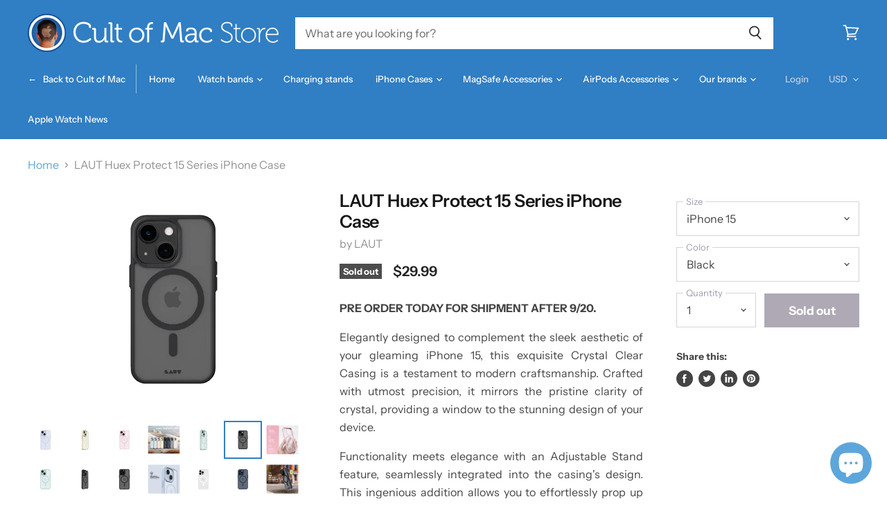

--- FILE ---
content_type: text/html; charset=utf-8
request_url: https://store.cultofmac.com/products/laut-huex-protect-15-series-iphone-case
body_size: 68407
content:

<!doctype html>
<html class="no-js no-touch" lang="en">
  <head>
   
    <script src="//d1liekpayvooaz.cloudfront.net/apps/customizery/customizery.js?shop=cultomedia.myshopify.com"></script>
    <meta charset="utf-8">
    <meta http-equiv="x-ua-compatible" content="IE=edge">

    <link rel="preconnect" href="https://cdn.shopify.com" crossorigin>

    
      <link rel="preconnect" href="https://connect.facebook.net" crossorigin>
    
    
      <link rel="preconnect" href="https://www.google-analytics.com" crossorigin>
    



    
  <link rel="shortcut icon" href="//store.cultofmac.com/cdn/shop/files/com-logo-1000_32x32.png?v=1613778900" type="image/png">


    

     
    <meta name="viewport" content="width=device-width">

    
    

















    
    
    

    
    

    
    <meta property="og:image:alt" content="LAUT Huex Protect 15 Series iPhone Case" />
  

















    
    
    
      
      

    
<meta property="twitter:image:width" content="1200" />
    <meta property="twitter:image:height" content="600" />
    
    
    <meta property="twitter:image:alt" content="LAUT Huex Protect 15 Series iPhone Case" />
  



    
    

    <link rel="preload" href="//store.cultofmac.com/cdn/fonts/instrument_sans/instrumentsans_n5.1ce463e1cc056566f977610764d93d4704464858.woff2" as="font" crossorigin="anonymous">

    
      <link rel="preload" as="style" href="//store.cultofmac.com/cdn/shop/t/37/assets/theme.scss.css?v=176456728151640605451765526587">
    

    <script>window.performance && window.performance.mark && window.performance.mark('shopify.content_for_header.start');</script><meta name="facebook-domain-verification" content="2fug5bqy5a4dhrugepe42dk3rw0cga">
<meta name="facebook-domain-verification" content="xiyrm1xtifzom6ollm15kg1dhjuf3c">
<meta name="google-site-verification" content="9IdO4og72X3A3zw3cQzkNbCx919SkiC9JO-RQjlx4a8">
<meta name="google-site-verification" content="-vIFymgnp5YGWVJIsTlPQlsBsQfllesoaZ473ouHAKI">
<meta id="shopify-digital-wallet" name="shopify-digital-wallet" content="/12708237/digital_wallets/dialog">
<meta name="shopify-checkout-api-token" content="0baa44a76acf233a6ba2ced016b7564b">
<meta id="in-context-paypal-metadata" data-shop-id="12708237" data-venmo-supported="false" data-environment="production" data-locale="en_US" data-paypal-v4="true" data-currency="USD">
<link rel="alternate" type="application/json+oembed" href="https://store.cultofmac.com/products/laut-huex-protect-15-series-iphone-case.oembed">
<script async="async" src="/checkouts/internal/preloads.js?locale=en-US"></script>
<link rel="preconnect" href="https://shop.app" crossorigin="anonymous">
<script async="async" src="https://shop.app/checkouts/internal/preloads.js?locale=en-US&shop_id=12708237" crossorigin="anonymous"></script>
<script id="apple-pay-shop-capabilities" type="application/json">{"shopId":12708237,"countryCode":"US","currencyCode":"USD","merchantCapabilities":["supports3DS"],"merchantId":"gid:\/\/shopify\/Shop\/12708237","merchantName":"Cult of Mac Store","requiredBillingContactFields":["postalAddress","email","phone"],"requiredShippingContactFields":["postalAddress","email","phone"],"shippingType":"shipping","supportedNetworks":["visa","masterCard","amex","discover","elo","jcb"],"total":{"type":"pending","label":"Cult of Mac Store","amount":"1.00"},"shopifyPaymentsEnabled":true,"supportsSubscriptions":true}</script>
<script id="shopify-features" type="application/json">{"accessToken":"0baa44a76acf233a6ba2ced016b7564b","betas":["rich-media-storefront-analytics"],"domain":"store.cultofmac.com","predictiveSearch":true,"shopId":12708237,"locale":"en"}</script>
<script>var Shopify = Shopify || {};
Shopify.shop = "cultomedia.myshopify.com";
Shopify.locale = "en";
Shopify.currency = {"active":"USD","rate":"1.0"};
Shopify.country = "US";
Shopify.theme = {"name":"Cult of Mac 2.2 DEV (Superstore 2.1.1) with Ins...","id":120744575110,"schema_name":"Superstore","schema_version":"2.1.1","theme_store_id":null,"role":"main"};
Shopify.theme.handle = "null";
Shopify.theme.style = {"id":null,"handle":null};
Shopify.cdnHost = "store.cultofmac.com/cdn";
Shopify.routes = Shopify.routes || {};
Shopify.routes.root = "/";</script>
<script type="module">!function(o){(o.Shopify=o.Shopify||{}).modules=!0}(window);</script>
<script>!function(o){function n(){var o=[];function n(){o.push(Array.prototype.slice.apply(arguments))}return n.q=o,n}var t=o.Shopify=o.Shopify||{};t.loadFeatures=n(),t.autoloadFeatures=n()}(window);</script>
<script>
  window.ShopifyPay = window.ShopifyPay || {};
  window.ShopifyPay.apiHost = "shop.app\/pay";
  window.ShopifyPay.redirectState = null;
</script>
<script id="shop-js-analytics" type="application/json">{"pageType":"product"}</script>
<script defer="defer" async type="module" src="//store.cultofmac.com/cdn/shopifycloud/shop-js/modules/v2/client.init-shop-cart-sync_C5BV16lS.en.esm.js"></script>
<script defer="defer" async type="module" src="//store.cultofmac.com/cdn/shopifycloud/shop-js/modules/v2/chunk.common_CygWptCX.esm.js"></script>
<script type="module">
  await import("//store.cultofmac.com/cdn/shopifycloud/shop-js/modules/v2/client.init-shop-cart-sync_C5BV16lS.en.esm.js");
await import("//store.cultofmac.com/cdn/shopifycloud/shop-js/modules/v2/chunk.common_CygWptCX.esm.js");

  window.Shopify.SignInWithShop?.initShopCartSync?.({"fedCMEnabled":true,"windoidEnabled":true});

</script>
<script defer="defer" async type="module" src="//store.cultofmac.com/cdn/shopifycloud/shop-js/modules/v2/client.payment-terms_CZxnsJam.en.esm.js"></script>
<script defer="defer" async type="module" src="//store.cultofmac.com/cdn/shopifycloud/shop-js/modules/v2/chunk.common_CygWptCX.esm.js"></script>
<script defer="defer" async type="module" src="//store.cultofmac.com/cdn/shopifycloud/shop-js/modules/v2/chunk.modal_D71HUcav.esm.js"></script>
<script type="module">
  await import("//store.cultofmac.com/cdn/shopifycloud/shop-js/modules/v2/client.payment-terms_CZxnsJam.en.esm.js");
await import("//store.cultofmac.com/cdn/shopifycloud/shop-js/modules/v2/chunk.common_CygWptCX.esm.js");
await import("//store.cultofmac.com/cdn/shopifycloud/shop-js/modules/v2/chunk.modal_D71HUcav.esm.js");

  
</script>
<script>
  window.Shopify = window.Shopify || {};
  if (!window.Shopify.featureAssets) window.Shopify.featureAssets = {};
  window.Shopify.featureAssets['shop-js'] = {"shop-cart-sync":["modules/v2/client.shop-cart-sync_ZFArdW7E.en.esm.js","modules/v2/chunk.common_CygWptCX.esm.js"],"init-fed-cm":["modules/v2/client.init-fed-cm_CmiC4vf6.en.esm.js","modules/v2/chunk.common_CygWptCX.esm.js"],"shop-button":["modules/v2/client.shop-button_tlx5R9nI.en.esm.js","modules/v2/chunk.common_CygWptCX.esm.js"],"shop-cash-offers":["modules/v2/client.shop-cash-offers_DOA2yAJr.en.esm.js","modules/v2/chunk.common_CygWptCX.esm.js","modules/v2/chunk.modal_D71HUcav.esm.js"],"init-windoid":["modules/v2/client.init-windoid_sURxWdc1.en.esm.js","modules/v2/chunk.common_CygWptCX.esm.js"],"shop-toast-manager":["modules/v2/client.shop-toast-manager_ClPi3nE9.en.esm.js","modules/v2/chunk.common_CygWptCX.esm.js"],"init-shop-email-lookup-coordinator":["modules/v2/client.init-shop-email-lookup-coordinator_B8hsDcYM.en.esm.js","modules/v2/chunk.common_CygWptCX.esm.js"],"init-shop-cart-sync":["modules/v2/client.init-shop-cart-sync_C5BV16lS.en.esm.js","modules/v2/chunk.common_CygWptCX.esm.js"],"avatar":["modules/v2/client.avatar_BTnouDA3.en.esm.js"],"pay-button":["modules/v2/client.pay-button_FdsNuTd3.en.esm.js","modules/v2/chunk.common_CygWptCX.esm.js"],"init-customer-accounts":["modules/v2/client.init-customer-accounts_DxDtT_ad.en.esm.js","modules/v2/client.shop-login-button_C5VAVYt1.en.esm.js","modules/v2/chunk.common_CygWptCX.esm.js","modules/v2/chunk.modal_D71HUcav.esm.js"],"init-shop-for-new-customer-accounts":["modules/v2/client.init-shop-for-new-customer-accounts_ChsxoAhi.en.esm.js","modules/v2/client.shop-login-button_C5VAVYt1.en.esm.js","modules/v2/chunk.common_CygWptCX.esm.js","modules/v2/chunk.modal_D71HUcav.esm.js"],"shop-login-button":["modules/v2/client.shop-login-button_C5VAVYt1.en.esm.js","modules/v2/chunk.common_CygWptCX.esm.js","modules/v2/chunk.modal_D71HUcav.esm.js"],"init-customer-accounts-sign-up":["modules/v2/client.init-customer-accounts-sign-up_CPSyQ0Tj.en.esm.js","modules/v2/client.shop-login-button_C5VAVYt1.en.esm.js","modules/v2/chunk.common_CygWptCX.esm.js","modules/v2/chunk.modal_D71HUcav.esm.js"],"shop-follow-button":["modules/v2/client.shop-follow-button_Cva4Ekp9.en.esm.js","modules/v2/chunk.common_CygWptCX.esm.js","modules/v2/chunk.modal_D71HUcav.esm.js"],"checkout-modal":["modules/v2/client.checkout-modal_BPM8l0SH.en.esm.js","modules/v2/chunk.common_CygWptCX.esm.js","modules/v2/chunk.modal_D71HUcav.esm.js"],"lead-capture":["modules/v2/client.lead-capture_Bi8yE_yS.en.esm.js","modules/v2/chunk.common_CygWptCX.esm.js","modules/v2/chunk.modal_D71HUcav.esm.js"],"shop-login":["modules/v2/client.shop-login_D6lNrXab.en.esm.js","modules/v2/chunk.common_CygWptCX.esm.js","modules/v2/chunk.modal_D71HUcav.esm.js"],"payment-terms":["modules/v2/client.payment-terms_CZxnsJam.en.esm.js","modules/v2/chunk.common_CygWptCX.esm.js","modules/v2/chunk.modal_D71HUcav.esm.js"]};
</script>
<script>(function() {
  var isLoaded = false;
  function asyncLoad() {
    if (isLoaded) return;
    isLoaded = true;
    var urls = ["\/\/d1liekpayvooaz.cloudfront.net\/apps\/customizery\/customizery.js?shop=cultomedia.myshopify.com","\/\/secure.apps.shappify.com\/apps\/bundle\/generate_bundle.php?shop=cultomedia.myshopify.com","https:\/\/api.getinstabadge.com\/static\/instabadge.js?shop=cultomedia.myshopify.com","https:\/\/bundles.staging.boldapps.net\/bundles_install_check.js?shop=cultomedia.myshopify.com","https:\/\/cdn.nfcube.com\/instafeed-f5f79fa68fa98cacc7956f1884943b33.js?shop=cultomedia.myshopify.com","https:\/\/cdn.shopify.com\/s\/files\/1\/1270\/8237\/t\/37\/assets\/yoast-active-script.js?v=1656626296\u0026shop=cultomedia.myshopify.com"];
    for (var i = 0; i < urls.length; i++) {
      var s = document.createElement('script');
      s.type = 'text/javascript';
      s.async = true;
      s.src = urls[i];
      var x = document.getElementsByTagName('script')[0];
      x.parentNode.insertBefore(s, x);
    }
  };
  if(window.attachEvent) {
    window.attachEvent('onload', asyncLoad);
  } else {
    window.addEventListener('load', asyncLoad, false);
  }
})();</script>
<script id="__st">var __st={"a":12708237,"offset":-28800,"reqid":"dccbe481-29d8-45d3-bd1d-71c7cff38e8f-1768702286","pageurl":"store.cultofmac.com\/products\/laut-huex-protect-15-series-iphone-case","u":"0cf26a59eaee","p":"product","rtyp":"product","rid":6899053953158};</script>
<script>window.ShopifyPaypalV4VisibilityTracking = true;</script>
<script id="captcha-bootstrap">!function(){'use strict';const t='contact',e='account',n='new_comment',o=[[t,t],['blogs',n],['comments',n],[t,'customer']],c=[[e,'customer_login'],[e,'guest_login'],[e,'recover_customer_password'],[e,'create_customer']],r=t=>t.map((([t,e])=>`form[action*='/${t}']:not([data-nocaptcha='true']) input[name='form_type'][value='${e}']`)).join(','),a=t=>()=>t?[...document.querySelectorAll(t)].map((t=>t.form)):[];function s(){const t=[...o],e=r(t);return a(e)}const i='password',u='form_key',d=['recaptcha-v3-token','g-recaptcha-response','h-captcha-response',i],f=()=>{try{return window.sessionStorage}catch{return}},m='__shopify_v',_=t=>t.elements[u];function p(t,e,n=!1){try{const o=window.sessionStorage,c=JSON.parse(o.getItem(e)),{data:r}=function(t){const{data:e,action:n}=t;return t[m]||n?{data:e,action:n}:{data:t,action:n}}(c);for(const[e,n]of Object.entries(r))t.elements[e]&&(t.elements[e].value=n);n&&o.removeItem(e)}catch(o){console.error('form repopulation failed',{error:o})}}const l='form_type',E='cptcha';function T(t){t.dataset[E]=!0}const w=window,h=w.document,L='Shopify',v='ce_forms',y='captcha';let A=!1;((t,e)=>{const n=(g='f06e6c50-85a8-45c8-87d0-21a2b65856fe',I='https://cdn.shopify.com/shopifycloud/storefront-forms-hcaptcha/ce_storefront_forms_captcha_hcaptcha.v1.5.2.iife.js',D={infoText:'Protected by hCaptcha',privacyText:'Privacy',termsText:'Terms'},(t,e,n)=>{const o=w[L][v],c=o.bindForm;if(c)return c(t,g,e,D).then(n);var r;o.q.push([[t,g,e,D],n]),r=I,A||(h.body.append(Object.assign(h.createElement('script'),{id:'captcha-provider',async:!0,src:r})),A=!0)});var g,I,D;w[L]=w[L]||{},w[L][v]=w[L][v]||{},w[L][v].q=[],w[L][y]=w[L][y]||{},w[L][y].protect=function(t,e){n(t,void 0,e),T(t)},Object.freeze(w[L][y]),function(t,e,n,w,h,L){const[v,y,A,g]=function(t,e,n){const i=e?o:[],u=t?c:[],d=[...i,...u],f=r(d),m=r(i),_=r(d.filter((([t,e])=>n.includes(e))));return[a(f),a(m),a(_),s()]}(w,h,L),I=t=>{const e=t.target;return e instanceof HTMLFormElement?e:e&&e.form},D=t=>v().includes(t);t.addEventListener('submit',(t=>{const e=I(t);if(!e)return;const n=D(e)&&!e.dataset.hcaptchaBound&&!e.dataset.recaptchaBound,o=_(e),c=g().includes(e)&&(!o||!o.value);(n||c)&&t.preventDefault(),c&&!n&&(function(t){try{if(!f())return;!function(t){const e=f();if(!e)return;const n=_(t);if(!n)return;const o=n.value;o&&e.removeItem(o)}(t);const e=Array.from(Array(32),(()=>Math.random().toString(36)[2])).join('');!function(t,e){_(t)||t.append(Object.assign(document.createElement('input'),{type:'hidden',name:u})),t.elements[u].value=e}(t,e),function(t,e){const n=f();if(!n)return;const o=[...t.querySelectorAll(`input[type='${i}']`)].map((({name:t})=>t)),c=[...d,...o],r={};for(const[a,s]of new FormData(t).entries())c.includes(a)||(r[a]=s);n.setItem(e,JSON.stringify({[m]:1,action:t.action,data:r}))}(t,e)}catch(e){console.error('failed to persist form',e)}}(e),e.submit())}));const S=(t,e)=>{t&&!t.dataset[E]&&(n(t,e.some((e=>e===t))),T(t))};for(const o of['focusin','change'])t.addEventListener(o,(t=>{const e=I(t);D(e)&&S(e,y())}));const B=e.get('form_key'),M=e.get(l),P=B&&M;t.addEventListener('DOMContentLoaded',(()=>{const t=y();if(P)for(const e of t)e.elements[l].value===M&&p(e,B);[...new Set([...A(),...v().filter((t=>'true'===t.dataset.shopifyCaptcha))])].forEach((e=>S(e,t)))}))}(h,new URLSearchParams(w.location.search),n,t,e,['guest_login'])})(!0,!0)}();</script>
<script integrity="sha256-4kQ18oKyAcykRKYeNunJcIwy7WH5gtpwJnB7kiuLZ1E=" data-source-attribution="shopify.loadfeatures" defer="defer" src="//store.cultofmac.com/cdn/shopifycloud/storefront/assets/storefront/load_feature-a0a9edcb.js" crossorigin="anonymous"></script>
<script crossorigin="anonymous" defer="defer" src="//store.cultofmac.com/cdn/shopifycloud/storefront/assets/shopify_pay/storefront-65b4c6d7.js?v=20250812"></script>
<script data-source-attribution="shopify.dynamic_checkout.dynamic.init">var Shopify=Shopify||{};Shopify.PaymentButton=Shopify.PaymentButton||{isStorefrontPortableWallets:!0,init:function(){window.Shopify.PaymentButton.init=function(){};var t=document.createElement("script");t.src="https://store.cultofmac.com/cdn/shopifycloud/portable-wallets/latest/portable-wallets.en.js",t.type="module",document.head.appendChild(t)}};
</script>
<script data-source-attribution="shopify.dynamic_checkout.buyer_consent">
  function portableWalletsHideBuyerConsent(e){var t=document.getElementById("shopify-buyer-consent"),n=document.getElementById("shopify-subscription-policy-button");t&&n&&(t.classList.add("hidden"),t.setAttribute("aria-hidden","true"),n.removeEventListener("click",e))}function portableWalletsShowBuyerConsent(e){var t=document.getElementById("shopify-buyer-consent"),n=document.getElementById("shopify-subscription-policy-button");t&&n&&(t.classList.remove("hidden"),t.removeAttribute("aria-hidden"),n.addEventListener("click",e))}window.Shopify?.PaymentButton&&(window.Shopify.PaymentButton.hideBuyerConsent=portableWalletsHideBuyerConsent,window.Shopify.PaymentButton.showBuyerConsent=portableWalletsShowBuyerConsent);
</script>
<script data-source-attribution="shopify.dynamic_checkout.cart.bootstrap">document.addEventListener("DOMContentLoaded",(function(){function t(){return document.querySelector("shopify-accelerated-checkout-cart, shopify-accelerated-checkout")}if(t())Shopify.PaymentButton.init();else{new MutationObserver((function(e,n){t()&&(Shopify.PaymentButton.init(),n.disconnect())})).observe(document.body,{childList:!0,subtree:!0})}}));
</script>
<link id="shopify-accelerated-checkout-styles" rel="stylesheet" media="screen" href="https://store.cultofmac.com/cdn/shopifycloud/portable-wallets/latest/accelerated-checkout-backwards-compat.css" crossorigin="anonymous">
<style id="shopify-accelerated-checkout-cart">
        #shopify-buyer-consent {
  margin-top: 1em;
  display: inline-block;
  width: 100%;
}

#shopify-buyer-consent.hidden {
  display: none;
}

#shopify-subscription-policy-button {
  background: none;
  border: none;
  padding: 0;
  text-decoration: underline;
  font-size: inherit;
  cursor: pointer;
}

#shopify-subscription-policy-button::before {
  box-shadow: none;
}

      </style>

<script>window.performance && window.performance.mark && window.performance.mark('shopify.content_for_header.end');</script>
    
 
      
<!-- Start of Judge.me Core -->
<link rel="dns-prefetch" href="https://cdn.judge.me/">
<script data-cfasync='false' class='jdgm-settings-script'>window.jdgmSettings={"pagination":5,"disable_web_reviews":false,"badge_no_review_text":"No reviews","badge_n_reviews_text":"{{ n }} review/reviews","badge_star_color":"#5da6db","hide_badge_preview_if_no_reviews":true,"badge_hide_text":false,"enforce_center_preview_badge":false,"widget_title":"Customer Reviews","widget_open_form_text":"Write a review","widget_close_form_text":"Cancel review","widget_refresh_page_text":"Refresh page","widget_summary_text":"Based on {{ number_of_reviews }} review/reviews","widget_no_review_text":"Be the first to write a review","widget_name_field_text":"Display name","widget_verified_name_field_text":"Verified Name (public)","widget_name_placeholder_text":"Display name","widget_required_field_error_text":"This field is required.","widget_email_field_text":"Email address","widget_verified_email_field_text":"Verified Email (private, can not be edited)","widget_email_placeholder_text":"Your email address","widget_email_field_error_text":"Please enter a valid email address.","widget_rating_field_text":"Rating","widget_review_title_field_text":"Review Title","widget_review_title_placeholder_text":"Give your review a title","widget_review_body_field_text":"Review content","widget_review_body_placeholder_text":"Start writing here...","widget_pictures_field_text":"Picture/Video (optional)","widget_submit_review_text":"Submit Review","widget_submit_verified_review_text":"Submit Verified Review","widget_submit_success_msg_with_auto_publish":"Thank you! Please refresh the page in a few moments to see your review. You can remove or edit your review by logging into \u003ca href='https://judge.me/login' target='_blank' rel='nofollow noopener'\u003eJudge.me\u003c/a\u003e","widget_submit_success_msg_no_auto_publish":"Thank you! Your review will be published as soon as it is approved by the shop admin. You can remove or edit your review by logging into \u003ca href='https://judge.me/login' target='_blank' rel='nofollow noopener'\u003eJudge.me\u003c/a\u003e","widget_show_default_reviews_out_of_total_text":"Showing {{ n_reviews_shown }} out of {{ n_reviews }} reviews.","widget_show_all_link_text":"Show all","widget_show_less_link_text":"Show less","widget_author_said_text":"{{ reviewer_name }} said:","widget_days_text":"{{ n }} days ago","widget_weeks_text":"{{ n }} week/weeks ago","widget_months_text":"{{ n }} month/months ago","widget_years_text":"{{ n }} year/years ago","widget_yesterday_text":"Yesterday","widget_today_text":"Today","widget_replied_text":"\u003e\u003e {{ shop_name }} replied:","widget_read_more_text":"Read more","widget_reviewer_name_as_initial":"","widget_rating_filter_color":"","widget_rating_filter_see_all_text":"See all reviews","widget_sorting_most_recent_text":"Most Recent","widget_sorting_highest_rating_text":"Highest Rating","widget_sorting_lowest_rating_text":"Lowest Rating","widget_sorting_with_pictures_text":"Only Pictures","widget_sorting_most_helpful_text":"Most Helpful","widget_open_question_form_text":"Ask a question","widget_reviews_subtab_text":"Reviews","widget_questions_subtab_text":"Questions","widget_question_label_text":"Question","widget_answer_label_text":"Answer","widget_question_placeholder_text":"Write your question here","widget_submit_question_text":"Submit Question","widget_question_submit_success_text":"Thank you for your question! We will notify you once it gets answered.","widget_star_color":"#5da6db","verified_badge_text":"Verified","verified_badge_bg_color":"","verified_badge_text_color":"","verified_badge_placement":"left-of-reviewer-name","widget_review_max_height":"","widget_hide_border":false,"widget_social_share":false,"widget_thumb":false,"widget_review_location_show":false,"widget_location_format":"country_iso_code","all_reviews_include_out_of_store_products":true,"all_reviews_out_of_store_text":"(out of store)","all_reviews_pagination":100,"all_reviews_product_name_prefix_text":"about","enable_review_pictures":false,"enable_question_anwser":true,"widget_theme":"leex","review_date_format":"mm/dd/yyyy","default_sort_method":"most-recent","widget_product_reviews_subtab_text":"Product Reviews","widget_shop_reviews_subtab_text":"Shop Reviews","widget_other_products_reviews_text":"Reviews for other products","widget_store_reviews_subtab_text":"Store reviews","widget_no_store_reviews_text":"This store hasn't received any reviews yet","widget_web_restriction_product_reviews_text":"This product hasn't received any reviews yet","widget_no_items_text":"No items found","widget_show_more_text":"Show more","widget_write_a_store_review_text":"Write a Store Review","widget_other_languages_heading":"Reviews in Other Languages","widget_translate_review_text":"Translate review to {{ language }}","widget_translating_review_text":"Translating...","widget_show_original_translation_text":"Show original ({{ language }})","widget_translate_review_failed_text":"Review couldn't be translated.","widget_translate_review_retry_text":"Retry","widget_translate_review_try_again_later_text":"Try again later","show_product_url_for_grouped_product":false,"widget_sorting_pictures_first_text":"Pictures First","show_pictures_on_all_rev_page_mobile":false,"show_pictures_on_all_rev_page_desktop":false,"floating_tab_hide_mobile_install_preference":true,"floating_tab_button_name":"★ Customer reviews","floating_tab_title":"Let customers speak for us","floating_tab_button_color":"#ffffff","floating_tab_button_background_color":"#307ec3","floating_tab_url":"","floating_tab_url_enabled":false,"floating_tab_tab_style":"text","all_reviews_text_badge_text":"Customers rate us {{ shop.metafields.judgeme.all_reviews_rating | round: 1 }}/5 based on {{ shop.metafields.judgeme.all_reviews_count }} reviews.","all_reviews_text_badge_text_branded_style":"{{ shop.metafields.judgeme.all_reviews_rating | round: 1 }} out of 5 stars based on {{ shop.metafields.judgeme.all_reviews_count }} reviews","is_all_reviews_text_badge_a_link":false,"show_stars_for_all_reviews_text_badge":false,"all_reviews_text_badge_url":"","all_reviews_text_style":"text","all_reviews_text_color_style":"judgeme_brand_color","all_reviews_text_color":"#108474","all_reviews_text_show_jm_brand":true,"featured_carousel_show_header":true,"featured_carousel_title":"Let customers speak for us","testimonials_carousel_title":"Customers are saying","videos_carousel_title":"Real customer stories","cards_carousel_title":"Customers are saying","featured_carousel_count_text":"from {{ n }} reviews","featured_carousel_add_link_to_all_reviews_page":false,"featured_carousel_url":"","featured_carousel_show_images":true,"featured_carousel_autoslide_interval":5,"featured_carousel_arrows_on_the_sides":false,"featured_carousel_height":250,"featured_carousel_width":80,"featured_carousel_image_size":0,"featured_carousel_image_height":250,"featured_carousel_arrow_color":"#eeeeee","verified_count_badge_style":"vintage","verified_count_badge_orientation":"horizontal","verified_count_badge_color_style":"judgeme_brand_color","verified_count_badge_color":"#108474","is_verified_count_badge_a_link":false,"verified_count_badge_url":"","verified_count_badge_show_jm_brand":true,"widget_rating_preset_default":5,"widget_first_sub_tab":"product-reviews","widget_show_histogram":true,"widget_histogram_use_custom_color":false,"widget_pagination_use_custom_color":false,"widget_star_use_custom_color":true,"widget_verified_badge_use_custom_color":false,"widget_write_review_use_custom_color":false,"picture_reminder_submit_button":"Upload Pictures","enable_review_videos":false,"mute_video_by_default":false,"widget_sorting_videos_first_text":"Videos First","widget_review_pending_text":"Pending","featured_carousel_items_for_large_screen":3,"social_share_options_order":"Facebook,Twitter","remove_microdata_snippet":false,"disable_json_ld":false,"enable_json_ld_products":false,"preview_badge_show_question_text":true,"preview_badge_no_question_text":"No questions","preview_badge_n_question_text":"{{ number_of_questions }} question/questions","qa_badge_show_icon":true,"qa_badge_icon_color":"#5da6db","qa_badge_position":"same-row","remove_judgeme_branding":true,"widget_add_search_bar":false,"widget_search_bar_placeholder":"Search","widget_sorting_verified_only_text":"Verified only","featured_carousel_theme":"default","featured_carousel_show_rating":true,"featured_carousel_show_title":true,"featured_carousel_show_body":true,"featured_carousel_show_date":false,"featured_carousel_show_reviewer":true,"featured_carousel_show_product":false,"featured_carousel_header_background_color":"#108474","featured_carousel_header_text_color":"#ffffff","featured_carousel_name_product_separator":"reviewed","featured_carousel_full_star_background":"#108474","featured_carousel_empty_star_background":"#dadada","featured_carousel_vertical_theme_background":"#f9fafb","featured_carousel_verified_badge_enable":false,"featured_carousel_verified_badge_color":"#108474","featured_carousel_border_style":"round","featured_carousel_review_line_length_limit":3,"featured_carousel_more_reviews_button_text":"Read more reviews","featured_carousel_view_product_button_text":"View product","all_reviews_page_load_reviews_on":"scroll","all_reviews_page_load_more_text":"Load More Reviews","disable_fb_tab_reviews":false,"enable_ajax_cdn_cache":false,"widget_public_name_text":"displayed publicly like","default_reviewer_name":"John Smith","default_reviewer_name_has_non_latin":true,"widget_reviewer_anonymous":"Anonymous","medals_widget_title":"Judge.me Review Medals","medals_widget_background_color":"#f9fafb","medals_widget_position":"footer_all_pages","medals_widget_border_color":"#f9fafb","medals_widget_verified_text_position":"left","medals_widget_use_monochromatic_version":false,"medals_widget_elements_color":"#108474","show_reviewer_avatar":true,"widget_invalid_yt_video_url_error_text":"Not a YouTube video URL","widget_max_length_field_error_text":"Please enter no more than {0} characters.","widget_show_country_flag":false,"widget_show_collected_via_shop_app":true,"widget_verified_by_shop_badge_style":"light","widget_verified_by_shop_text":"Verified by Shop","widget_show_photo_gallery":false,"widget_load_with_code_splitting":true,"widget_ugc_install_preference":false,"widget_ugc_title":"Made by us, Shared by you","widget_ugc_subtitle":"Tag us to see your picture featured in our page","widget_ugc_arrows_color":"#ffffff","widget_ugc_primary_button_text":"Buy Now","widget_ugc_primary_button_background_color":"#108474","widget_ugc_primary_button_text_color":"#ffffff","widget_ugc_primary_button_border_width":"0","widget_ugc_primary_button_border_style":"none","widget_ugc_primary_button_border_color":"#108474","widget_ugc_primary_button_border_radius":"25","widget_ugc_secondary_button_text":"Load More","widget_ugc_secondary_button_background_color":"#ffffff","widget_ugc_secondary_button_text_color":"#108474","widget_ugc_secondary_button_border_width":"2","widget_ugc_secondary_button_border_style":"solid","widget_ugc_secondary_button_border_color":"#108474","widget_ugc_secondary_button_border_radius":"25","widget_ugc_reviews_button_text":"View Reviews","widget_ugc_reviews_button_background_color":"#ffffff","widget_ugc_reviews_button_text_color":"#108474","widget_ugc_reviews_button_border_width":"2","widget_ugc_reviews_button_border_style":"solid","widget_ugc_reviews_button_border_color":"#108474","widget_ugc_reviews_button_border_radius":"25","widget_ugc_reviews_button_link_to":"judgeme-reviews-page","widget_ugc_show_post_date":true,"widget_ugc_max_width":"800","widget_rating_metafield_value_type":true,"widget_primary_color":"#108474","widget_enable_secondary_color":false,"widget_secondary_color":"#edf5f5","widget_summary_average_rating_text":"{{ average_rating }} out of 5","widget_media_grid_title":"Customer photos \u0026 videos","widget_media_grid_see_more_text":"See more","widget_round_style":false,"widget_show_product_medals":true,"widget_verified_by_judgeme_text":"Verified by Judge.me","widget_show_store_medals":true,"widget_verified_by_judgeme_text_in_store_medals":"Verified by Judge.me","widget_media_field_exceed_quantity_message":"Sorry, we can only accept {{ max_media }} for one review.","widget_media_field_exceed_limit_message":"{{ file_name }} is too large, please select a {{ media_type }} less than {{ size_limit }}MB.","widget_review_submitted_text":"Review Submitted!","widget_question_submitted_text":"Question Submitted!","widget_close_form_text_question":"Cancel","widget_write_your_answer_here_text":"Write your answer here","widget_enabled_branded_link":true,"widget_show_collected_by_judgeme":false,"widget_reviewer_name_color":"","widget_write_review_text_color":"","widget_write_review_bg_color":"","widget_collected_by_judgeme_text":"collected by Judge.me","widget_pagination_type":"standard","widget_load_more_text":"Load More","widget_load_more_color":"#108474","widget_full_review_text":"Full Review","widget_read_more_reviews_text":"Read More Reviews","widget_read_questions_text":"Read Questions","widget_questions_and_answers_text":"Questions \u0026 Answers","widget_verified_by_text":"Verified by","widget_verified_text":"Verified","widget_number_of_reviews_text":"{{ number_of_reviews }} reviews","widget_back_button_text":"Back","widget_next_button_text":"Next","widget_custom_forms_filter_button":"Filters","custom_forms_style":"vertical","widget_show_review_information":false,"how_reviews_are_collected":"How reviews are collected?","widget_show_review_keywords":false,"widget_gdpr_statement":"How we use your data: We'll only contact you about the review you left, and only if necessary. By submitting your review, you agree to Judge.me's \u003ca href='https://judge.me/terms' target='_blank' rel='nofollow noopener'\u003eterms\u003c/a\u003e, \u003ca href='https://judge.me/privacy' target='_blank' rel='nofollow noopener'\u003eprivacy\u003c/a\u003e and \u003ca href='https://judge.me/content-policy' target='_blank' rel='nofollow noopener'\u003econtent\u003c/a\u003e policies.","widget_multilingual_sorting_enabled":false,"widget_translate_review_content_enabled":false,"widget_translate_review_content_method":"manual","popup_widget_review_selection":"automatically_with_pictures","popup_widget_round_border_style":true,"popup_widget_show_title":true,"popup_widget_show_body":true,"popup_widget_show_reviewer":false,"popup_widget_show_product":true,"popup_widget_show_pictures":true,"popup_widget_use_review_picture":true,"popup_widget_show_on_home_page":true,"popup_widget_show_on_product_page":true,"popup_widget_show_on_collection_page":true,"popup_widget_show_on_cart_page":true,"popup_widget_position":"bottom_left","popup_widget_first_review_delay":5,"popup_widget_duration":5,"popup_widget_interval":5,"popup_widget_review_count":5,"popup_widget_hide_on_mobile":true,"review_snippet_widget_round_border_style":true,"review_snippet_widget_card_color":"#FFFFFF","review_snippet_widget_slider_arrows_background_color":"#FFFFFF","review_snippet_widget_slider_arrows_color":"#000000","review_snippet_widget_star_color":"#108474","show_product_variant":false,"all_reviews_product_variant_label_text":"Variant: ","widget_show_verified_branding":false,"widget_ai_summary_title":"Customers say","widget_ai_summary_disclaimer":"AI-powered review summary based on recent customer reviews","widget_show_ai_summary":false,"widget_show_ai_summary_bg":false,"widget_show_review_title_input":true,"redirect_reviewers_invited_via_email":"review_widget","request_store_review_after_product_review":false,"request_review_other_products_in_order":false,"review_form_color_scheme":"default","review_form_corner_style":"square","review_form_star_color":{},"review_form_text_color":"#333333","review_form_background_color":"#ffffff","review_form_field_background_color":"#fafafa","review_form_button_color":{},"review_form_button_text_color":"#ffffff","review_form_modal_overlay_color":"#000000","review_content_screen_title_text":"How would you rate this product?","review_content_introduction_text":"We would love it if you would share a bit about your experience.","store_review_form_title_text":"How would you rate this store?","store_review_form_introduction_text":"We would love it if you would share a bit about your experience.","show_review_guidance_text":true,"one_star_review_guidance_text":"Poor","five_star_review_guidance_text":"Great","customer_information_screen_title_text":"About you","customer_information_introduction_text":"Please tell us more about you.","custom_questions_screen_title_text":"Your experience in more detail","custom_questions_introduction_text":"Here are a few questions to help us understand more about your experience.","review_submitted_screen_title_text":"Thanks for your review!","review_submitted_screen_thank_you_text":"We are processing it and it will appear on the store soon.","review_submitted_screen_email_verification_text":"Please confirm your email by clicking the link we just sent you. This helps us keep reviews authentic.","review_submitted_request_store_review_text":"Would you like to share your experience of shopping with us?","review_submitted_review_other_products_text":"Would you like to review these products?","store_review_screen_title_text":"Would you like to share your experience of shopping with us?","store_review_introduction_text":"We value your feedback and use it to improve. Please share any thoughts or suggestions you have.","reviewer_media_screen_title_picture_text":"Share a picture","reviewer_media_introduction_picture_text":"Upload a photo to support your review.","reviewer_media_screen_title_video_text":"Share a video","reviewer_media_introduction_video_text":"Upload a video to support your review.","reviewer_media_screen_title_picture_or_video_text":"Share a picture or video","reviewer_media_introduction_picture_or_video_text":"Upload a photo or video to support your review.","reviewer_media_youtube_url_text":"Paste your Youtube URL here","advanced_settings_next_step_button_text":"Next","advanced_settings_close_review_button_text":"Close","modal_write_review_flow":false,"write_review_flow_required_text":"Required","write_review_flow_privacy_message_text":"We respect your privacy.","write_review_flow_anonymous_text":"Post review as anonymous","write_review_flow_visibility_text":"This won't be visible to other customers.","write_review_flow_multiple_selection_help_text":"Select as many as you like","write_review_flow_single_selection_help_text":"Select one option","write_review_flow_required_field_error_text":"This field is required","write_review_flow_invalid_email_error_text":"Please enter a valid email address","write_review_flow_max_length_error_text":"Max. {{ max_length }} characters.","write_review_flow_media_upload_text":"\u003cb\u003eClick to upload\u003c/b\u003e or drag and drop","write_review_flow_gdpr_statement":"We'll only contact you about your review if necessary. By submitting your review, you agree to our \u003ca href='https://judge.me/terms' target='_blank' rel='nofollow noopener'\u003eterms and conditions\u003c/a\u003e and \u003ca href='https://judge.me/privacy' target='_blank' rel='nofollow noopener'\u003eprivacy policy\u003c/a\u003e.","rating_only_reviews_enabled":false,"show_negative_reviews_help_screen":false,"new_review_flow_help_screen_rating_threshold":3,"negative_review_resolution_screen_title_text":"Tell us more","negative_review_resolution_text":"Your experience matters to us. If there were issues with your purchase, we're here to help. Feel free to reach out to us, we'd love the opportunity to make things right.","negative_review_resolution_button_text":"Contact us","negative_review_resolution_proceed_with_review_text":"Leave a review","negative_review_resolution_subject":"Issue with purchase from {{ shop_name }}.{{ order_name }}","preview_badge_collection_page_install_status":false,"widget_review_custom_css":"","preview_badge_custom_css":"","preview_badge_stars_count":"5-stars","featured_carousel_custom_css":"","floating_tab_custom_css":"","all_reviews_widget_custom_css":"","medals_widget_custom_css":"","verified_badge_custom_css":"","all_reviews_text_custom_css":"","transparency_badges_collected_via_store_invite":false,"transparency_badges_from_another_provider":false,"transparency_badges_collected_from_store_visitor":false,"transparency_badges_collected_by_verified_review_provider":false,"transparency_badges_earned_reward":false,"transparency_badges_collected_via_store_invite_text":"Review collected via store invitation","transparency_badges_from_another_provider_text":"Review collected from another provider","transparency_badges_collected_from_store_visitor_text":"Review collected from a store visitor","transparency_badges_written_in_google_text":"Review written in Google","transparency_badges_written_in_etsy_text":"Review written in Etsy","transparency_badges_written_in_shop_app_text":"Review written in Shop App","transparency_badges_earned_reward_text":"Review earned a reward for future purchase","product_review_widget_per_page":10,"widget_store_review_label_text":"Review about the store","checkout_comment_extension_title_on_product_page":"Customer Comments","checkout_comment_extension_num_latest_comment_show":5,"checkout_comment_extension_format":"name_and_timestamp","checkout_comment_customer_name":"last_initial","checkout_comment_comment_notification":true,"preview_badge_collection_page_install_preference":true,"preview_badge_home_page_install_preference":true,"preview_badge_product_page_install_preference":true,"review_widget_install_preference":"","review_carousel_install_preference":false,"floating_reviews_tab_install_preference":"bottom","verified_reviews_count_badge_install_preference":false,"all_reviews_text_install_preference":false,"review_widget_best_location":true,"judgeme_medals_install_preference":false,"review_widget_revamp_enabled":false,"review_widget_qna_enabled":false,"review_widget_header_theme":"minimal","review_widget_widget_title_enabled":true,"review_widget_header_text_size":"medium","review_widget_header_text_weight":"regular","review_widget_average_rating_style":"compact","review_widget_bar_chart_enabled":true,"review_widget_bar_chart_type":"numbers","review_widget_bar_chart_style":"standard","review_widget_expanded_media_gallery_enabled":false,"review_widget_reviews_section_theme":"standard","review_widget_image_style":"thumbnails","review_widget_review_image_ratio":"square","review_widget_stars_size":"medium","review_widget_verified_badge":"standard_text","review_widget_review_title_text_size":"medium","review_widget_review_text_size":"medium","review_widget_review_text_length":"medium","review_widget_number_of_columns_desktop":3,"review_widget_carousel_transition_speed":5,"review_widget_custom_questions_answers_display":"always","review_widget_button_text_color":"#FFFFFF","review_widget_text_color":"#000000","review_widget_lighter_text_color":"#7B7B7B","review_widget_corner_styling":"soft","review_widget_review_word_singular":"review","review_widget_review_word_plural":"reviews","review_widget_voting_label":"Helpful?","review_widget_shop_reply_label":"Reply from {{ shop_name }}:","review_widget_filters_title":"Filters","qna_widget_question_word_singular":"Question","qna_widget_question_word_plural":"Questions","qna_widget_answer_reply_label":"Answer from {{ answerer_name }}:","qna_content_screen_title_text":"Ask a question about this product","qna_widget_question_required_field_error_text":"Please enter your question.","qna_widget_flow_gdpr_statement":"We'll only contact you about your question if necessary. By submitting your question, you agree to our \u003ca href='https://judge.me/terms' target='_blank' rel='nofollow noopener'\u003eterms and conditions\u003c/a\u003e and \u003ca href='https://judge.me/privacy' target='_blank' rel='nofollow noopener'\u003eprivacy policy\u003c/a\u003e.","qna_widget_question_submitted_text":"Thanks for your question!","qna_widget_close_form_text_question":"Close","qna_widget_question_submit_success_text":"We’ll notify you by email when your question is answered.","all_reviews_widget_v2025_enabled":false,"all_reviews_widget_v2025_header_theme":"default","all_reviews_widget_v2025_widget_title_enabled":true,"all_reviews_widget_v2025_header_text_size":"medium","all_reviews_widget_v2025_header_text_weight":"regular","all_reviews_widget_v2025_average_rating_style":"compact","all_reviews_widget_v2025_bar_chart_enabled":true,"all_reviews_widget_v2025_bar_chart_type":"numbers","all_reviews_widget_v2025_bar_chart_style":"standard","all_reviews_widget_v2025_expanded_media_gallery_enabled":false,"all_reviews_widget_v2025_show_store_medals":true,"all_reviews_widget_v2025_show_photo_gallery":true,"all_reviews_widget_v2025_show_review_keywords":false,"all_reviews_widget_v2025_show_ai_summary":false,"all_reviews_widget_v2025_show_ai_summary_bg":false,"all_reviews_widget_v2025_add_search_bar":false,"all_reviews_widget_v2025_default_sort_method":"most-recent","all_reviews_widget_v2025_reviews_per_page":10,"all_reviews_widget_v2025_reviews_section_theme":"default","all_reviews_widget_v2025_image_style":"thumbnails","all_reviews_widget_v2025_review_image_ratio":"square","all_reviews_widget_v2025_stars_size":"medium","all_reviews_widget_v2025_verified_badge":"bold_badge","all_reviews_widget_v2025_review_title_text_size":"medium","all_reviews_widget_v2025_review_text_size":"medium","all_reviews_widget_v2025_review_text_length":"medium","all_reviews_widget_v2025_number_of_columns_desktop":3,"all_reviews_widget_v2025_carousel_transition_speed":5,"all_reviews_widget_v2025_custom_questions_answers_display":"always","all_reviews_widget_v2025_show_product_variant":false,"all_reviews_widget_v2025_show_reviewer_avatar":true,"all_reviews_widget_v2025_reviewer_name_as_initial":"","all_reviews_widget_v2025_review_location_show":false,"all_reviews_widget_v2025_location_format":"","all_reviews_widget_v2025_show_country_flag":false,"all_reviews_widget_v2025_verified_by_shop_badge_style":"light","all_reviews_widget_v2025_social_share":false,"all_reviews_widget_v2025_social_share_options_order":"Facebook,Twitter,LinkedIn,Pinterest","all_reviews_widget_v2025_pagination_type":"standard","all_reviews_widget_v2025_button_text_color":"#FFFFFF","all_reviews_widget_v2025_text_color":"#000000","all_reviews_widget_v2025_lighter_text_color":"#7B7B7B","all_reviews_widget_v2025_corner_styling":"soft","all_reviews_widget_v2025_title":"Customer reviews","all_reviews_widget_v2025_ai_summary_title":"Customers say about this store","all_reviews_widget_v2025_no_review_text":"Be the first to write a review","platform":"shopify","branding_url":"https://app.judge.me/reviews/stores/store.cultofmac.com","branding_text":"Powered by Judge.me","locale":"en","reply_name":"Cult of Mac Store","widget_version":"2.1","footer":true,"autopublish":true,"review_dates":true,"enable_custom_form":false,"shop_use_review_site":true,"shop_locale":"en","enable_multi_locales_translations":false,"show_review_title_input":true,"review_verification_email_status":"always","can_be_branded":true,"reply_name_text":"Cult of Mac Store"};</script> <style class='jdgm-settings-style'>.jdgm-xx{left:0}:not(.jdgm-prev-badge__stars)>.jdgm-star{color:#5da6db}.jdgm-histogram .jdgm-star.jdgm-star{color:#5da6db}.jdgm-preview-badge .jdgm-star.jdgm-star{color:#5da6db}.jdgm-prev-badge[data-average-rating='0.00']{display:none !important}.jdgm-author-all-initials{display:none !important}.jdgm-author-last-initial{display:none !important}.jdgm-rev-widg__title{visibility:hidden}.jdgm-rev-widg__summary-text{visibility:hidden}.jdgm-prev-badge__text{visibility:hidden}.jdgm-rev__replier:before{content:'Cult of Mac Store'}.jdgm-rev__prod-link-prefix:before{content:'about'}.jdgm-rev__variant-label:before{content:'Variant: '}.jdgm-rev__out-of-store-text:before{content:'(out of store)'}@media only screen and (min-width: 768px){.jdgm-rev__pics .jdgm-rev_all-rev-page-picture-separator,.jdgm-rev__pics .jdgm-rev__product-picture{display:none}}@media only screen and (max-width: 768px){.jdgm-rev__pics .jdgm-rev_all-rev-page-picture-separator,.jdgm-rev__pics .jdgm-rev__product-picture{display:none}}@media all and (max-width: 768px){.jdgm-widget .jdgm-revs-tab-btn,.jdgm-widget .jdgm-revs-tab-btn[data-style="stars"]{display:none}}.jdgm-verified-count-badget[data-from-snippet="true"]{display:none !important}.jdgm-carousel-wrapper[data-from-snippet="true"]{display:none !important}.jdgm-all-reviews-text[data-from-snippet="true"]{display:none !important}.jdgm-medals-section[data-from-snippet="true"]{display:none !important}.jdgm-ugc-media-wrapper[data-from-snippet="true"]{display:none !important}.jdgm-revs-tab-btn,.jdgm-revs-tab-btn:hover{background-color:#307ec3}.jdgm-revs-tab-btn,.jdgm-revs-tab-btn:hover{color:#ffffff}.jdgm-rev__transparency-badge[data-badge-type="review_collected_via_store_invitation"]{display:none !important}.jdgm-rev__transparency-badge[data-badge-type="review_collected_from_another_provider"]{display:none !important}.jdgm-rev__transparency-badge[data-badge-type="review_collected_from_store_visitor"]{display:none !important}.jdgm-rev__transparency-badge[data-badge-type="review_written_in_etsy"]{display:none !important}.jdgm-rev__transparency-badge[data-badge-type="review_written_in_google_business"]{display:none !important}.jdgm-rev__transparency-badge[data-badge-type="review_written_in_shop_app"]{display:none !important}.jdgm-rev__transparency-badge[data-badge-type="review_earned_for_future_purchase"]{display:none !important}
</style> <style class='jdgm-settings-style'></style> <script data-cfasync="false" type="text/javascript" async src="https://cdnwidget.judge.me/shopify_v2/leex.js" id="judgeme_widget_leex_js"></script>
<link id="judgeme_widget_leex_css" rel="stylesheet" type="text/css" media="nope!" onload="this.media='all'" href="https://cdnwidget.judge.me/shopify_v2/leex.css">

  
  
  
  <style class='jdgm-miracle-styles'>
  @-webkit-keyframes jdgm-spin{0%{-webkit-transform:rotate(0deg);-ms-transform:rotate(0deg);transform:rotate(0deg)}100%{-webkit-transform:rotate(359deg);-ms-transform:rotate(359deg);transform:rotate(359deg)}}@keyframes jdgm-spin{0%{-webkit-transform:rotate(0deg);-ms-transform:rotate(0deg);transform:rotate(0deg)}100%{-webkit-transform:rotate(359deg);-ms-transform:rotate(359deg);transform:rotate(359deg)}}@font-face{font-family:'JudgemeStar';src:url("[data-uri]") format("woff");font-weight:normal;font-style:normal}.jdgm-star{font-family:'JudgemeStar';display:inline !important;text-decoration:none !important;padding:0 4px 0 0 !important;margin:0 !important;font-weight:bold;opacity:1;-webkit-font-smoothing:antialiased;-moz-osx-font-smoothing:grayscale}.jdgm-star:hover{opacity:1}.jdgm-star:last-of-type{padding:0 !important}.jdgm-star.jdgm--on:before{content:"\e000"}.jdgm-star.jdgm--off:before{content:"\e001"}.jdgm-star.jdgm--half:before{content:"\e002"}.jdgm-widget *{margin:0;line-height:1.4;-webkit-box-sizing:border-box;-moz-box-sizing:border-box;box-sizing:border-box;-webkit-overflow-scrolling:touch}.jdgm-hidden{display:none !important;visibility:hidden !important}.jdgm-temp-hidden{display:none}.jdgm-spinner{width:40px;height:40px;margin:auto;border-radius:50%;border-top:2px solid #eee;border-right:2px solid #eee;border-bottom:2px solid #eee;border-left:2px solid #ccc;-webkit-animation:jdgm-spin 0.8s infinite linear;animation:jdgm-spin 0.8s infinite linear}.jdgm-prev-badge{display:block !important}

</style>


  
  
   


<script data-cfasync='false' class='jdgm-script'>
!function(e){window.jdgm=window.jdgm||{},jdgm.CDN_HOST="https://cdn.judge.me/",
jdgm.docReady=function(d){(e.attachEvent?"complete"===e.readyState:"loading"!==e.readyState)?
setTimeout(d,0):e.addEventListener("DOMContentLoaded",d)},jdgm.loadCSS=function(d,t,o,s){
!o&&jdgm.loadCSS.requestedUrls.indexOf(d)>=0||(jdgm.loadCSS.requestedUrls.push(d),
(s=e.createElement("link")).rel="stylesheet",s.class="jdgm-stylesheet",s.media="nope!",
s.href=d,s.onload=function(){this.media="all",t&&setTimeout(t)},e.body.appendChild(s))},
jdgm.loadCSS.requestedUrls=[],jdgm.docReady(function(){(window.jdgmLoadCSS||e.querySelectorAll(
".jdgm-widget, .jdgm-all-reviews-page").length>0)&&(jdgmSettings.widget_load_with_code_splitting?
parseFloat(jdgmSettings.widget_version)>=3?jdgm.loadCSS(jdgm.CDN_HOST+"widget_v3/base.css"):
jdgm.loadCSS(jdgm.CDN_HOST+"widget/base.css"):jdgm.loadCSS(jdgm.CDN_HOST+"shopify_v2.css"))})}(document);
</script>
<script async data-cfasync="false" type="text/javascript" src="https://cdn.judge.me/loader.js"></script>

<noscript><link rel="stylesheet" type="text/css" media="all" href="https://cdn.judge.me/shopify_v2.css"></noscript>
<!-- End of Judge.me Core -->



    <script>
      document.documentElement.className=document.documentElement.className.replace(/\bno-js\b/,'js');
      if(window.Shopify&&window.Shopify.designMode)document.documentElement.className+=' in-theme-editor';
      if(('ontouchstart' in window)||window.DocumentTouch&&document instanceof DocumentTouch)document.documentElement.className=document.documentElement.className.replace(/\bno-touch\b/,'has-touch');
    </script>

    <script src="//store.cultofmac.com/cdn/shop/t/37/assets/api.js?v=110464392997199246021639589920"></script>

    

    
      <link href="//store.cultofmac.com/cdn/shop/t/37/assets/theme.scss.css?v=176456728151640605451765526587" rel="stylesheet" type="text/css" media="all" />
    

    
   
    
    <!-- Extra meta tags etc. -->
    <meta name="google-site-verification" content="9IdO4og72X3A3zw3cQzkNbCx919SkiC9JO-RQjlx4a8" /><meta name="google-site-verification" content="24mUrGxgiO2T7T5hLlyNZWztlyDHbg6BKyxZZ80v1zU" /><meta name="google-site-verification" content="_fuaER73vtjjqkvsiBLOfnS49DR5zQCXO_chkSaDNLk" /><!-- BEGIN app block: shopify://apps/yoast-seo/blocks/metatags/7c777011-bc88-4743-a24e-64336e1e5b46 -->
<!-- This site is optimized with Yoast SEO for Shopify -->
<title>LAUT Huex Protect 15 Series iPhone Case - Cult of Mac Store</title>
<meta name="description" content="PRE ORDER TODAY FOR SHIPMENT AFTER 9/20. Elegantly designed to complement the sleek aesthetic of your gleaming iPhone 15, this exquisite Crystal Clear Casing is a testament to modern craftsmanship. Crafted with utmost precision, it mirrors the pristine clarity of crystal, providing a window to the stunning design of yo" />
<link rel="canonical" href="https://store.cultofmac.com/products/laut-huex-protect-15-series-iphone-case" />
<meta name="robots" content="index, follow, max-image-preview:large, max-snippet:-1, max-video-preview:-1" />
<meta property="og:site_name" content="Cult of Mac Store" />
<meta property="og:url" content="https://store.cultofmac.com/products/laut-huex-protect-15-series-iphone-case" />
<meta property="og:locale" content="en_US" />
<meta property="og:type" content="product" />
<meta property="og:title" content="LAUT Huex Protect 15 Series iPhone Case - Cult of Mac Store" />
<meta property="og:description" content="PRE ORDER TODAY FOR SHIPMENT AFTER 9/20. Elegantly designed to complement the sleek aesthetic of your gleaming iPhone 15, this exquisite Crystal Clear Casing is a testament to modern craftsmanship. Crafted with utmost precision, it mirrors the pristine clarity of crystal, providing a window to the stunning design of yo" />
<meta property="og:image" content="https://store.cultofmac.com/cdn/shop/files/Image107.jpg?v=1694532073" />
<meta property="og:image:height" content="1200" />
<meta property="og:image:width" content="1600" />
<meta property="og:availability" content="outofstock" />
<meta property="product:availability" content="out of stock" />
<meta property="product:condition" content="new" />
<meta property="product:price:amount" content="29.99" />
<meta property="product:price:currency" content="USD" />
<meta name="twitter:card" content="summary_large_image" />
<script type="application/ld+json" id="yoast-schema-graph">
{
  "@context": "https://schema.org",
  "@graph": [
    {
      "@type": "Organization",
      "@id": "https://store.cultofmac.com/#/schema/organization/1",
      "url": "https://store.cultofmac.com",
      "name": "Cult of Mac",
      "logo": {
        "@id": "https://store.cultofmac.com/#/schema/ImageObject/22666183606406"
      },
      "image": [
        {
          "@id": "https://store.cultofmac.com/#/schema/ImageObject/22666183606406"
        }
      ],
      "hasMerchantReturnPolicy": {
        "@type": "MerchantReturnPolicy",
        "merchantReturnLink": "https://store.cultofmac.com/policies/refund-policy"
      },
      "sameAs": ["https:\/\/youtube.com\/user\/cultofmactv\/","https:\/\/instagram.com\/cultofmac\/","https:\/\/linkedin.com\/company\/822206\/admin\/","https:\/\/facebook.com\/cultofmac\/"]
    },
    {
      "@type": "ImageObject",
      "@id": "https://store.cultofmac.com/#/schema/ImageObject/22666183606406",
      "width": 798,
      "height": 778,
      "url": "https:\/\/store.cultofmac.com\/cdn\/shop\/files\/CoM_logo_blue_lrg_copy.jpg?v=1656626425",
      "contentUrl": "https:\/\/store.cultofmac.com\/cdn\/shop\/files\/CoM_logo_blue_lrg_copy.jpg?v=1656626425"
    },
    {
      "@type": "WebSite",
      "@id": "https://store.cultofmac.com/#/schema/website/1",
      "url": "https://store.cultofmac.com",
      "name": "Cult of Mac Store",
      "potentialAction": {
        "@type": "SearchAction",
        "target": "https://store.cultofmac.com/search?q={search_term_string}",
        "query-input": "required name=search_term_string"
      },
      "publisher": {
        "@id": "https://store.cultofmac.com/#/schema/organization/1"
      },
      "inLanguage": "en"
    },
    {
      "@type": "ItemPage",
      "@id": "https:\/\/store.cultofmac.com\/products\/laut-huex-protect-15-series-iphone-case",
      "name": "LAUT Huex Protect 15 Series iPhone Case - Cult of Mac Store",
      "description": "PRE ORDER TODAY FOR SHIPMENT AFTER 9\/20. Elegantly designed to complement the sleek aesthetic of your gleaming iPhone 15, this exquisite Crystal Clear Casing is a testament to modern craftsmanship. Crafted with utmost precision, it mirrors the pristine clarity of crystal, providing a window to the stunning design of yo",
      "datePublished": "2023-09-12T11:32:14-07:00",
      "breadcrumb": {
        "@id": "https:\/\/store.cultofmac.com\/products\/laut-huex-protect-15-series-iphone-case\/#\/schema\/breadcrumb"
      },
      "primaryImageOfPage": {
        "@id": "https://store.cultofmac.com/#/schema/ImageObject/24765441605766"
      },
      "image": [{
        "@id": "https://store.cultofmac.com/#/schema/ImageObject/24765441605766"
      }],
      "isPartOf": {
        "@id": "https://store.cultofmac.com/#/schema/website/1"
      },
      "url": "https:\/\/store.cultofmac.com\/products\/laut-huex-protect-15-series-iphone-case"
    },
    {
      "@type": "ImageObject",
      "@id": "https://store.cultofmac.com/#/schema/ImageObject/24765441605766",
      "width": 1600,
      "height": 1200,
      "url": "https:\/\/store.cultofmac.com\/cdn\/shop\/files\/Image107.jpg?v=1694532073",
      "contentUrl": "https:\/\/store.cultofmac.com\/cdn\/shop\/files\/Image107.jpg?v=1694532073"
    },
    {
      "@type": "ProductGroup",
      "@id": "https:\/\/store.cultofmac.com\/products\/laut-huex-protect-15-series-iphone-case\/#\/schema\/Product",
      "brand": [{
        "@type": "Brand",
        "name": "LAUT"
      }],
      "mainEntityOfPage": {
        "@id": "https:\/\/store.cultofmac.com\/products\/laut-huex-protect-15-series-iphone-case"
      },
      "name": "LAUT Huex Protect 15 Series iPhone Case",
      "description": "PRE ORDER TODAY FOR SHIPMENT AFTER 9\/20. Elegantly designed to complement the sleek aesthetic of your gleaming iPhone 15, this exquisite Crystal Clear Casing is a testament to modern craftsmanship. Crafted with utmost precision, it mirrors the pristine clarity of crystal, providing a window to the stunning design of yo",
      "image": [{
        "@id": "https://store.cultofmac.com/#/schema/ImageObject/24765441671302"
      }],
      "productGroupID": "6899053953158",
      "hasVariant": [
        {
          "@type": "Product",
          "@id": "https://store.cultofmac.com/#/schema/Product/40231985283206",
          "name": "LAUT Huex Protect 15 Series iPhone Case - iPhone 15 Pro Max \/ White",
          "sku": "L_IP23D_HPT_W",
          "image": [{
            "@id": "https://store.cultofmac.com/#/schema/ImageObject/24765441998982"
          }],
          "offers": {
            "@type": "Offer",
            "@id": "https://store.cultofmac.com/#/schema/Offer/40231985283206",
            "availability": "https://schema.org/OutOfStock",
            "priceSpecification": {
              "@type": "UnitPriceSpecification",
              "valueAddedTaxIncluded": true,
              "price": 29.99,
              "priceCurrency": "USD"
            },
            "seller": {
              "@id": "https://store.cultofmac.com/#/schema/organization/1"
            },
            "url": "https:\/\/store.cultofmac.com\/products\/laut-huex-protect-15-series-iphone-case?variant=40231985283206",
            "checkoutPageURLTemplate": "https:\/\/store.cultofmac.com\/cart\/add?id=40231985283206\u0026quantity=1"
          }
        },
        {
          "@type": "Product",
          "@id": "https://store.cultofmac.com/#/schema/Product/40231985053830",
          "name": "LAUT Huex Protect 15 Series iPhone Case - iPhone 15 Pro Max \/ Gray",
          "sku": "L_IP23D_HPT_GY",
          "image": [{
            "@id": "https://store.cultofmac.com/#/schema/ImageObject/24765442064518"
          }],
          "offers": {
            "@type": "Offer",
            "@id": "https://store.cultofmac.com/#/schema/Offer/40231985053830",
            "availability": "https://schema.org/OutOfStock",
            "priceSpecification": {
              "@type": "UnitPriceSpecification",
              "valueAddedTaxIncluded": true,
              "price": 29.99,
              "priceCurrency": "USD"
            },
            "seller": {
              "@id": "https://store.cultofmac.com/#/schema/organization/1"
            },
            "url": "https:\/\/store.cultofmac.com\/products\/laut-huex-protect-15-series-iphone-case?variant=40231985053830",
            "checkoutPageURLTemplate": "https:\/\/store.cultofmac.com\/cart\/add?id=40231985053830\u0026quantity=1"
          }
        },
        {
          "@type": "Product",
          "@id": "https://store.cultofmac.com/#/schema/Product/40231984726150",
          "name": "LAUT Huex Protect 15 Series iPhone Case - iPhone 15 Pro Max \/ Dark Blue",
          "sku": "L_IP23D_HPT_DB",
          "image": [{
            "@id": "https://store.cultofmac.com/#/schema/ImageObject/24765442130054"
          }],
          "offers": {
            "@type": "Offer",
            "@id": "https://store.cultofmac.com/#/schema/Offer/40231984726150",
            "availability": "https://schema.org/OutOfStock",
            "priceSpecification": {
              "@type": "UnitPriceSpecification",
              "valueAddedTaxIncluded": true,
              "price": 29.99,
              "priceCurrency": "USD"
            },
            "seller": {
              "@id": "https://store.cultofmac.com/#/schema/organization/1"
            },
            "url": "https:\/\/store.cultofmac.com\/products\/laut-huex-protect-15-series-iphone-case?variant=40231984726150",
            "checkoutPageURLTemplate": "https:\/\/store.cultofmac.com\/cart\/add?id=40231984726150\u0026quantity=1"
          }
        },
        {
          "@type": "Product",
          "@id": "https://store.cultofmac.com/#/schema/Product/40231984529542",
          "name": "LAUT Huex Protect 15 Series iPhone Case - iPhone 15 Pro \/ White",
          "sku": "L_IP23B_HPT_W",
          "image": [{
            "@id": "https://store.cultofmac.com/#/schema/ImageObject/24765442031750"
          }],
          "offers": {
            "@type": "Offer",
            "@id": "https://store.cultofmac.com/#/schema/Offer/40231984529542",
            "availability": "https://schema.org/OutOfStock",
            "priceSpecification": {
              "@type": "UnitPriceSpecification",
              "valueAddedTaxIncluded": true,
              "price": 29.99,
              "priceCurrency": "USD"
            },
            "seller": {
              "@id": "https://store.cultofmac.com/#/schema/organization/1"
            },
            "url": "https:\/\/store.cultofmac.com\/products\/laut-huex-protect-15-series-iphone-case?variant=40231984529542",
            "checkoutPageURLTemplate": "https:\/\/store.cultofmac.com\/cart\/add?id=40231984529542\u0026quantity=1"
          }
        },
        {
          "@type": "Product",
          "@id": "https://store.cultofmac.com/#/schema/Product/40231984464006",
          "name": "LAUT Huex Protect 15 Series iPhone Case - iPhone 15 Pro \/ Gray",
          "sku": "L_IP23B_HPT_GY",
          "image": [{
            "@id": "https://store.cultofmac.com/#/schema/ImageObject/24765442097286"
          }],
          "offers": {
            "@type": "Offer",
            "@id": "https://store.cultofmac.com/#/schema/Offer/40231984464006",
            "availability": "https://schema.org/OutOfStock",
            "priceSpecification": {
              "@type": "UnitPriceSpecification",
              "valueAddedTaxIncluded": true,
              "price": 29.99,
              "priceCurrency": "USD"
            },
            "seller": {
              "@id": "https://store.cultofmac.com/#/schema/organization/1"
            },
            "url": "https:\/\/store.cultofmac.com\/products\/laut-huex-protect-15-series-iphone-case?variant=40231984464006",
            "checkoutPageURLTemplate": "https:\/\/store.cultofmac.com\/cart\/add?id=40231984464006\u0026quantity=1"
          }
        },
        {
          "@type": "Product",
          "@id": "https://store.cultofmac.com/#/schema/Product/40231983775878",
          "name": "LAUT Huex Protect 15 Series iPhone Case - iPhone 15 Pro \/ Dark Blue",
          "sku": "L_IP23B_HPT_DB",
          "image": [{
            "@id": "https://store.cultofmac.com/#/schema/ImageObject/24765441966214"
          }],
          "offers": {
            "@type": "Offer",
            "@id": "https://store.cultofmac.com/#/schema/Offer/40231983775878",
            "availability": "https://schema.org/OutOfStock",
            "priceSpecification": {
              "@type": "UnitPriceSpecification",
              "valueAddedTaxIncluded": true,
              "price": 29.99,
              "priceCurrency": "USD"
            },
            "seller": {
              "@id": "https://store.cultofmac.com/#/schema/organization/1"
            },
            "url": "https:\/\/store.cultofmac.com\/products\/laut-huex-protect-15-series-iphone-case?variant=40231983775878",
            "checkoutPageURLTemplate": "https:\/\/store.cultofmac.com\/cart\/add?id=40231983775878\u0026quantity=1"
          }
        },
        {
          "@type": "Product",
          "@id": "https://store.cultofmac.com/#/schema/Product/40231972470918",
          "name": "LAUT Huex Protect 15 Series iPhone Case - iPhone 15 Pro Max \/ Black",
          "image": [{
            "@id": "https://store.cultofmac.com/#/schema/ImageObject/24765428138118"
          }],
          "offers": {
            "@type": "Offer",
            "@id": "https://store.cultofmac.com/#/schema/Offer/40231972470918",
            "availability": "https://schema.org/OutOfStock",
            "priceSpecification": {
              "@type": "UnitPriceSpecification",
              "valueAddedTaxIncluded": true,
              "price": 29.99,
              "priceCurrency": "USD"
            },
            "seller": {
              "@id": "https://store.cultofmac.com/#/schema/organization/1"
            },
            "url": "https:\/\/store.cultofmac.com\/products\/laut-huex-protect-15-series-iphone-case?variant=40231972470918",
            "checkoutPageURLTemplate": "https:\/\/store.cultofmac.com\/cart\/add?id=40231972470918\u0026quantity=1"
          }
        },
        {
          "@type": "Product",
          "@id": "https://store.cultofmac.com/#/schema/Product/40231973060742",
          "name": "LAUT Huex Protect 15 Series iPhone Case - iPhone 15 Plus \/ Mint",
          "image": [{
            "@id": "https://store.cultofmac.com/#/schema/ImageObject/24765441802374"
          }],
          "offers": {
            "@type": "Offer",
            "@id": "https://store.cultofmac.com/#/schema/Offer/40231973060742",
            "availability": "https://schema.org/OutOfStock",
            "priceSpecification": {
              "@type": "UnitPriceSpecification",
              "valueAddedTaxIncluded": true,
              "price": 29.99,
              "priceCurrency": "USD"
            },
            "seller": {
              "@id": "https://store.cultofmac.com/#/schema/organization/1"
            },
            "url": "https:\/\/store.cultofmac.com\/products\/laut-huex-protect-15-series-iphone-case?variant=40231973060742",
            "checkoutPageURLTemplate": "https:\/\/store.cultofmac.com\/cart\/add?id=40231973060742\u0026quantity=1"
          }
        },
        {
          "@type": "Product",
          "@id": "https://store.cultofmac.com/#/schema/Product/40231973027974",
          "name": "LAUT Huex Protect 15 Series iPhone Case - iPhone 15 Plus \/ Pink",
          "image": [{
            "@id": "https://store.cultofmac.com/#/schema/ImageObject/24765428072582"
          }],
          "offers": {
            "@type": "Offer",
            "@id": "https://store.cultofmac.com/#/schema/Offer/40231973027974",
            "availability": "https://schema.org/OutOfStock",
            "priceSpecification": {
              "@type": "UnitPriceSpecification",
              "valueAddedTaxIncluded": true,
              "price": 29.99,
              "priceCurrency": "USD"
            },
            "seller": {
              "@id": "https://store.cultofmac.com/#/schema/organization/1"
            },
            "url": "https:\/\/store.cultofmac.com\/products\/laut-huex-protect-15-series-iphone-case?variant=40231973027974",
            "checkoutPageURLTemplate": "https:\/\/store.cultofmac.com\/cart\/add?id=40231973027974\u0026quantity=1"
          }
        },
        {
          "@type": "Product",
          "@id": "https://store.cultofmac.com/#/schema/Product/40231972995206",
          "name": "LAUT Huex Protect 15 Series iPhone Case - iPhone 15 Plus \/ Yellow",
          "image": [{
            "@id": "https://store.cultofmac.com/#/schema/ImageObject/24765428170886"
          }],
          "offers": {
            "@type": "Offer",
            "@id": "https://store.cultofmac.com/#/schema/Offer/40231972995206",
            "availability": "https://schema.org/OutOfStock",
            "priceSpecification": {
              "@type": "UnitPriceSpecification",
              "valueAddedTaxIncluded": true,
              "price": 29.99,
              "priceCurrency": "USD"
            },
            "seller": {
              "@id": "https://store.cultofmac.com/#/schema/organization/1"
            },
            "url": "https:\/\/store.cultofmac.com\/products\/laut-huex-protect-15-series-iphone-case?variant=40231972995206",
            "checkoutPageURLTemplate": "https:\/\/store.cultofmac.com\/cart\/add?id=40231972995206\u0026quantity=1"
          }
        },
        {
          "@type": "Product",
          "@id": "https://store.cultofmac.com/#/schema/Product/40231972438150",
          "name": "LAUT Huex Protect 15 Series iPhone Case - iPhone 15 Plus \/ Light Blue",
          "image": [{
            "@id": "https://store.cultofmac.com/#/schema/ImageObject/24765428105350"
          }],
          "offers": {
            "@type": "Offer",
            "@id": "https://store.cultofmac.com/#/schema/Offer/40231972438150",
            "availability": "https://schema.org/OutOfStock",
            "priceSpecification": {
              "@type": "UnitPriceSpecification",
              "valueAddedTaxIncluded": true,
              "price": 29.99,
              "priceCurrency": "USD"
            },
            "seller": {
              "@id": "https://store.cultofmac.com/#/schema/organization/1"
            },
            "url": "https:\/\/store.cultofmac.com\/products\/laut-huex-protect-15-series-iphone-case?variant=40231972438150",
            "checkoutPageURLTemplate": "https:\/\/store.cultofmac.com\/cart\/add?id=40231972438150\u0026quantity=1"
          }
        },
        {
          "@type": "Product",
          "@id": "https://store.cultofmac.com/#/schema/Product/40231972405382",
          "name": "LAUT Huex Protect 15 Series iPhone Case - iPhone 15 Plus \/ Black",
          "image": [{
            "@id": "https://store.cultofmac.com/#/schema/ImageObject/24765441900678"
          }],
          "offers": {
            "@type": "Offer",
            "@id": "https://store.cultofmac.com/#/schema/Offer/40231972405382",
            "availability": "https://schema.org/OutOfStock",
            "priceSpecification": {
              "@type": "UnitPriceSpecification",
              "valueAddedTaxIncluded": true,
              "price": 29.99,
              "priceCurrency": "USD"
            },
            "seller": {
              "@id": "https://store.cultofmac.com/#/schema/organization/1"
            },
            "url": "https:\/\/store.cultofmac.com\/products\/laut-huex-protect-15-series-iphone-case?variant=40231972405382",
            "checkoutPageURLTemplate": "https:\/\/store.cultofmac.com\/cart\/add?id=40231972405382\u0026quantity=1"
          }
        },
        {
          "@type": "Product",
          "@id": "https://store.cultofmac.com/#/schema/Product/40231972339846",
          "name": "LAUT Huex Protect 15 Series iPhone Case - iPhone 15 Pro \/ Black",
          "image": [{
            "@id": "https://store.cultofmac.com/#/schema/ImageObject/24765441867910"
          }],
          "offers": {
            "@type": "Offer",
            "@id": "https://store.cultofmac.com/#/schema/Offer/40231972339846",
            "availability": "https://schema.org/OutOfStock",
            "priceSpecification": {
              "@type": "UnitPriceSpecification",
              "valueAddedTaxIncluded": true,
              "price": 29.99,
              "priceCurrency": "USD"
            },
            "seller": {
              "@id": "https://store.cultofmac.com/#/schema/organization/1"
            },
            "url": "https:\/\/store.cultofmac.com\/products\/laut-huex-protect-15-series-iphone-case?variant=40231972339846",
            "checkoutPageURLTemplate": "https:\/\/store.cultofmac.com\/cart\/add?id=40231972339846\u0026quantity=1"
          }
        },
        {
          "@type": "Product",
          "@id": "https://store.cultofmac.com/#/schema/Product/40231972864134",
          "name": "LAUT Huex Protect 15 Series iPhone Case - iPhone 15 \/ Mint",
          "image": [{
            "@id": "https://store.cultofmac.com/#/schema/ImageObject/24765441769606"
          }],
          "offers": {
            "@type": "Offer",
            "@id": "https://store.cultofmac.com/#/schema/Offer/40231972864134",
            "availability": "https://schema.org/OutOfStock",
            "priceSpecification": {
              "@type": "UnitPriceSpecification",
              "valueAddedTaxIncluded": true,
              "price": 29.99,
              "priceCurrency": "USD"
            },
            "seller": {
              "@id": "https://store.cultofmac.com/#/schema/organization/1"
            },
            "url": "https:\/\/store.cultofmac.com\/products\/laut-huex-protect-15-series-iphone-case?variant=40231972864134",
            "checkoutPageURLTemplate": "https:\/\/store.cultofmac.com\/cart\/add?id=40231972864134\u0026quantity=1"
          }
        },
        {
          "@type": "Product",
          "@id": "https://store.cultofmac.com/#/schema/Product/40231972831366",
          "name": "LAUT Huex Protect 15 Series iPhone Case - iPhone 15 \/ Pink",
          "image": [{
            "@id": "https://store.cultofmac.com/#/schema/ImageObject/24765441736838"
          }],
          "offers": {
            "@type": "Offer",
            "@id": "https://store.cultofmac.com/#/schema/Offer/40231972831366",
            "availability": "https://schema.org/OutOfStock",
            "priceSpecification": {
              "@type": "UnitPriceSpecification",
              "valueAddedTaxIncluded": true,
              "price": 29.99,
              "priceCurrency": "USD"
            },
            "seller": {
              "@id": "https://store.cultofmac.com/#/schema/organization/1"
            },
            "url": "https:\/\/store.cultofmac.com\/products\/laut-huex-protect-15-series-iphone-case?variant=40231972831366",
            "checkoutPageURLTemplate": "https:\/\/store.cultofmac.com\/cart\/add?id=40231972831366\u0026quantity=1"
          }
        },
        {
          "@type": "Product",
          "@id": "https://store.cultofmac.com/#/schema/Product/40231972798598",
          "name": "LAUT Huex Protect 15 Series iPhone Case - iPhone 15 \/ Yellow",
          "image": [{
            "@id": "https://store.cultofmac.com/#/schema/ImageObject/24765441704070"
          }],
          "offers": {
            "@type": "Offer",
            "@id": "https://store.cultofmac.com/#/schema/Offer/40231972798598",
            "availability": "https://schema.org/OutOfStock",
            "priceSpecification": {
              "@type": "UnitPriceSpecification",
              "valueAddedTaxIncluded": true,
              "price": 29.99,
              "priceCurrency": "USD"
            },
            "seller": {
              "@id": "https://store.cultofmac.com/#/schema/organization/1"
            },
            "url": "https:\/\/store.cultofmac.com\/products\/laut-huex-protect-15-series-iphone-case?variant=40231972798598",
            "checkoutPageURLTemplate": "https:\/\/store.cultofmac.com\/cart\/add?id=40231972798598\u0026quantity=1"
          }
        },
        {
          "@type": "Product",
          "@id": "https://store.cultofmac.com/#/schema/Product/40231972307078",
          "name": "LAUT Huex Protect 15 Series iPhone Case - iPhone 15 \/ Light Blue",
          "image": [{
            "@id": "https://store.cultofmac.com/#/schema/ImageObject/24765441671302"
          }],
          "offers": {
            "@type": "Offer",
            "@id": "https://store.cultofmac.com/#/schema/Offer/40231972307078",
            "availability": "https://schema.org/OutOfStock",
            "priceSpecification": {
              "@type": "UnitPriceSpecification",
              "valueAddedTaxIncluded": true,
              "price": 29.99,
              "priceCurrency": "USD"
            },
            "seller": {
              "@id": "https://store.cultofmac.com/#/schema/organization/1"
            },
            "url": "https:\/\/store.cultofmac.com\/products\/laut-huex-protect-15-series-iphone-case?variant=40231972307078",
            "checkoutPageURLTemplate": "https:\/\/store.cultofmac.com\/cart\/add?id=40231972307078\u0026quantity=1"
          }
        },
        {
          "@type": "Product",
          "@id": "https://store.cultofmac.com/#/schema/Product/40231972274310",
          "name": "LAUT Huex Protect 15 Series iPhone Case - iPhone 15 \/ Black",
          "image": [{
            "@id": "https://store.cultofmac.com/#/schema/ImageObject/24765441605766"
          }],
          "offers": {
            "@type": "Offer",
            "@id": "https://store.cultofmac.com/#/schema/Offer/40231972274310",
            "availability": "https://schema.org/OutOfStock",
            "priceSpecification": {
              "@type": "UnitPriceSpecification",
              "valueAddedTaxIncluded": true,
              "price": 29.99,
              "priceCurrency": "USD"
            },
            "seller": {
              "@id": "https://store.cultofmac.com/#/schema/organization/1"
            },
            "url": "https:\/\/store.cultofmac.com\/products\/laut-huex-protect-15-series-iphone-case?variant=40231972274310",
            "checkoutPageURLTemplate": "https:\/\/store.cultofmac.com\/cart\/add?id=40231972274310\u0026quantity=1"
          }
        }
      ],
      "url": "https:\/\/store.cultofmac.com\/products\/laut-huex-protect-15-series-iphone-case"
    },
    {
      "@type": "ImageObject",
      "@id": "https://store.cultofmac.com/#/schema/ImageObject/24765441671302",
      "width": 1600,
      "height": 1200,
      "url": "https:\/\/store.cultofmac.com\/cdn\/shop\/files\/Image109.jpg?v=1694532073",
      "contentUrl": "https:\/\/store.cultofmac.com\/cdn\/shop\/files\/Image109.jpg?v=1694532073"
    },
    {
      "@type": "ImageObject",
      "@id": "https://store.cultofmac.com/#/schema/ImageObject/24765441704070",
      "width": 1600,
      "height": 1200,
      "url": "https:\/\/store.cultofmac.com\/cdn\/shop\/files\/Image114.jpg?v=1694532073",
      "contentUrl": "https:\/\/store.cultofmac.com\/cdn\/shop\/files\/Image114.jpg?v=1694532073"
    },
    {
      "@type": "ImageObject",
      "@id": "https://store.cultofmac.com/#/schema/ImageObject/24765441736838",
      "width": 1600,
      "height": 1200,
      "url": "https:\/\/store.cultofmac.com\/cdn\/shop\/files\/Image113.jpg?v=1694532073",
      "contentUrl": "https:\/\/store.cultofmac.com\/cdn\/shop\/files\/Image113.jpg?v=1694532073"
    },
    {
      "@type": "ImageObject",
      "@id": "https://store.cultofmac.com/#/schema/ImageObject/24765441769606",
      "width": 1600,
      "height": 1200,
      "url": "https:\/\/store.cultofmac.com\/cdn\/shop\/files\/Image112.jpg?v=1694532073",
      "contentUrl": "https:\/\/store.cultofmac.com\/cdn\/shop\/files\/Image112.jpg?v=1694532073"
    },
    {
      "@type": "ImageObject",
      "@id": "https://store.cultofmac.com/#/schema/ImageObject/24765441867910",
      "width": 1600,
      "height": 1200,
      "url": "https:\/\/store.cultofmac.com\/cdn\/shop\/files\/Image115.jpg?v=1694532073",
      "contentUrl": "https:\/\/store.cultofmac.com\/cdn\/shop\/files\/Image115.jpg?v=1694532073"
    },
    {
      "@type": "ImageObject",
      "@id": "https://store.cultofmac.com/#/schema/ImageObject/24765441900678",
      "width": 1600,
      "height": 1200,
      "url": "https:\/\/store.cultofmac.com\/cdn\/shop\/files\/Image116.jpg?v=1694532073",
      "contentUrl": "https:\/\/store.cultofmac.com\/cdn\/shop\/files\/Image116.jpg?v=1694532073"
    },
    {
      "@type": "ImageObject",
      "@id": "https://store.cultofmac.com/#/schema/ImageObject/24765428105350",
      "width": 800,
      "height": 721,
      "url": "https:\/\/store.cultofmac.com\/cdn\/shop\/files\/IMG_5930.jpg?v=1694532073",
      "contentUrl": "https:\/\/store.cultofmac.com\/cdn\/shop\/files\/IMG_5930.jpg?v=1694532073"
    },
    {
      "@type": "ImageObject",
      "@id": "https://store.cultofmac.com/#/schema/ImageObject/24765428170886",
      "width": 800,
      "height": 721,
      "url": "https:\/\/store.cultofmac.com\/cdn\/shop\/files\/IMG_5932.jpg?v=1694532073",
      "contentUrl": "https:\/\/store.cultofmac.com\/cdn\/shop\/files\/IMG_5932.jpg?v=1694532073"
    },
    {
      "@type": "ImageObject",
      "@id": "https://store.cultofmac.com/#/schema/ImageObject/24765428072582",
      "width": 800,
      "height": 721,
      "url": "https:\/\/store.cultofmac.com\/cdn\/shop\/files\/IMG_5929.jpg?v=1694532073",
      "contentUrl": "https:\/\/store.cultofmac.com\/cdn\/shop\/files\/IMG_5929.jpg?v=1694532073"
    },
    {
      "@type": "ImageObject",
      "@id": "https://store.cultofmac.com/#/schema/ImageObject/24765441802374",
      "width": 1600,
      "height": 1200,
      "url": "https:\/\/store.cultofmac.com\/cdn\/shop\/files\/Image111.jpg?v=1694532073",
      "contentUrl": "https:\/\/store.cultofmac.com\/cdn\/shop\/files\/Image111.jpg?v=1694532073"
    },
    {
      "@type": "ImageObject",
      "@id": "https://store.cultofmac.com/#/schema/ImageObject/24765428138118",
      "width": 800,
      "height": 720,
      "url": "https:\/\/store.cultofmac.com\/cdn\/shop\/files\/IMG_5931.jpg?v=1694532073",
      "contentUrl": "https:\/\/store.cultofmac.com\/cdn\/shop\/files\/IMG_5931.jpg?v=1694532073"
    },
    {
      "@type": "ImageObject",
      "@id": "https://store.cultofmac.com/#/schema/ImageObject/24765441966214",
      "width": 1600,
      "height": 1200,
      "url": "https:\/\/store.cultofmac.com\/cdn\/shop\/files\/Image117.jpg?v=1694532073",
      "contentUrl": "https:\/\/store.cultofmac.com\/cdn\/shop\/files\/Image117.jpg?v=1694532073"
    },
    {
      "@type": "ImageObject",
      "@id": "https://store.cultofmac.com/#/schema/ImageObject/24765442097286",
      "width": 1600,
      "height": 1200,
      "url": "https:\/\/store.cultofmac.com\/cdn\/shop\/files\/Image119.jpg?v=1694531999",
      "contentUrl": "https:\/\/store.cultofmac.com\/cdn\/shop\/files\/Image119.jpg?v=1694531999"
    },
    {
      "@type": "ImageObject",
      "@id": "https://store.cultofmac.com/#/schema/ImageObject/24765442031750",
      "width": 1600,
      "height": 1200,
      "url": "https:\/\/store.cultofmac.com\/cdn\/shop\/files\/Image121.jpg?v=1694532073",
      "contentUrl": "https:\/\/store.cultofmac.com\/cdn\/shop\/files\/Image121.jpg?v=1694532073"
    },
    {
      "@type": "ImageObject",
      "@id": "https://store.cultofmac.com/#/schema/ImageObject/24765442130054",
      "width": 1600,
      "height": 1200,
      "url": "https:\/\/store.cultofmac.com\/cdn\/shop\/files\/Image118.jpg?v=1694532004",
      "contentUrl": "https:\/\/store.cultofmac.com\/cdn\/shop\/files\/Image118.jpg?v=1694532004"
    },
    {
      "@type": "ImageObject",
      "@id": "https://store.cultofmac.com/#/schema/ImageObject/24765442064518",
      "width": 1600,
      "height": 1200,
      "url": "https:\/\/store.cultofmac.com\/cdn\/shop\/files\/Image120.jpg?v=1694532073",
      "contentUrl": "https:\/\/store.cultofmac.com\/cdn\/shop\/files\/Image120.jpg?v=1694532073"
    },
    {
      "@type": "ImageObject",
      "@id": "https://store.cultofmac.com/#/schema/ImageObject/24765441998982",
      "width": 1600,
      "height": 1200,
      "url": "https:\/\/store.cultofmac.com\/cdn\/shop\/files\/Image122.jpg?v=1694532073",
      "contentUrl": "https:\/\/store.cultofmac.com\/cdn\/shop\/files\/Image122.jpg?v=1694532073"
    },
    {
      "@type": "BreadcrumbList",
      "@id": "https:\/\/store.cultofmac.com\/products\/laut-huex-protect-15-series-iphone-case\/#\/schema\/breadcrumb",
      "itemListElement": [
        {
          "@type": "ListItem",
          "name": "Cult of Mac Store",
          "item": "https:\/\/store.cultofmac.com",
          "position": 1
        },
        {
          "@type": "ListItem",
          "name": "LAUT Huex Protect 15 Series iPhone Case",
          "position": 2
        }
      ]
    }

  ]}
</script>
<!--/ Yoast SEO -->
<!-- END app block --><script src="https://cdn.shopify.com/extensions/7bc9bb47-adfa-4267-963e-cadee5096caf/inbox-1252/assets/inbox-chat-loader.js" type="text/javascript" defer="defer"></script>
<link href="https://monorail-edge.shopifysvc.com" rel="dns-prefetch">
<script>(function(){if ("sendBeacon" in navigator && "performance" in window) {try {var session_token_from_headers = performance.getEntriesByType('navigation')[0].serverTiming.find(x => x.name == '_s').description;} catch {var session_token_from_headers = undefined;}var session_cookie_matches = document.cookie.match(/_shopify_s=([^;]*)/);var session_token_from_cookie = session_cookie_matches && session_cookie_matches.length === 2 ? session_cookie_matches[1] : "";var session_token = session_token_from_headers || session_token_from_cookie || "";function handle_abandonment_event(e) {var entries = performance.getEntries().filter(function(entry) {return /monorail-edge.shopifysvc.com/.test(entry.name);});if (!window.abandonment_tracked && entries.length === 0) {window.abandonment_tracked = true;var currentMs = Date.now();var navigation_start = performance.timing.navigationStart;var payload = {shop_id: 12708237,url: window.location.href,navigation_start,duration: currentMs - navigation_start,session_token,page_type: "product"};window.navigator.sendBeacon("https://monorail-edge.shopifysvc.com/v1/produce", JSON.stringify({schema_id: "online_store_buyer_site_abandonment/1.1",payload: payload,metadata: {event_created_at_ms: currentMs,event_sent_at_ms: currentMs}}));}}window.addEventListener('pagehide', handle_abandonment_event);}}());</script>
<script id="web-pixels-manager-setup">(function e(e,d,r,n,o){if(void 0===o&&(o={}),!Boolean(null===(a=null===(i=window.Shopify)||void 0===i?void 0:i.analytics)||void 0===a?void 0:a.replayQueue)){var i,a;window.Shopify=window.Shopify||{};var t=window.Shopify;t.analytics=t.analytics||{};var s=t.analytics;s.replayQueue=[],s.publish=function(e,d,r){return s.replayQueue.push([e,d,r]),!0};try{self.performance.mark("wpm:start")}catch(e){}var l=function(){var e={modern:/Edge?\/(1{2}[4-9]|1[2-9]\d|[2-9]\d{2}|\d{4,})\.\d+(\.\d+|)|Firefox\/(1{2}[4-9]|1[2-9]\d|[2-9]\d{2}|\d{4,})\.\d+(\.\d+|)|Chrom(ium|e)\/(9{2}|\d{3,})\.\d+(\.\d+|)|(Maci|X1{2}).+ Version\/(15\.\d+|(1[6-9]|[2-9]\d|\d{3,})\.\d+)([,.]\d+|)( \(\w+\)|)( Mobile\/\w+|) Safari\/|Chrome.+OPR\/(9{2}|\d{3,})\.\d+\.\d+|(CPU[ +]OS|iPhone[ +]OS|CPU[ +]iPhone|CPU IPhone OS|CPU iPad OS)[ +]+(15[._]\d+|(1[6-9]|[2-9]\d|\d{3,})[._]\d+)([._]\d+|)|Android:?[ /-](13[3-9]|1[4-9]\d|[2-9]\d{2}|\d{4,})(\.\d+|)(\.\d+|)|Android.+Firefox\/(13[5-9]|1[4-9]\d|[2-9]\d{2}|\d{4,})\.\d+(\.\d+|)|Android.+Chrom(ium|e)\/(13[3-9]|1[4-9]\d|[2-9]\d{2}|\d{4,})\.\d+(\.\d+|)|SamsungBrowser\/([2-9]\d|\d{3,})\.\d+/,legacy:/Edge?\/(1[6-9]|[2-9]\d|\d{3,})\.\d+(\.\d+|)|Firefox\/(5[4-9]|[6-9]\d|\d{3,})\.\d+(\.\d+|)|Chrom(ium|e)\/(5[1-9]|[6-9]\d|\d{3,})\.\d+(\.\d+|)([\d.]+$|.*Safari\/(?![\d.]+ Edge\/[\d.]+$))|(Maci|X1{2}).+ Version\/(10\.\d+|(1[1-9]|[2-9]\d|\d{3,})\.\d+)([,.]\d+|)( \(\w+\)|)( Mobile\/\w+|) Safari\/|Chrome.+OPR\/(3[89]|[4-9]\d|\d{3,})\.\d+\.\d+|(CPU[ +]OS|iPhone[ +]OS|CPU[ +]iPhone|CPU IPhone OS|CPU iPad OS)[ +]+(10[._]\d+|(1[1-9]|[2-9]\d|\d{3,})[._]\d+)([._]\d+|)|Android:?[ /-](13[3-9]|1[4-9]\d|[2-9]\d{2}|\d{4,})(\.\d+|)(\.\d+|)|Mobile Safari.+OPR\/([89]\d|\d{3,})\.\d+\.\d+|Android.+Firefox\/(13[5-9]|1[4-9]\d|[2-9]\d{2}|\d{4,})\.\d+(\.\d+|)|Android.+Chrom(ium|e)\/(13[3-9]|1[4-9]\d|[2-9]\d{2}|\d{4,})\.\d+(\.\d+|)|Android.+(UC? ?Browser|UCWEB|U3)[ /]?(15\.([5-9]|\d{2,})|(1[6-9]|[2-9]\d|\d{3,})\.\d+)\.\d+|SamsungBrowser\/(5\.\d+|([6-9]|\d{2,})\.\d+)|Android.+MQ{2}Browser\/(14(\.(9|\d{2,})|)|(1[5-9]|[2-9]\d|\d{3,})(\.\d+|))(\.\d+|)|K[Aa][Ii]OS\/(3\.\d+|([4-9]|\d{2,})\.\d+)(\.\d+|)/},d=e.modern,r=e.legacy,n=navigator.userAgent;return n.match(d)?"modern":n.match(r)?"legacy":"unknown"}(),u="modern"===l?"modern":"legacy",c=(null!=n?n:{modern:"",legacy:""})[u],f=function(e){return[e.baseUrl,"/wpm","/b",e.hashVersion,"modern"===e.buildTarget?"m":"l",".js"].join("")}({baseUrl:d,hashVersion:r,buildTarget:u}),m=function(e){var d=e.version,r=e.bundleTarget,n=e.surface,o=e.pageUrl,i=e.monorailEndpoint;return{emit:function(e){var a=e.status,t=e.errorMsg,s=(new Date).getTime(),l=JSON.stringify({metadata:{event_sent_at_ms:s},events:[{schema_id:"web_pixels_manager_load/3.1",payload:{version:d,bundle_target:r,page_url:o,status:a,surface:n,error_msg:t},metadata:{event_created_at_ms:s}}]});if(!i)return console&&console.warn&&console.warn("[Web Pixels Manager] No Monorail endpoint provided, skipping logging."),!1;try{return self.navigator.sendBeacon.bind(self.navigator)(i,l)}catch(e){}var u=new XMLHttpRequest;try{return u.open("POST",i,!0),u.setRequestHeader("Content-Type","text/plain"),u.send(l),!0}catch(e){return console&&console.warn&&console.warn("[Web Pixels Manager] Got an unhandled error while logging to Monorail."),!1}}}}({version:r,bundleTarget:l,surface:e.surface,pageUrl:self.location.href,monorailEndpoint:e.monorailEndpoint});try{o.browserTarget=l,function(e){var d=e.src,r=e.async,n=void 0===r||r,o=e.onload,i=e.onerror,a=e.sri,t=e.scriptDataAttributes,s=void 0===t?{}:t,l=document.createElement("script"),u=document.querySelector("head"),c=document.querySelector("body");if(l.async=n,l.src=d,a&&(l.integrity=a,l.crossOrigin="anonymous"),s)for(var f in s)if(Object.prototype.hasOwnProperty.call(s,f))try{l.dataset[f]=s[f]}catch(e){}if(o&&l.addEventListener("load",o),i&&l.addEventListener("error",i),u)u.appendChild(l);else{if(!c)throw new Error("Did not find a head or body element to append the script");c.appendChild(l)}}({src:f,async:!0,onload:function(){if(!function(){var e,d;return Boolean(null===(d=null===(e=window.Shopify)||void 0===e?void 0:e.analytics)||void 0===d?void 0:d.initialized)}()){var d=window.webPixelsManager.init(e)||void 0;if(d){var r=window.Shopify.analytics;r.replayQueue.forEach((function(e){var r=e[0],n=e[1],o=e[2];d.publishCustomEvent(r,n,o)})),r.replayQueue=[],r.publish=d.publishCustomEvent,r.visitor=d.visitor,r.initialized=!0}}},onerror:function(){return m.emit({status:"failed",errorMsg:"".concat(f," has failed to load")})},sri:function(e){var d=/^sha384-[A-Za-z0-9+/=]+$/;return"string"==typeof e&&d.test(e)}(c)?c:"",scriptDataAttributes:o}),m.emit({status:"loading"})}catch(e){m.emit({status:"failed",errorMsg:(null==e?void 0:e.message)||"Unknown error"})}}})({shopId: 12708237,storefrontBaseUrl: "https://store.cultofmac.com",extensionsBaseUrl: "https://extensions.shopifycdn.com/cdn/shopifycloud/web-pixels-manager",monorailEndpoint: "https://monorail-edge.shopifysvc.com/unstable/produce_batch",surface: "storefront-renderer",enabledBetaFlags: ["2dca8a86"],webPixelsConfigList: [{"id":"775389318","configuration":"{\"webPixelName\":\"Judge.me\"}","eventPayloadVersion":"v1","runtimeContext":"STRICT","scriptVersion":"34ad157958823915625854214640f0bf","type":"APP","apiClientId":683015,"privacyPurposes":["ANALYTICS"],"dataSharingAdjustments":{"protectedCustomerApprovalScopes":["read_customer_email","read_customer_name","read_customer_personal_data","read_customer_phone"]}},{"id":"389546118","configuration":"{\"config\":\"{\\\"pixel_id\\\":\\\"GT-T5N7LCL7\\\",\\\"target_country\\\":\\\"US\\\",\\\"gtag_events\\\":[{\\\"type\\\":\\\"purchase\\\",\\\"action_label\\\":\\\"MC-E7HM4PRGMF\\\"},{\\\"type\\\":\\\"page_view\\\",\\\"action_label\\\":\\\"MC-E7HM4PRGMF\\\"},{\\\"type\\\":\\\"view_item\\\",\\\"action_label\\\":\\\"MC-E7HM4PRGMF\\\"}],\\\"enable_monitoring_mode\\\":false}\"}","eventPayloadVersion":"v1","runtimeContext":"OPEN","scriptVersion":"b2a88bafab3e21179ed38636efcd8a93","type":"APP","apiClientId":1780363,"privacyPurposes":[],"dataSharingAdjustments":{"protectedCustomerApprovalScopes":["read_customer_address","read_customer_email","read_customer_name","read_customer_personal_data","read_customer_phone"]}},{"id":"104661126","configuration":"{\"pixel_id\":\"998473543981535\",\"pixel_type\":\"facebook_pixel\",\"metaapp_system_user_token\":\"-\"}","eventPayloadVersion":"v1","runtimeContext":"OPEN","scriptVersion":"ca16bc87fe92b6042fbaa3acc2fbdaa6","type":"APP","apiClientId":2329312,"privacyPurposes":["ANALYTICS","MARKETING","SALE_OF_DATA"],"dataSharingAdjustments":{"protectedCustomerApprovalScopes":["read_customer_address","read_customer_email","read_customer_name","read_customer_personal_data","read_customer_phone"]}},{"id":"52887686","eventPayloadVersion":"v1","runtimeContext":"LAX","scriptVersion":"1","type":"CUSTOM","privacyPurposes":["MARKETING"],"name":"Meta pixel (migrated)"},{"id":"66846854","eventPayloadVersion":"v1","runtimeContext":"LAX","scriptVersion":"1","type":"CUSTOM","privacyPurposes":["ANALYTICS"],"name":"Google Analytics tag (migrated)"},{"id":"shopify-app-pixel","configuration":"{}","eventPayloadVersion":"v1","runtimeContext":"STRICT","scriptVersion":"0450","apiClientId":"shopify-pixel","type":"APP","privacyPurposes":["ANALYTICS","MARKETING"]},{"id":"shopify-custom-pixel","eventPayloadVersion":"v1","runtimeContext":"LAX","scriptVersion":"0450","apiClientId":"shopify-pixel","type":"CUSTOM","privacyPurposes":["ANALYTICS","MARKETING"]}],isMerchantRequest: false,initData: {"shop":{"name":"Cult of Mac Store","paymentSettings":{"currencyCode":"USD"},"myshopifyDomain":"cultomedia.myshopify.com","countryCode":"US","storefrontUrl":"https:\/\/store.cultofmac.com"},"customer":null,"cart":null,"checkout":null,"productVariants":[{"price":{"amount":29.99,"currencyCode":"USD"},"product":{"title":"LAUT Huex Protect 15 Series iPhone Case","vendor":"LAUT","id":"6899053953158","untranslatedTitle":"LAUT Huex Protect 15 Series iPhone Case","url":"\/products\/laut-huex-protect-15-series-iphone-case","type":"iPhone Case"},"id":"40231972274310","image":{"src":"\/\/store.cultofmac.com\/cdn\/shop\/files\/Image107.jpg?v=1694532073"},"sku":null,"title":"iPhone 15 \/ Black","untranslatedTitle":"iPhone 15 \/ Black"},{"price":{"amount":29.99,"currencyCode":"USD"},"product":{"title":"LAUT Huex Protect 15 Series iPhone Case","vendor":"LAUT","id":"6899053953158","untranslatedTitle":"LAUT Huex Protect 15 Series iPhone Case","url":"\/products\/laut-huex-protect-15-series-iphone-case","type":"iPhone Case"},"id":"40231972307078","image":{"src":"\/\/store.cultofmac.com\/cdn\/shop\/files\/Image109.jpg?v=1694532073"},"sku":null,"title":"iPhone 15 \/ Light Blue","untranslatedTitle":"iPhone 15 \/ Light Blue"},{"price":{"amount":29.99,"currencyCode":"USD"},"product":{"title":"LAUT Huex Protect 15 Series iPhone Case","vendor":"LAUT","id":"6899053953158","untranslatedTitle":"LAUT Huex Protect 15 Series iPhone Case","url":"\/products\/laut-huex-protect-15-series-iphone-case","type":"iPhone Case"},"id":"40231972798598","image":{"src":"\/\/store.cultofmac.com\/cdn\/shop\/files\/Image114.jpg?v=1694532073"},"sku":"","title":"iPhone 15 \/ Yellow","untranslatedTitle":"iPhone 15 \/ Yellow"},{"price":{"amount":29.99,"currencyCode":"USD"},"product":{"title":"LAUT Huex Protect 15 Series iPhone Case","vendor":"LAUT","id":"6899053953158","untranslatedTitle":"LAUT Huex Protect 15 Series iPhone Case","url":"\/products\/laut-huex-protect-15-series-iphone-case","type":"iPhone Case"},"id":"40231972831366","image":{"src":"\/\/store.cultofmac.com\/cdn\/shop\/files\/Image113.jpg?v=1694532073"},"sku":"","title":"iPhone 15 \/ Pink","untranslatedTitle":"iPhone 15 \/ Pink"},{"price":{"amount":29.99,"currencyCode":"USD"},"product":{"title":"LAUT Huex Protect 15 Series iPhone Case","vendor":"LAUT","id":"6899053953158","untranslatedTitle":"LAUT Huex Protect 15 Series iPhone Case","url":"\/products\/laut-huex-protect-15-series-iphone-case","type":"iPhone Case"},"id":"40231972864134","image":{"src":"\/\/store.cultofmac.com\/cdn\/shop\/files\/Image112.jpg?v=1694532073"},"sku":"","title":"iPhone 15 \/ Mint","untranslatedTitle":"iPhone 15 \/ Mint"},{"price":{"amount":29.99,"currencyCode":"USD"},"product":{"title":"LAUT Huex Protect 15 Series iPhone Case","vendor":"LAUT","id":"6899053953158","untranslatedTitle":"LAUT Huex Protect 15 Series iPhone Case","url":"\/products\/laut-huex-protect-15-series-iphone-case","type":"iPhone Case"},"id":"40231972339846","image":{"src":"\/\/store.cultofmac.com\/cdn\/shop\/files\/Image115.jpg?v=1694532073"},"sku":null,"title":"iPhone 15 Pro \/ Black","untranslatedTitle":"iPhone 15 Pro \/ Black"},{"price":{"amount":29.99,"currencyCode":"USD"},"product":{"title":"LAUT Huex Protect 15 Series iPhone Case","vendor":"LAUT","id":"6899053953158","untranslatedTitle":"LAUT Huex Protect 15 Series iPhone Case","url":"\/products\/laut-huex-protect-15-series-iphone-case","type":"iPhone Case"},"id":"40231972405382","image":{"src":"\/\/store.cultofmac.com\/cdn\/shop\/files\/Image116.jpg?v=1694532073"},"sku":null,"title":"iPhone 15 Plus \/ Black","untranslatedTitle":"iPhone 15 Plus \/ Black"},{"price":{"amount":29.99,"currencyCode":"USD"},"product":{"title":"LAUT Huex Protect 15 Series iPhone Case","vendor":"LAUT","id":"6899053953158","untranslatedTitle":"LAUT Huex Protect 15 Series iPhone Case","url":"\/products\/laut-huex-protect-15-series-iphone-case","type":"iPhone Case"},"id":"40231972438150","image":{"src":"\/\/store.cultofmac.com\/cdn\/shop\/files\/IMG_5930.jpg?v=1694532073"},"sku":null,"title":"iPhone 15 Plus \/ Light Blue","untranslatedTitle":"iPhone 15 Plus \/ Light Blue"},{"price":{"amount":29.99,"currencyCode":"USD"},"product":{"title":"LAUT Huex Protect 15 Series iPhone Case","vendor":"LAUT","id":"6899053953158","untranslatedTitle":"LAUT Huex Protect 15 Series iPhone Case","url":"\/products\/laut-huex-protect-15-series-iphone-case","type":"iPhone Case"},"id":"40231972995206","image":{"src":"\/\/store.cultofmac.com\/cdn\/shop\/files\/IMG_5932.jpg?v=1694532073"},"sku":"","title":"iPhone 15 Plus \/ Yellow","untranslatedTitle":"iPhone 15 Plus \/ Yellow"},{"price":{"amount":29.99,"currencyCode":"USD"},"product":{"title":"LAUT Huex Protect 15 Series iPhone Case","vendor":"LAUT","id":"6899053953158","untranslatedTitle":"LAUT Huex Protect 15 Series iPhone Case","url":"\/products\/laut-huex-protect-15-series-iphone-case","type":"iPhone Case"},"id":"40231973027974","image":{"src":"\/\/store.cultofmac.com\/cdn\/shop\/files\/IMG_5929.jpg?v=1694532073"},"sku":"","title":"iPhone 15 Plus \/ Pink","untranslatedTitle":"iPhone 15 Plus \/ Pink"},{"price":{"amount":29.99,"currencyCode":"USD"},"product":{"title":"LAUT Huex Protect 15 Series iPhone Case","vendor":"LAUT","id":"6899053953158","untranslatedTitle":"LAUT Huex Protect 15 Series iPhone Case","url":"\/products\/laut-huex-protect-15-series-iphone-case","type":"iPhone Case"},"id":"40231973060742","image":{"src":"\/\/store.cultofmac.com\/cdn\/shop\/files\/Image111.jpg?v=1694532073"},"sku":"","title":"iPhone 15 Plus \/ Mint","untranslatedTitle":"iPhone 15 Plus \/ Mint"},{"price":{"amount":29.99,"currencyCode":"USD"},"product":{"title":"LAUT Huex Protect 15 Series iPhone Case","vendor":"LAUT","id":"6899053953158","untranslatedTitle":"LAUT Huex Protect 15 Series iPhone Case","url":"\/products\/laut-huex-protect-15-series-iphone-case","type":"iPhone Case"},"id":"40231972470918","image":{"src":"\/\/store.cultofmac.com\/cdn\/shop\/files\/IMG_5931.jpg?v=1694532073"},"sku":null,"title":"iPhone 15 Pro Max \/ Black","untranslatedTitle":"iPhone 15 Pro Max \/ Black"},{"price":{"amount":29.99,"currencyCode":"USD"},"product":{"title":"LAUT Huex Protect 15 Series iPhone Case","vendor":"LAUT","id":"6899053953158","untranslatedTitle":"LAUT Huex Protect 15 Series iPhone Case","url":"\/products\/laut-huex-protect-15-series-iphone-case","type":"iPhone Case"},"id":"40231983775878","image":{"src":"\/\/store.cultofmac.com\/cdn\/shop\/files\/Image117.jpg?v=1694532073"},"sku":"L_IP23B_HPT_DB","title":"iPhone 15 Pro \/ Dark Blue","untranslatedTitle":"iPhone 15 Pro \/ Dark Blue"},{"price":{"amount":29.99,"currencyCode":"USD"},"product":{"title":"LAUT Huex Protect 15 Series iPhone Case","vendor":"LAUT","id":"6899053953158","untranslatedTitle":"LAUT Huex Protect 15 Series iPhone Case","url":"\/products\/laut-huex-protect-15-series-iphone-case","type":"iPhone Case"},"id":"40231984464006","image":{"src":"\/\/store.cultofmac.com\/cdn\/shop\/files\/Image119.jpg?v=1694531999"},"sku":"L_IP23B_HPT_GY","title":"iPhone 15 Pro \/ Gray","untranslatedTitle":"iPhone 15 Pro \/ Gray"},{"price":{"amount":29.99,"currencyCode":"USD"},"product":{"title":"LAUT Huex Protect 15 Series iPhone Case","vendor":"LAUT","id":"6899053953158","untranslatedTitle":"LAUT Huex Protect 15 Series iPhone Case","url":"\/products\/laut-huex-protect-15-series-iphone-case","type":"iPhone Case"},"id":"40231984529542","image":{"src":"\/\/store.cultofmac.com\/cdn\/shop\/files\/Image121.jpg?v=1694532073"},"sku":"L_IP23B_HPT_W","title":"iPhone 15 Pro \/ White","untranslatedTitle":"iPhone 15 Pro \/ White"},{"price":{"amount":29.99,"currencyCode":"USD"},"product":{"title":"LAUT Huex Protect 15 Series iPhone Case","vendor":"LAUT","id":"6899053953158","untranslatedTitle":"LAUT Huex Protect 15 Series iPhone Case","url":"\/products\/laut-huex-protect-15-series-iphone-case","type":"iPhone Case"},"id":"40231984726150","image":{"src":"\/\/store.cultofmac.com\/cdn\/shop\/files\/Image118.jpg?v=1694532004"},"sku":"L_IP23D_HPT_DB","title":"iPhone 15 Pro Max \/ Dark Blue","untranslatedTitle":"iPhone 15 Pro Max \/ Dark Blue"},{"price":{"amount":29.99,"currencyCode":"USD"},"product":{"title":"LAUT Huex Protect 15 Series iPhone Case","vendor":"LAUT","id":"6899053953158","untranslatedTitle":"LAUT Huex Protect 15 Series iPhone Case","url":"\/products\/laut-huex-protect-15-series-iphone-case","type":"iPhone Case"},"id":"40231985053830","image":{"src":"\/\/store.cultofmac.com\/cdn\/shop\/files\/Image120.jpg?v=1694532073"},"sku":"L_IP23D_HPT_GY","title":"iPhone 15 Pro Max \/ Gray","untranslatedTitle":"iPhone 15 Pro Max \/ Gray"},{"price":{"amount":29.99,"currencyCode":"USD"},"product":{"title":"LAUT Huex Protect 15 Series iPhone Case","vendor":"LAUT","id":"6899053953158","untranslatedTitle":"LAUT Huex Protect 15 Series iPhone Case","url":"\/products\/laut-huex-protect-15-series-iphone-case","type":"iPhone Case"},"id":"40231985283206","image":{"src":"\/\/store.cultofmac.com\/cdn\/shop\/files\/Image122.jpg?v=1694532073"},"sku":"L_IP23D_HPT_W","title":"iPhone 15 Pro Max \/ White","untranslatedTitle":"iPhone 15 Pro Max \/ White"}],"purchasingCompany":null},},"https://store.cultofmac.com/cdn","fcfee988w5aeb613cpc8e4bc33m6693e112",{"modern":"","legacy":""},{"shopId":"12708237","storefrontBaseUrl":"https:\/\/store.cultofmac.com","extensionBaseUrl":"https:\/\/extensions.shopifycdn.com\/cdn\/shopifycloud\/web-pixels-manager","surface":"storefront-renderer","enabledBetaFlags":"[\"2dca8a86\"]","isMerchantRequest":"false","hashVersion":"fcfee988w5aeb613cpc8e4bc33m6693e112","publish":"custom","events":"[[\"page_viewed\",{}],[\"product_viewed\",{\"productVariant\":{\"price\":{\"amount\":29.99,\"currencyCode\":\"USD\"},\"product\":{\"title\":\"LAUT Huex Protect 15 Series iPhone Case\",\"vendor\":\"LAUT\",\"id\":\"6899053953158\",\"untranslatedTitle\":\"LAUT Huex Protect 15 Series iPhone Case\",\"url\":\"\/products\/laut-huex-protect-15-series-iphone-case\",\"type\":\"iPhone Case\"},\"id\":\"40231972274310\",\"image\":{\"src\":\"\/\/store.cultofmac.com\/cdn\/shop\/files\/Image107.jpg?v=1694532073\"},\"sku\":null,\"title\":\"iPhone 15 \/ Black\",\"untranslatedTitle\":\"iPhone 15 \/ Black\"}}]]"});</script><script>
  window.ShopifyAnalytics = window.ShopifyAnalytics || {};
  window.ShopifyAnalytics.meta = window.ShopifyAnalytics.meta || {};
  window.ShopifyAnalytics.meta.currency = 'USD';
  var meta = {"product":{"id":6899053953158,"gid":"gid:\/\/shopify\/Product\/6899053953158","vendor":"LAUT","type":"iPhone Case","handle":"laut-huex-protect-15-series-iphone-case","variants":[{"id":40231972274310,"price":2999,"name":"LAUT Huex Protect 15 Series iPhone Case - iPhone 15 \/ Black","public_title":"iPhone 15 \/ Black","sku":null},{"id":40231972307078,"price":2999,"name":"LAUT Huex Protect 15 Series iPhone Case - iPhone 15 \/ Light Blue","public_title":"iPhone 15 \/ Light Blue","sku":null},{"id":40231972798598,"price":2999,"name":"LAUT Huex Protect 15 Series iPhone Case - iPhone 15 \/ Yellow","public_title":"iPhone 15 \/ Yellow","sku":""},{"id":40231972831366,"price":2999,"name":"LAUT Huex Protect 15 Series iPhone Case - iPhone 15 \/ Pink","public_title":"iPhone 15 \/ Pink","sku":""},{"id":40231972864134,"price":2999,"name":"LAUT Huex Protect 15 Series iPhone Case - iPhone 15 \/ Mint","public_title":"iPhone 15 \/ Mint","sku":""},{"id":40231972339846,"price":2999,"name":"LAUT Huex Protect 15 Series iPhone Case - iPhone 15 Pro \/ Black","public_title":"iPhone 15 Pro \/ Black","sku":null},{"id":40231972405382,"price":2999,"name":"LAUT Huex Protect 15 Series iPhone Case - iPhone 15 Plus \/ Black","public_title":"iPhone 15 Plus \/ Black","sku":null},{"id":40231972438150,"price":2999,"name":"LAUT Huex Protect 15 Series iPhone Case - iPhone 15 Plus \/ Light Blue","public_title":"iPhone 15 Plus \/ Light Blue","sku":null},{"id":40231972995206,"price":2999,"name":"LAUT Huex Protect 15 Series iPhone Case - iPhone 15 Plus \/ Yellow","public_title":"iPhone 15 Plus \/ Yellow","sku":""},{"id":40231973027974,"price":2999,"name":"LAUT Huex Protect 15 Series iPhone Case - iPhone 15 Plus \/ Pink","public_title":"iPhone 15 Plus \/ Pink","sku":""},{"id":40231973060742,"price":2999,"name":"LAUT Huex Protect 15 Series iPhone Case - iPhone 15 Plus \/ Mint","public_title":"iPhone 15 Plus \/ Mint","sku":""},{"id":40231972470918,"price":2999,"name":"LAUT Huex Protect 15 Series iPhone Case - iPhone 15 Pro Max \/ Black","public_title":"iPhone 15 Pro Max \/ Black","sku":null},{"id":40231983775878,"price":2999,"name":"LAUT Huex Protect 15 Series iPhone Case - iPhone 15 Pro \/ Dark Blue","public_title":"iPhone 15 Pro \/ Dark Blue","sku":"L_IP23B_HPT_DB"},{"id":40231984464006,"price":2999,"name":"LAUT Huex Protect 15 Series iPhone Case - iPhone 15 Pro \/ Gray","public_title":"iPhone 15 Pro \/ Gray","sku":"L_IP23B_HPT_GY"},{"id":40231984529542,"price":2999,"name":"LAUT Huex Protect 15 Series iPhone Case - iPhone 15 Pro \/ White","public_title":"iPhone 15 Pro \/ White","sku":"L_IP23B_HPT_W"},{"id":40231984726150,"price":2999,"name":"LAUT Huex Protect 15 Series iPhone Case - iPhone 15 Pro Max \/ Dark Blue","public_title":"iPhone 15 Pro Max \/ Dark Blue","sku":"L_IP23D_HPT_DB"},{"id":40231985053830,"price":2999,"name":"LAUT Huex Protect 15 Series iPhone Case - iPhone 15 Pro Max \/ Gray","public_title":"iPhone 15 Pro Max \/ Gray","sku":"L_IP23D_HPT_GY"},{"id":40231985283206,"price":2999,"name":"LAUT Huex Protect 15 Series iPhone Case - iPhone 15 Pro Max \/ White","public_title":"iPhone 15 Pro Max \/ White","sku":"L_IP23D_HPT_W"}],"remote":false},"page":{"pageType":"product","resourceType":"product","resourceId":6899053953158,"requestId":"dccbe481-29d8-45d3-bd1d-71c7cff38e8f-1768702286"}};
  for (var attr in meta) {
    window.ShopifyAnalytics.meta[attr] = meta[attr];
  }
</script>
<script class="analytics">
  (function () {
    var customDocumentWrite = function(content) {
      var jquery = null;

      if (window.jQuery) {
        jquery = window.jQuery;
      } else if (window.Checkout && window.Checkout.$) {
        jquery = window.Checkout.$;
      }

      if (jquery) {
        jquery('body').append(content);
      }
    };

    var hasLoggedConversion = function(token) {
      if (token) {
        return document.cookie.indexOf('loggedConversion=' + token) !== -1;
      }
      return false;
    }

    var setCookieIfConversion = function(token) {
      if (token) {
        var twoMonthsFromNow = new Date(Date.now());
        twoMonthsFromNow.setMonth(twoMonthsFromNow.getMonth() + 2);

        document.cookie = 'loggedConversion=' + token + '; expires=' + twoMonthsFromNow;
      }
    }

    var trekkie = window.ShopifyAnalytics.lib = window.trekkie = window.trekkie || [];
    if (trekkie.integrations) {
      return;
    }
    trekkie.methods = [
      'identify',
      'page',
      'ready',
      'track',
      'trackForm',
      'trackLink'
    ];
    trekkie.factory = function(method) {
      return function() {
        var args = Array.prototype.slice.call(arguments);
        args.unshift(method);
        trekkie.push(args);
        return trekkie;
      };
    };
    for (var i = 0; i < trekkie.methods.length; i++) {
      var key = trekkie.methods[i];
      trekkie[key] = trekkie.factory(key);
    }
    trekkie.load = function(config) {
      trekkie.config = config || {};
      trekkie.config.initialDocumentCookie = document.cookie;
      var first = document.getElementsByTagName('script')[0];
      var script = document.createElement('script');
      script.type = 'text/javascript';
      script.onerror = function(e) {
        var scriptFallback = document.createElement('script');
        scriptFallback.type = 'text/javascript';
        scriptFallback.onerror = function(error) {
                var Monorail = {
      produce: function produce(monorailDomain, schemaId, payload) {
        var currentMs = new Date().getTime();
        var event = {
          schema_id: schemaId,
          payload: payload,
          metadata: {
            event_created_at_ms: currentMs,
            event_sent_at_ms: currentMs
          }
        };
        return Monorail.sendRequest("https://" + monorailDomain + "/v1/produce", JSON.stringify(event));
      },
      sendRequest: function sendRequest(endpointUrl, payload) {
        // Try the sendBeacon API
        if (window && window.navigator && typeof window.navigator.sendBeacon === 'function' && typeof window.Blob === 'function' && !Monorail.isIos12()) {
          var blobData = new window.Blob([payload], {
            type: 'text/plain'
          });

          if (window.navigator.sendBeacon(endpointUrl, blobData)) {
            return true;
          } // sendBeacon was not successful

        } // XHR beacon

        var xhr = new XMLHttpRequest();

        try {
          xhr.open('POST', endpointUrl);
          xhr.setRequestHeader('Content-Type', 'text/plain');
          xhr.send(payload);
        } catch (e) {
          console.log(e);
        }

        return false;
      },
      isIos12: function isIos12() {
        return window.navigator.userAgent.lastIndexOf('iPhone; CPU iPhone OS 12_') !== -1 || window.navigator.userAgent.lastIndexOf('iPad; CPU OS 12_') !== -1;
      }
    };
    Monorail.produce('monorail-edge.shopifysvc.com',
      'trekkie_storefront_load_errors/1.1',
      {shop_id: 12708237,
      theme_id: 120744575110,
      app_name: "storefront",
      context_url: window.location.href,
      source_url: "//store.cultofmac.com/cdn/s/trekkie.storefront.cd680fe47e6c39ca5d5df5f0a32d569bc48c0f27.min.js"});

        };
        scriptFallback.async = true;
        scriptFallback.src = '//store.cultofmac.com/cdn/s/trekkie.storefront.cd680fe47e6c39ca5d5df5f0a32d569bc48c0f27.min.js';
        first.parentNode.insertBefore(scriptFallback, first);
      };
      script.async = true;
      script.src = '//store.cultofmac.com/cdn/s/trekkie.storefront.cd680fe47e6c39ca5d5df5f0a32d569bc48c0f27.min.js';
      first.parentNode.insertBefore(script, first);
    };
    trekkie.load(
      {"Trekkie":{"appName":"storefront","development":false,"defaultAttributes":{"shopId":12708237,"isMerchantRequest":null,"themeId":120744575110,"themeCityHash":"10609245879433508045","contentLanguage":"en","currency":"USD","eventMetadataId":"05c34e7b-4c44-4733-bf6e-101c22031ecc"},"isServerSideCookieWritingEnabled":true,"monorailRegion":"shop_domain","enabledBetaFlags":["65f19447"]},"Session Attribution":{},"S2S":{"facebookCapiEnabled":true,"source":"trekkie-storefront-renderer","apiClientId":580111}}
    );

    var loaded = false;
    trekkie.ready(function() {
      if (loaded) return;
      loaded = true;

      window.ShopifyAnalytics.lib = window.trekkie;

      var originalDocumentWrite = document.write;
      document.write = customDocumentWrite;
      try { window.ShopifyAnalytics.merchantGoogleAnalytics.call(this); } catch(error) {};
      document.write = originalDocumentWrite;

      window.ShopifyAnalytics.lib.page(null,{"pageType":"product","resourceType":"product","resourceId":6899053953158,"requestId":"dccbe481-29d8-45d3-bd1d-71c7cff38e8f-1768702286","shopifyEmitted":true});

      var match = window.location.pathname.match(/checkouts\/(.+)\/(thank_you|post_purchase)/)
      var token = match? match[1]: undefined;
      if (!hasLoggedConversion(token)) {
        setCookieIfConversion(token);
        window.ShopifyAnalytics.lib.track("Viewed Product",{"currency":"USD","variantId":40231972274310,"productId":6899053953158,"productGid":"gid:\/\/shopify\/Product\/6899053953158","name":"LAUT Huex Protect 15 Series iPhone Case - iPhone 15 \/ Black","price":"29.99","sku":null,"brand":"LAUT","variant":"iPhone 15 \/ Black","category":"iPhone Case","nonInteraction":true,"remote":false},undefined,undefined,{"shopifyEmitted":true});
      window.ShopifyAnalytics.lib.track("monorail:\/\/trekkie_storefront_viewed_product\/1.1",{"currency":"USD","variantId":40231972274310,"productId":6899053953158,"productGid":"gid:\/\/shopify\/Product\/6899053953158","name":"LAUT Huex Protect 15 Series iPhone Case - iPhone 15 \/ Black","price":"29.99","sku":null,"brand":"LAUT","variant":"iPhone 15 \/ Black","category":"iPhone Case","nonInteraction":true,"remote":false,"referer":"https:\/\/store.cultofmac.com\/products\/laut-huex-protect-15-series-iphone-case"});
      }
    });


        var eventsListenerScript = document.createElement('script');
        eventsListenerScript.async = true;
        eventsListenerScript.src = "//store.cultofmac.com/cdn/shopifycloud/storefront/assets/shop_events_listener-3da45d37.js";
        document.getElementsByTagName('head')[0].appendChild(eventsListenerScript);

})();</script>
  <script>
  if (!window.ga || (window.ga && typeof window.ga !== 'function')) {
    window.ga = function ga() {
      (window.ga.q = window.ga.q || []).push(arguments);
      if (window.Shopify && window.Shopify.analytics && typeof window.Shopify.analytics.publish === 'function') {
        window.Shopify.analytics.publish("ga_stub_called", {}, {sendTo: "google_osp_migration"});
      }
      console.error("Shopify's Google Analytics stub called with:", Array.from(arguments), "\nSee https://help.shopify.com/manual/promoting-marketing/pixels/pixel-migration#google for more information.");
    };
    if (window.Shopify && window.Shopify.analytics && typeof window.Shopify.analytics.publish === 'function') {
      window.Shopify.analytics.publish("ga_stub_initialized", {}, {sendTo: "google_osp_migration"});
    }
  }
</script>
<script
  defer
  src="https://store.cultofmac.com/cdn/shopifycloud/perf-kit/shopify-perf-kit-3.0.4.min.js"
  data-application="storefront-renderer"
  data-shop-id="12708237"
  data-render-region="gcp-us-central1"
  data-page-type="product"
  data-theme-instance-id="120744575110"
  data-theme-name="Superstore"
  data-theme-version="2.1.1"
  data-monorail-region="shop_domain"
  data-resource-timing-sampling-rate="10"
  data-shs="true"
  data-shs-beacon="true"
  data-shs-export-with-fetch="true"
  data-shs-logs-sample-rate="1"
  data-shs-beacon-endpoint="https://store.cultofmac.com/api/collect"
></script>
</head>

  <body
    
    class="template-product"
  >
    <a class="skip-to-main" href="#site-main">Skip to content</a>
    <div id="shopify-section-static-announcement" class="shopify-section site-announcement"><script
  type="application/json"
  data-section-id="static-announcement"
  data-section-type="static-announcement">
</script>










</div>

    
        <div id="shopify-section-static-header" class="shopify-section site-header-wrapper">

<style data-shopify>
  .small-promo-heading,
  .small-promo-text-desktop,
  .small-promo-text-mobile {
    color: #ffffff;
  }

  .small-promo-icon {
    color: #ffffff;
  }
</style>

<script
  type="application/json"
  data-section-id="static-header"
  data-section-type="static-header"
  data-section-data>
  {
    "settings": {
      "header_layout": "traditional",
      "sticky_header": true,
      "live_search": {
        "enable": true,
        "content_types": "article,page,product",
        "money_format": "${{amount}}",
        "context": {
          "view_all_results": "View all results",
          "view_all_products": "View all products",
          "content_results": {
            "title": "Posts and pages",
            "no_results": "No results."
          },
          "no_results_products": {
            "title": "No products for “*terms*”.",
            "message": "Sorry, we couldn’t find any matches."
          }
        }
      }
    },
    "currency": {
      "enable": true,
      "shop_currency": "USD",
      "default_currency": "USD",
      "display_format": "money_format",
      "money_format": "${{amount}}",
      "money_format_no_currency": "${{amount}}",
      "money_format_currency": "${{amount}} USD"
    }
  }
</script>



<header
  class="site-header site-header--traditional site-header-nav--open"
  role="banner"
  data-site-header
>
  <div
    class="
      site-header-main
      
        site-header--full-width
      
    "
    data-site-header-main
  >
    <a class="site-header-button site-header-menu-button" href="#" data-menu-toggle>
      <div class="site-header-icon site-header-menu-icon" tabindex="-1">
        
                                                                                <svg class="icon-menu "    aria-hidden="true"    focusable="false"    role="presentation"    xmlns="http://www.w3.org/2000/svg" width="22" height="18" viewBox="0 0 22 18" fill="none">            <path d="M21 2H1" stroke="currentColor" stroke-width="2" stroke-linecap="square" stroke-linejoin="round"/>      <path d="M21 9H1" stroke="currentColor" stroke-width="2" stroke-linecap="square" stroke-linejoin="round"/>      <path d="M21 16H1" stroke="currentColor" stroke-width="2" stroke-linecap="square" stroke-linejoin="round"/>    </svg>                      

        <div class="nav-toggle-ie-11">
          
                                                                                    <svg class="icon-search-close "    aria-hidden="true"    focusable="false"    role="presentation"    xmlns="http://www.w3.org/2000/svg" width="18" height="18" viewBox="0 0 18 18" fill="none">            <path d="M17 1L1 17" stroke="currentColor" stroke-width="2" stroke-linejoin="round"/>      <path d="M1 1L17 17" stroke="currentColor" stroke-width="2" stroke-linejoin="round"/>    </svg>                  

        </div>
        <span class="visually-hidden">Menu</span>
      </div>
    </a>

    <div
      class="
        site-header-main-content
        
      "
    >
      <div class="site-header-logo">
        <a
          class="site-logo"
          href="/">
          
            

          
            
            

            

            

  

  <img
    
      src="//store.cultofmac.com/cdn/shop/files/light_362x55.png?v=1613778545"
    
    alt="Cult of Mac Store"

    
      data-rimg
      srcset="//store.cultofmac.com/cdn/shop/files/light_362x55.png?v=1613778545 1x, //store.cultofmac.com/cdn/shop/files/light_724x110.png?v=1613778545 2x, //store.cultofmac.com/cdn/shop/files/light_1086x165.png?v=1613778545 3x, //store.cultofmac.com/cdn/shop/files/light_1448x220.png?v=1613778545 4x"
    

    class="desktop-logo-image"
    style="
              height: 55px;
            "
    
  >




            
          

          
            

            
            

            

            

  

  <img
    
      src="//store.cultofmac.com/cdn/shop/files/light_231x35.png?v=1613778545"
    
    alt="Cult of Mac Store"

    
      data-rimg
      srcset="//store.cultofmac.com/cdn/shop/files/light_231x35.png?v=1613778545 1x, //store.cultofmac.com/cdn/shop/files/light_462x70.png?v=1613778545 2x, //store.cultofmac.com/cdn/shop/files/light_693x105.png?v=1613778545 3x, //store.cultofmac.com/cdn/shop/files/light_924x140.png?v=1613778545 4x"
    

    class="mobile-logo-image"
    style="
              height: 35px;
            "
    
  >




            
          
        </a>
      </div>

      



<div class="live-search" data-live-search>
  <form
    class="live-search-form form-fields-inline"
    action="/search"
    method="get"
    role="search"
    aria-label="Product"
    data-live-search-form
  >
    <input type="hidden" name="type" value="article,page,product">
    <div class="form-field no-label">
      <input
        class="form-field-input live-search-form-field"
        type="text"
        name="q"
        aria-label="Search"
        placeholder="What are you looking for?"
        
        autocomplete="off"
        data-live-search-input>
      <button
        type="button"
        class="live-search-takeover-cancel"
        data-live-search-takeover-cancel>
        Cancel
      </button>

      <button
        class="live-search-button"
        type="submit"
        aria-label="Search"
        data-live-search-submit
      >
        <span class="search-icon search-icon--inactive">
          
                                                                                  <svg class="icon-search "    aria-hidden="true"    focusable="false"    role="presentation"    xmlns="http://www.w3.org/2000/svg" width="21" height="24" viewBox="0 0 21 24" fill="none">            <path d="M19.5 21.5L13.6155 15.1628" stroke="currentColor" stroke-width="1.75"/>      <circle cx="9.5" cy="9.5" r="7" stroke="currentColor" stroke-width="1.75"/>    </svg>                    

        </span>
        <span class="search-icon search-icon--active">
          
                                                                                        <svg class="icon-spinner "    aria-hidden="true"    focusable="false"    role="presentation"    xmlns="http://www.w3.org/2000/svg" width="26" height="26" viewBox="0 0 26 26" fill="none">            <circle opacity="0.29" cx="13" cy="13" r="11" stroke="currentColor" stroke-width="2"/>      <path d="M24 13C24 19.0751 19.0751 24 13 24" stroke="currentColor" stroke-width="2"/>    </svg>              

        </span>
      </button>
    </div>

    <div class="search-flydown" data-live-search-flydown>
      <div class="search-flydown--placeholder" data-live-search-placeholder>
        <div class="search-flydown--product-items">
          
            <a class="search-flydown--product search-flydown--product" href="#">
                <div class="search-flydown--product-image">
                  <svg class="placeholder--image placeholder--content-image" xmlns="http://www.w3.org/2000/svg" viewBox="0 0 525.5 525.5"><path d="M324.5 212.7H203c-1.6 0-2.8 1.3-2.8 2.8V308c0 1.6 1.3 2.8 2.8 2.8h121.6c1.6 0 2.8-1.3 2.8-2.8v-92.5c0-1.6-1.3-2.8-2.9-2.8zm1.1 95.3c0 .6-.5 1.1-1.1 1.1H203c-.6 0-1.1-.5-1.1-1.1v-92.5c0-.6.5-1.1 1.1-1.1h121.6c.6 0 1.1.5 1.1 1.1V308z"/><path d="M210.4 299.5H240v.1s.1 0 .2-.1h75.2v-76.2h-105v76.2zm1.8-7.2l20-20c1.6-1.6 3.8-2.5 6.1-2.5s4.5.9 6.1 2.5l1.5 1.5 16.8 16.8c-12.9 3.3-20.7 6.3-22.8 7.2h-27.7v-5.5zm101.5-10.1c-20.1 1.7-36.7 4.8-49.1 7.9l-16.9-16.9 26.3-26.3c1.6-1.6 3.8-2.5 6.1-2.5s4.5.9 6.1 2.5l27.5 27.5v7.8zm-68.9 15.5c9.7-3.5 33.9-10.9 68.9-13.8v13.8h-68.9zm68.9-72.7v46.8l-26.2-26.2c-1.9-1.9-4.5-3-7.3-3s-5.4 1.1-7.3 3l-26.3 26.3-.9-.9c-1.9-1.9-4.5-3-7.3-3s-5.4 1.1-7.3 3l-18.8 18.8V225h101.4z"/><path d="M232.8 254c4.6 0 8.3-3.7 8.3-8.3s-3.7-8.3-8.3-8.3-8.3 3.7-8.3 8.3 3.7 8.3 8.3 8.3zm0-14.9c3.6 0 6.6 2.9 6.6 6.6s-2.9 6.6-6.6 6.6-6.6-2.9-6.6-6.6 3-6.6 6.6-6.6z"/></svg>
                </div>

              <div class="search-flydown--product-text">
                <span class="search-flydown--product-title placeholder--content-text"></span>
                <span class="search-flydown--product-price placeholder--content-text"></span>
              </div>
            </a>
          
            <a class="search-flydown--product search-flydown--product" href="#">
                <div class="search-flydown--product-image">
                  <svg class="placeholder--image placeholder--content-image" xmlns="http://www.w3.org/2000/svg" viewBox="0 0 525.5 525.5"><path d="M324.5 212.7H203c-1.6 0-2.8 1.3-2.8 2.8V308c0 1.6 1.3 2.8 2.8 2.8h121.6c1.6 0 2.8-1.3 2.8-2.8v-92.5c0-1.6-1.3-2.8-2.9-2.8zm1.1 95.3c0 .6-.5 1.1-1.1 1.1H203c-.6 0-1.1-.5-1.1-1.1v-92.5c0-.6.5-1.1 1.1-1.1h121.6c.6 0 1.1.5 1.1 1.1V308z"/><path d="M210.4 299.5H240v.1s.1 0 .2-.1h75.2v-76.2h-105v76.2zm1.8-7.2l20-20c1.6-1.6 3.8-2.5 6.1-2.5s4.5.9 6.1 2.5l1.5 1.5 16.8 16.8c-12.9 3.3-20.7 6.3-22.8 7.2h-27.7v-5.5zm101.5-10.1c-20.1 1.7-36.7 4.8-49.1 7.9l-16.9-16.9 26.3-26.3c1.6-1.6 3.8-2.5 6.1-2.5s4.5.9 6.1 2.5l27.5 27.5v7.8zm-68.9 15.5c9.7-3.5 33.9-10.9 68.9-13.8v13.8h-68.9zm68.9-72.7v46.8l-26.2-26.2c-1.9-1.9-4.5-3-7.3-3s-5.4 1.1-7.3 3l-26.3 26.3-.9-.9c-1.9-1.9-4.5-3-7.3-3s-5.4 1.1-7.3 3l-18.8 18.8V225h101.4z"/><path d="M232.8 254c4.6 0 8.3-3.7 8.3-8.3s-3.7-8.3-8.3-8.3-8.3 3.7-8.3 8.3 3.7 8.3 8.3 8.3zm0-14.9c3.6 0 6.6 2.9 6.6 6.6s-2.9 6.6-6.6 6.6-6.6-2.9-6.6-6.6 3-6.6 6.6-6.6z"/></svg>
                </div>

              <div class="search-flydown--product-text">
                <span class="search-flydown--product-title placeholder--content-text"></span>
                <span class="search-flydown--product-price placeholder--content-text"></span>
              </div>
            </a>
          
            <a class="search-flydown--product search-flydown--product" href="#">
                <div class="search-flydown--product-image">
                  <svg class="placeholder--image placeholder--content-image" xmlns="http://www.w3.org/2000/svg" viewBox="0 0 525.5 525.5"><path d="M324.5 212.7H203c-1.6 0-2.8 1.3-2.8 2.8V308c0 1.6 1.3 2.8 2.8 2.8h121.6c1.6 0 2.8-1.3 2.8-2.8v-92.5c0-1.6-1.3-2.8-2.9-2.8zm1.1 95.3c0 .6-.5 1.1-1.1 1.1H203c-.6 0-1.1-.5-1.1-1.1v-92.5c0-.6.5-1.1 1.1-1.1h121.6c.6 0 1.1.5 1.1 1.1V308z"/><path d="M210.4 299.5H240v.1s.1 0 .2-.1h75.2v-76.2h-105v76.2zm1.8-7.2l20-20c1.6-1.6 3.8-2.5 6.1-2.5s4.5.9 6.1 2.5l1.5 1.5 16.8 16.8c-12.9 3.3-20.7 6.3-22.8 7.2h-27.7v-5.5zm101.5-10.1c-20.1 1.7-36.7 4.8-49.1 7.9l-16.9-16.9 26.3-26.3c1.6-1.6 3.8-2.5 6.1-2.5s4.5.9 6.1 2.5l27.5 27.5v7.8zm-68.9 15.5c9.7-3.5 33.9-10.9 68.9-13.8v13.8h-68.9zm68.9-72.7v46.8l-26.2-26.2c-1.9-1.9-4.5-3-7.3-3s-5.4 1.1-7.3 3l-26.3 26.3-.9-.9c-1.9-1.9-4.5-3-7.3-3s-5.4 1.1-7.3 3l-18.8 18.8V225h101.4z"/><path d="M232.8 254c4.6 0 8.3-3.7 8.3-8.3s-3.7-8.3-8.3-8.3-8.3 3.7-8.3 8.3 3.7 8.3 8.3 8.3zm0-14.9c3.6 0 6.6 2.9 6.6 6.6s-2.9 6.6-6.6 6.6-6.6-2.9-6.6-6.6 3-6.6 6.6-6.6z"/></svg>
                </div>

              <div class="search-flydown--product-text">
                <span class="search-flydown--product-title placeholder--content-text"></span>
                <span class="search-flydown--product-price placeholder--content-text"></span>
              </div>
            </a>
          
        </div>
      </div>

      <div
        class="
          search-flydown--results
          search-flydown--results--content-enabled
        "
        data-live-search-results
      ></div>

      
    </div>
  </form>
</div>


      
    </div>

    <a class="
      site-header-button
      site-header-cart-button
      count-hidden
    " href="/cart">
      <div class="site-header-icon site-header-cart-icon">
        <span
          class="site-header-cart--count "
          data-header-cart-count="">
        </span>

        
              <svg class="icon-cart "    aria-hidden="true"    focusable="false"    role="presentation"    xmlns="http://www.w3.org/2000/svg" width="24" height="24" viewBox="0 0 24 24" fill="none">            <path d="M4.28572 1.85718L5.13117 1.63172C5.02903 1.24869 4.68214 0.982178 4.28572 0.982178V1.85718ZM6.85715 17.7143L6.01581 17.4739C5.94038 17.7379 5.99325 18.022 6.15859 18.2412C6.32393 18.4604 6.58258 18.5893 6.85715 18.5893V17.7143ZM18.4286 13.8572L18.4984 14.7294C18.8104 14.7044 19.0853 14.5147 19.2193 14.2318L18.4286 13.8572ZM22.2857 5.71432L23.0765 6.0889L23.637 4.90557L22.3293 4.84041L22.2857 5.71432ZM0.857147 2.73218H4.28572V0.982178H0.857147V2.73218ZM6.87296 14.4739L6.01581 17.4739L7.69848 17.9547L8.55562 14.9547L6.87296 14.4739ZM6.85715 18.5893H19.2857V16.8393H6.85715V18.5893ZM7.78407 15.5865L18.4984 14.7294L18.3588 12.985L7.64451 13.8421L7.78407 15.5865ZM19.2193 14.2318L23.0765 6.0889L21.4949 5.33975L17.6378 13.4826L19.2193 14.2318ZM3.44026 2.08263L4.24026 5.08263L5.93117 4.63172L5.13117 1.63172L3.44026 2.08263ZM4.24026 5.08263L6.86883 14.9398L8.55975 14.4889L5.93117 4.63172L4.24026 5.08263ZM22.3293 4.84041L5.12927 3.98326L5.04217 5.73109L22.2422 6.58824L22.3293 4.84041Z" fill="currentColor"/>      <path d="M7.6875 20.8C8.0672 20.8 8.375 21.1079 8.375 21.4875C8.375 21.8672 8.0672 22.175 7.6875 22.175C7.3078 22.175 7 21.8672 7 21.4875C7 21.1079 7.3078 20.8 7.6875 20.8" stroke="currentColor" stroke-width="1.75" stroke-linecap="round" stroke-linejoin="round"/>      <path d="M18.6875 20.8C19.0672 20.8 19.375 21.1079 19.375 21.4875C19.375 21.8672 19.0672 22.175 18.6875 22.175C18.3078 22.175 18 21.8672 18 21.4875C18 21.1079 18.3078 20.8 18.6875 20.8" stroke="currentColor" stroke-width="1.75" stroke-linecap="round" stroke-linejoin="round"/>    </svg>                                                                                        

        <span class="visually-hidden">View cart</span>
      </div>
    </a>
  </div>

  <div
    class="
      site-navigation-wrapper

      
        site-navigation--has-actions
      

      
        site-header--full-width
      
    "
    data-site-navigation
    id="site-header-nav"
  >
    <nav
      class="site-navigation"
      aria-label="Main"
    >
      




<ul
  class="navmenu navmenu-depth-1"
  data-navmenu
  aria-label="Shop"
>
  
    
    

    
    
    
    
<li
      class="navmenu-item            navmenu-id-back-to-cult-of-mac      "
      
      data-test-linkthing
      
      
    >
      <a
        class="navmenu-link   navmenu-id-back-to-cult-of-mac"
        href="http://www.cultofmac.com/"
        
      >
        Back to Cult of Mac
        
      </a>

      

      
    </li>
  
    
    

    
    
    
    
<li
      class="navmenu-item            navmenu-id-home      "
      
      data-test-linkthing
      
      
    >
      <a
        class="navmenu-link   navmenu-id-home"
        href="/"
        
      >
        Home
        
      </a>

      

      
    </li>
  
    
    

    
    
    
    
<li
      class="navmenu-item      navmenu-item-parent      navmenu-id-watch-bands      navmenu-meganav-item-parent"
      data-navmenu-meganav-trigger
      data-test-linkthing
      data-navmenu-parent
      
    >
      <a
        class="navmenu-link navmenu-link-parent  navmenu-id-watch-bands"
        href="/collections/all-bands"
        
          aria-haspopup="true"
          aria-expanded="false"
        
      >
        Watch bands
        
          <span
            class="navmenu-icon navmenu-icon-depth-1"
            data-navmenu-trigger
          >
            
                              <svg class="icon-chevron-down-small "    aria-hidden="true"    focusable="false"    role="presentation"    xmlns="http://www.w3.org/2000/svg" width="8" height="6" viewBox="0 0 8 6" fill="none">            <path class="icon-chevron-down-left" d="M4 4.5L7 1.5" stroke="currentColor" stroke-width="1.25" stroke-linecap="square"/>      <path class="icon-chevron-down-right" d="M4 4.5L1 1.5" stroke="currentColor" stroke-width="1.25" stroke-linecap="square"/>    </svg>                                                                        

          </span>
        
      </a>

      

      
        
<div
  class="navmenu-submenu  navmenu-meganav      navmenu-meganav--desktop  "
  data-navmenu-submenu
  
    data-meganav-menu
    data-meganav-id="1554839628889"
    data-meganav-id-1554839628889
  
>
  
  <div class="meganav-inner">
    <div class="navmenu-meganav--scroller">
  
      
      

      <ul class="navmenu  navmenu-depth-2  navmenu-meganav-items">
        


  
  
  
    













  
  



        
          
          
<li
            class="navmenu-item            navmenu-item-parent            navmenu-item-count-5-up            navmenu-id-apple-watch-bands            navmenu-meganav-item"
            data-navmenu-trigger
            
            >
            <a href="/collections/bands-by-apple-watch-series" class="navmenu-item-text navmenu-link-parent">
              Apple Watch Bands
            </a>

            

            



<ul
  class="navmenu navmenu-depth-3 navmenu-submenu"
  data-navmenu
  data-navmenu-submenu
  aria-label="Shop"
>
  
    

    
    

    
      <li
        class="navmenu-item navmenu-id-series-8"
      >
        <a
          class="navmenu-link  navmenu-id-series-8"
          href="/collections/bands-for-series-8-apple-watch"
        >
          Series 8
        </a>
      </li>
    
  
    

    
    

    
      <li
        class="navmenu-item navmenu-id-series-7"
      >
        <a
          class="navmenu-link  navmenu-id-series-7"
          href="/collections/apple-watch-series-7"
        >
          Series 7
        </a>
      </li>
    
  
    

    
    

    
      <li
        class="navmenu-item navmenu-id-series-6"
      >
        <a
          class="navmenu-link  navmenu-id-series-6"
          href="/collections/apple-watch-series-6"
        >
          Series 6
        </a>
      </li>
    
  
    

    
    

    
      <li
        class="navmenu-item navmenu-id-series-5"
      >
        <a
          class="navmenu-link  navmenu-id-series-5"
          href="/collections/bands-for-apple-watch-series-5"
        >
          Series 5
        </a>
      </li>
    
  
    

    
    

    
      <li
        class="navmenu-item navmenu-id-series-4"
      >
        <a
          class="navmenu-link  navmenu-id-series-4"
          href="/collections/bands-for-apple-watch-series-4"
        >
          Series 4
        </a>
      </li>
    
  
    

    
    

    
      <li
        class="navmenu-item navmenu-id-series-3"
      >
        <a
          class="navmenu-link  navmenu-id-series-3"
          href="/collections/bands-for-apple-watch-series-3"
        >
          Series 3
        </a>
      </li>
    
  
    

    
    

    
      <li
        class="navmenu-item navmenu-id-series-2"
      >
        <a
          class="navmenu-link  navmenu-id-series-2"
          href="/collections/bands-for-apple-watch-series-2"
        >
          Series 2
        </a>
      </li>
    
  
    

    
    

    
      <li
        class="navmenu-item navmenu-id-series-1"
      >
        <a
          class="navmenu-link  navmenu-id-series-1"
          href="/collections/bands-for-apple-watch-series-1"
        >
          Series 1
        </a>
      </li>
    
  
</ul>

          </li>
        
          
          
<li
            class="navmenu-item            navmenu-item-parent            navmenu-item-count-5-up            navmenu-id-materials            navmenu-meganav-item"
            data-navmenu-trigger
            
            >
            <a href="/collections/all-bands" class="navmenu-item-text navmenu-link-parent">
              Materials
            </a>

            

            



<ul
  class="navmenu navmenu-depth-3 navmenu-submenu"
  data-navmenu
  data-navmenu-submenu
  aria-label="Shop"
>
  
    

    
    

    
      <li
        class="navmenu-item navmenu-id-fabric-bands"
      >
        <a
          class="navmenu-link  navmenu-id-fabric-bands"
          href="/collections/fabric-bands"
        >
          Fabric Bands
        </a>
      </li>
    
  
    

    
    

    
      <li
        class="navmenu-item navmenu-id-leather-bands"
      >
        <a
          class="navmenu-link  navmenu-id-leather-bands"
          href="/collections/leather-bands"
        >
          Leather Bands
        </a>
      </li>
    
  
    

    
    

    
      <li
        class="navmenu-item navmenu-id-metal-bands"
      >
        <a
          class="navmenu-link  navmenu-id-metal-bands"
          href="/collections/steel-straps"
        >
          Metal Bands
        </a>
      </li>
    
  
    

    
    

    
      <li
        class="navmenu-item navmenu-id-nylon-bands"
      >
        <a
          class="navmenu-link  navmenu-id-nylon-bands"
          href="/collections/apple-watch-bands-in-nylon"
        >
          Nylon Bands
        </a>
      </li>
    
  
    

    
    

    
      <li
        class="navmenu-item navmenu-id-wood-bands"
      >
        <a
          class="navmenu-link  navmenu-id-wood-bands"
          href="/collections/wood-bands"
        >
          Wood Bands
        </a>
      </li>
    
  
</ul>

          </li>
        
          
          
<li
            class="navmenu-item            navmenu-item-parent            navmenu-item-count-5-up            navmenu-id-band-style            navmenu-meganav-item"
            data-navmenu-trigger
            
            >
            <a href="/collections/all-bands" class="navmenu-item-text navmenu-link-parent">
              Band Style
            </a>

            

            



<ul
  class="navmenu navmenu-depth-3 navmenu-submenu"
  data-navmenu
  data-navmenu-submenu
  aria-label="Shop"
>
  
    

    
    

    
      <li
        class="navmenu-item navmenu-id-casual"
      >
        <a
          class="navmenu-link  navmenu-id-casual"
          href="/collections/casual-bands-for-apple-watch"
        >
          Casual
        </a>
      </li>
    
  
    

    
    

    
      <li
        class="navmenu-item navmenu-id-dress"
      >
        <a
          class="navmenu-link  navmenu-id-dress"
          href="/collections/dress-bands-for-apple-watch"
        >
          Dress
        </a>
      </li>
    
  
    

    
    

    
      <li
        class="navmenu-item navmenu-id-executive"
      >
        <a
          class="navmenu-link  navmenu-id-executive"
          href="/collections/executive-bands-for-apple-watch"
        >
          Executive
        </a>
      </li>
    
  
    

    
    

    
      <li
        class="navmenu-item navmenu-id-fashion"
      >
        <a
          class="navmenu-link  navmenu-id-fashion"
          href="/collections/fashion-bands-for-apple-watch"
        >
          Fashion
        </a>
      </li>
    
  
    

    
    

    
      <li
        class="navmenu-item navmenu-id-luxury"
      >
        <a
          class="navmenu-link  navmenu-id-luxury"
          href="/collections/luxury-bands-for-apple-watch"
        >
          Luxury
        </a>
      </li>
    
  
    

    
    

    
      <li
        class="navmenu-item navmenu-id-military"
      >
        <a
          class="navmenu-link  navmenu-id-military"
          href="/collections/military-style-bands-for-apple-watch"
        >
          Military
        </a>
      </li>
    
  
    

    
    

    
      <li
        class="navmenu-item navmenu-id-modern"
      >
        <a
          class="navmenu-link  navmenu-id-modern"
          href="/collections/modern-style-bands-for-apple-watch"
        >
          Modern
        </a>
      </li>
    
  
    

    
    

    
      <li
        class="navmenu-item navmenu-id-sports"
      >
        <a
          class="navmenu-link  navmenu-id-sports"
          href="/collections/sport-bands"
        >
          Sports
        </a>
      </li>
    
  
</ul>

          </li>
        

        


  
  
    












  <li
    class="
      navmenu-meganav--image-container
      navmenu-meganav--image-last
    "
  >
    
      <a class="navmenu-meganav--image-link" href="/collections/mifa">
    
      
      
      

  

  <img
    
      src="//store.cultofmac.com/cdn/shop/files/Mifa-bands-1_280x280.jpg?v=1613778896"
    
    alt="Mifa Bands for Apple Watch"

    
      data-rimg
      srcset="//store.cultofmac.com/cdn/shop/files/Mifa-bands-1_280x280.jpg?v=1613778896 1x, //store.cultofmac.com/cdn/shop/files/Mifa-bands-1_560x560.jpg?v=1613778896 2x, //store.cultofmac.com/cdn/shop/files/Mifa-bands-1_840x840.jpg?v=1613778896 3x, //store.cultofmac.com/cdn/shop/files/Mifa-bands-1_1078x1078.jpg?v=1613778896 3.85x"
    

    class="
        navmenu-meganav--image
        navmenu-meganav--image-size-small
      "
    
    
  >




    
      </a>
    

    
      <p class="navmenu-meganav--image-text">
        
          <a class="navmenu-meganav--image-link" href="/collections/mifa">
        
          Mifa Bands for Apple Watch
        
          </a>
        
      </p>
    
  </li>


  
  
  


      </ul>
  
    </div>
  </div>
  
</div>

      
    </li>
  
    
    

    
    
    
    
<li
      class="navmenu-item            navmenu-id-charging-stands      "
      
      data-test-linkthing
      
      
    >
      <a
        class="navmenu-link   navmenu-id-charging-stands"
        href="/collections/stands"
        
      >
        Charging stands
        
      </a>

      

      
    </li>
  
    
    

    
    
    
    
<li
      class="navmenu-item      navmenu-item-parent      navmenu-id-iphone-cases      "
      
      data-test-linkthing
      data-navmenu-parent
      
    >
      <a
        class="navmenu-link navmenu-link-parent  navmenu-id-iphone-cases"
        href="/collections/iphone-cases"
        
          aria-haspopup="true"
          aria-expanded="false"
        
      >
        iPhone Cases
        
          <span
            class="navmenu-icon navmenu-icon-depth-1"
            data-navmenu-trigger
          >
            
                              <svg class="icon-chevron-down-small "    aria-hidden="true"    focusable="false"    role="presentation"    xmlns="http://www.w3.org/2000/svg" width="8" height="6" viewBox="0 0 8 6" fill="none">            <path class="icon-chevron-down-left" d="M4 4.5L7 1.5" stroke="currentColor" stroke-width="1.25" stroke-linecap="square"/>      <path class="icon-chevron-down-right" d="M4 4.5L1 1.5" stroke="currentColor" stroke-width="1.25" stroke-linecap="square"/>    </svg>                                                                        

          </span>
        
      </a>

      

      
        



<ul
  class="navmenu navmenu-depth-2 navmenu-submenu"
  data-navmenu
  data-navmenu-submenu
  aria-label="Shop"
>
  
    

    
    

    
      <li
        class="navmenu-item navmenu-id-iphone-14-series"
      >
        <a
          class="navmenu-link  navmenu-id-iphone-14-series"
          href="/collections/iphone-14-cases"
        >
          iPhone 14 Series
        </a>
      </li>
    
  
    

    
    

    
      <li
        class="navmenu-item navmenu-id-iphone-13-series"
      >
        <a
          class="navmenu-link  navmenu-id-iphone-13-series"
          href="/collections/iphone-13-cases"
        >
          iPhone 13 Series
        </a>
      </li>
    
  
    

    
    

    
      <li
        class="navmenu-item navmenu-id-iphone-12-series"
      >
        <a
          class="navmenu-link  navmenu-id-iphone-12-series"
          href="/collections/iphone-12-series-cases-and-accessories"
        >
          iPhone 12 series
        </a>
      </li>
    
  
    

    
    

    
      <li
        class="navmenu-item navmenu-id-iphone-se-2020"
      >
        <a
          class="navmenu-link  navmenu-id-iphone-se-2020"
          href="/collections/iphone-se-cases-accessories"
        >
          iPhone SE 2020
        </a>
      </li>
    
  
    

    
    

    
      <li
        class="navmenu-item navmenu-id-iphone-11-series"
      >
        <a
          class="navmenu-link  navmenu-id-iphone-11-series"
          href="/collections/iphone-11-cases-accessories"
        >
          iPhone 11 Series
        </a>
      </li>
    
  
    

    
    

    
      <li
        class="navmenu-item navmenu-id-iphone-x-xs-series"
      >
        <a
          class="navmenu-link  navmenu-id-iphone-x-xs-series"
          href="/collections/iphone-x-xs-cases-accessories"
        >
          iPhone X/ XS Series 
        </a>
      </li>
    
  
    

    
    

    
      <li
        class="navmenu-item navmenu-id-iphone-xs-max-series"
      >
        <a
          class="navmenu-link  navmenu-id-iphone-xs-max-series"
          href="/collections/iphone-xs-max-cases-accessories"
        >
          iPhone XS Max Series
        </a>
      </li>
    
  
    

    
    

    
      <li
        class="navmenu-item navmenu-id-iphone-xr-series"
      >
        <a
          class="navmenu-link  navmenu-id-iphone-xr-series"
          href="/collections/iphone-xr-cases-accessories"
        >
          iPhone XR Series
        </a>
      </li>
    
  
    

    
    

    
      <li
        class="navmenu-item navmenu-id-iphone-8-series"
      >
        <a
          class="navmenu-link  navmenu-id-iphone-8-series"
          href="/collections/iphone-8-cases-accessories"
        >
          iPhone 8 Series
        </a>
      </li>
    
  
    

    
    

    
      <li
        class="navmenu-item navmenu-id-iphone-7-series"
      >
        <a
          class="navmenu-link  navmenu-id-iphone-7-series"
          href="/collections/iphone-7-cases-accessories"
        >
          iPhone 7 Series
        </a>
      </li>
    
  
    

    
    

    
      <li
        class="navmenu-item navmenu-id-iphone-6-series"
      >
        <a
          class="navmenu-link  navmenu-id-iphone-6-series"
          href="/collections/iphone-6-cases-accessories"
        >
          iPhone 6 Series
        </a>
      </li>
    
  
</ul>

      
    </li>
  
    
    

    
    
    
    
<li
      class="navmenu-item      navmenu-item-parent      navmenu-id-magsafe-accessories      "
      
      data-test-linkthing
      data-navmenu-parent
      
    >
      <a
        class="navmenu-link navmenu-link-parent  navmenu-id-magsafe-accessories"
        href="/collections/magsafe-accessories"
        
          aria-haspopup="true"
          aria-expanded="false"
        
      >
        MagSafe Accessories
        
          <span
            class="navmenu-icon navmenu-icon-depth-1"
            data-navmenu-trigger
          >
            
                              <svg class="icon-chevron-down-small "    aria-hidden="true"    focusable="false"    role="presentation"    xmlns="http://www.w3.org/2000/svg" width="8" height="6" viewBox="0 0 8 6" fill="none">            <path class="icon-chevron-down-left" d="M4 4.5L7 1.5" stroke="currentColor" stroke-width="1.25" stroke-linecap="square"/>      <path class="icon-chevron-down-right" d="M4 4.5L1 1.5" stroke="currentColor" stroke-width="1.25" stroke-linecap="square"/>    </svg>                                                                        

          </span>
        
      </a>

      

      
        



<ul
  class="navmenu navmenu-depth-2 navmenu-submenu"
  data-navmenu
  data-navmenu-submenu
  aria-label="Shop"
>
  
    

    
    

    
      <li
        class="navmenu-item navmenu-id-magsafe-cases"
      >
        <a
          class="navmenu-link  navmenu-id-magsafe-cases"
          href="/collections/magsafe-cases"
        >
          MagSafe Cases
        </a>
      </li>
    
  
    

    
    

    
      <li
        class="navmenu-item navmenu-id-magsafe-chargers"
      >
        <a
          class="navmenu-link  navmenu-id-magsafe-chargers"
          href="/collections/magsafe-chargers"
        >
          MagSafe Chargers
        </a>
      </li>
    
  
</ul>

      
    </li>
  
    
    

    
    
    
    
<li
      class="navmenu-item      navmenu-item-parent      navmenu-id-airpods-accessories      "
      
      data-test-linkthing
      data-navmenu-parent
      
    >
      <a
        class="navmenu-link navmenu-link-parent  navmenu-id-airpods-accessories"
        href="/collections/airpods-accessories"
        
          aria-haspopup="true"
          aria-expanded="false"
        
      >
        AirPods Accessories
        
          <span
            class="navmenu-icon navmenu-icon-depth-1"
            data-navmenu-trigger
          >
            
                              <svg class="icon-chevron-down-small "    aria-hidden="true"    focusable="false"    role="presentation"    xmlns="http://www.w3.org/2000/svg" width="8" height="6" viewBox="0 0 8 6" fill="none">            <path class="icon-chevron-down-left" d="M4 4.5L7 1.5" stroke="currentColor" stroke-width="1.25" stroke-linecap="square"/>      <path class="icon-chevron-down-right" d="M4 4.5L1 1.5" stroke="currentColor" stroke-width="1.25" stroke-linecap="square"/>    </svg>                                                                        

          </span>
        
      </a>

      

      
        



<ul
  class="navmenu navmenu-depth-2 navmenu-submenu"
  data-navmenu
  data-navmenu-submenu
  aria-label="Shop"
>
  
    

    
    

    
      <li
        class="navmenu-item navmenu-id-airpods-1-2"
      >
        <a
          class="navmenu-link  navmenu-id-airpods-1-2"
          href="/collections/airpods-1-2"
        >
          AirPods 1 & 2
        </a>
      </li>
    
  
    

    
    

    
      <li
        class="navmenu-item navmenu-id-airpods-3"
      >
        <a
          class="navmenu-link  navmenu-id-airpods-3"
          href="/collections/airpods-3"
        >
          AirPods 3
        </a>
      </li>
    
  
    

    
    

    
      <li
        class="navmenu-item navmenu-id-airpods-pro"
      >
        <a
          class="navmenu-link  navmenu-id-airpods-pro"
          href="/collections/airpods-pro"
        >
          AirPods Pro
        </a>
      </li>
    
  
    

    
    

    
      <li
        class="navmenu-item navmenu-id-airpods-pro-2"
      >
        <a
          class="navmenu-link  navmenu-id-airpods-pro-2"
          href="/collections/airpods-pro-2"
        >
          AirPods Pro 2
        </a>
      </li>
    
  
    

    
    

    
      <li
        class="navmenu-item navmenu-id-airpods-max"
      >
        <a
          class="navmenu-link  navmenu-id-airpods-max"
          href="/collections/airpods-max"
        >
          AirPods Max
        </a>
      </li>
    
  
</ul>

      
    </li>
  
    
    

    
    
    
    
<li
      class="navmenu-item      navmenu-item-parent      navmenu-id-our-brands      navmenu-meganav-item-parent"
      data-navmenu-meganav-trigger
      data-test-linkthing
      data-navmenu-parent
      
    >
      <a
        class="navmenu-link navmenu-link-parent  navmenu-id-our-brands"
        href="/collections/all-brands"
        
          aria-haspopup="true"
          aria-expanded="false"
        
      >
        Our brands
        
          <span
            class="navmenu-icon navmenu-icon-depth-1"
            data-navmenu-trigger
          >
            
                              <svg class="icon-chevron-down-small "    aria-hidden="true"    focusable="false"    role="presentation"    xmlns="http://www.w3.org/2000/svg" width="8" height="6" viewBox="0 0 8 6" fill="none">            <path class="icon-chevron-down-left" d="M4 4.5L7 1.5" stroke="currentColor" stroke-width="1.25" stroke-linecap="square"/>      <path class="icon-chevron-down-right" d="M4 4.5L1 1.5" stroke="currentColor" stroke-width="1.25" stroke-linecap="square"/>    </svg>                                                                        

          </span>
        
      </a>

      

      
        
<div
  class="navmenu-submenu  navmenu-meganav      navmenu-meganav--desktop  "
  data-navmenu-submenu
  
    data-meganav-menu
    data-meganav-id="1569398725163"
    data-meganav-id-1569398725163
  
>
  
  <div class="meganav-inner">
    <div class="navmenu-meganav--scroller">
  
      
      

      <ul class="navmenu  navmenu-depth-2  navmenu-meganav-items">
        




        
          
          
<li
            class="navmenu-item            navmenu-item-parent            navmenu-item-count-5-up            navmenu-id-a-g            navmenu-meganav-item"
            data-navmenu-trigger
            
            >
            <a href="/collections/all-brands" class="navmenu-item-text navmenu-link-parent">
              A - G
            </a>

            

            



<ul
  class="navmenu navmenu-depth-3 navmenu-submenu"
  data-navmenu
  data-navmenu-submenu
  aria-label="Shop"
>
  
    

    
    

    
      <li
        class="navmenu-item navmenu-id-blushark"
      >
        <a
          class="navmenu-link  navmenu-id-blushark"
          href="/collections/blushark"
        >
          BluShark
        </a>
      </li>
    
  
    

    
    

    
      <li
        class="navmenu-item navmenu-id-bucardo"
      >
        <a
          class="navmenu-link  navmenu-id-bucardo"
          href="/collections/bucardo"
        >
          Bucardo
        </a>
      </li>
    
  
    

    
    

    
      <li
        class="navmenu-item navmenu-id-carterjett"
      >
        <a
          class="navmenu-link  navmenu-id-carterjett"
          href="/collections/carterjett"
        >
          Carterjett
        </a>
      </li>
    
  
    

    
    

    
      <li
        class="navmenu-item navmenu-id-citius-systems"
      >
        <a
          class="navmenu-link  navmenu-id-citius-systems"
          href="/collections/citius-systems-1"
        >
          Citius Systems
        </a>
      </li>
    
  
    

    
    

    
      <li
        class="navmenu-item navmenu-id-clessant"
      >
        <a
          class="navmenu-link  navmenu-id-clessant"
          href="/collections/clessant"
        >
          Clessant
        </a>
      </li>
    
  
    

    
    

    
      <li
        class="navmenu-item navmenu-id-device-therapy"
      >
        <a
          class="navmenu-link  navmenu-id-device-therapy"
          href="/collections/device-therapy"
        >
          Device Therapy
        </a>
      </li>
    
  
    

    
    

    
      <li
        class="navmenu-item navmenu-id-elago"
      >
        <a
          class="navmenu-link  navmenu-id-elago"
          href="/collections/elago"
        >
          Elago
        </a>
      </li>
    
  
    

    
    

    
      <li
        class="navmenu-item navmenu-id-elkson"
      >
        <a
          class="navmenu-link  navmenu-id-elkson"
          href="/collections/elkson"
        >
          Elkson
        </a>
      </li>
    
  
    

    
    

    
      <li
        class="navmenu-item navmenu-id-form-function-form"
      >
        <a
          class="navmenu-link  navmenu-id-form-function-form"
          href="/collections/form-function-form"
        >
          Form Function Form
        </a>
      </li>
    
  
    

    
    

    
      <li
        class="navmenu-item navmenu-id-function101"
      >
        <a
          class="navmenu-link  navmenu-id-function101"
          href="/collections/function101"
        >
          Function101
        </a>
      </li>
    
  
    

    
    

    
      <li
        class="navmenu-item navmenu-id-goldenerre"
      >
        <a
          class="navmenu-link  navmenu-id-goldenerre"
          href="/collections/goldenerre"
        >
          Goldenerre
        </a>
      </li>
    
  
</ul>

          </li>
        
          
          
<li
            class="navmenu-item            navmenu-item-parent            navmenu-item-count-5-up            navmenu-id-h-n            navmenu-meganav-item"
            data-navmenu-trigger
            
            >
            <a href="/collections/all-brands" class="navmenu-item-text navmenu-link-parent">
              H - N
            </a>

            

            



<ul
  class="navmenu navmenu-depth-3 navmenu-submenu"
  data-navmenu
  data-navmenu-submenu
  aria-label="Shop"
>
  
    

    
    

    
      <li
        class="navmenu-item navmenu-id-hedocks"
      >
        <a
          class="navmenu-link  navmenu-id-hedocks"
          href="/collections/hedocks"
        >
          HEDocks
        </a>
      </li>
    
  
    

    
    

    
      <li
        class="navmenu-item navmenu-id-just-mobile"
      >
        <a
          class="navmenu-link  navmenu-id-just-mobile"
          href="/collections/just-mobile"
        >
          Just Mobile
        </a>
      </li>
    
  
    

    
    

    
      <li
        class="navmenu-item navmenu-id-juuk"
      >
        <a
          class="navmenu-link  navmenu-id-juuk"
          href="/collections/juuk"
        >
          Juuk
        </a>
      </li>
    
  
    

    
    

    
      <li
        class="navmenu-item navmenu-id-laut"
      >
        <a
          class="navmenu-link  navmenu-id-laut"
          href="/collections/laut"
        >
          LAUT
        </a>
      </li>
    
  
    

    
    

    
      <li
        class="navmenu-item navmenu-id-limited77"
      >
        <a
          class="navmenu-link  navmenu-id-limited77"
          href="/collections/limited77"
        >
          Limited77
        </a>
      </li>
    
  
    

    
    

    
      <li
        class="navmenu-item navmenu-id-mifa"
      >
        <a
          class="navmenu-link  navmenu-id-mifa"
          href="/collections/mifa"
        >
          Mifa
        </a>
      </li>
    
  
    

    
    

    
      <li
        class="navmenu-item navmenu-id-nine-twenty-eight-co"
      >
        <a
          class="navmenu-link  navmenu-id-nine-twenty-eight-co"
          href="/collections/nine-twenty-eight-co"
        >
          Nine Twenty Eight Co
        </a>
      </li>
    
  
    

    
    

    
      <li
        class="navmenu-item navmenu-id-noreve"
      >
        <a
          class="navmenu-link  navmenu-id-noreve"
          href="/collections/noreve"
        >
          Noreve
        </a>
      </li>
    
  
    

    
    

    
      <li
        class="navmenu-item navmenu-id-nyloon"
      >
        <a
          class="navmenu-link  navmenu-id-nyloon"
          href="/collections/nyloon"
        >
          Nyloon
        </a>
      </li>
    
  
</ul>

          </li>
        
          
          
<li
            class="navmenu-item            navmenu-item-parent            navmenu-item-count-5-up            navmenu-id-o-z            navmenu-meganav-item"
            data-navmenu-trigger
            
            >
            <a href="/collections/all-brands" class="navmenu-item-text navmenu-link-parent">
              O - Z
            </a>

            

            



<ul
  class="navmenu navmenu-depth-3 navmenu-submenu"
  data-navmenu
  data-navmenu-submenu
  aria-label="Shop"
>
  
    

    
    

    
      <li
        class="navmenu-item navmenu-id-speidel"
      >
        <a
          class="navmenu-link  navmenu-id-speidel"
          href="/collections/speidel"
        >
          Speidel
        </a>
      </li>
    
  
    

    
    

    
      <li
        class="navmenu-item navmenu-id-switcheasy"
      >
        <a
          class="navmenu-link  navmenu-id-switcheasy"
          href="/collections/switcheasy"
        >
          SwitchEasy
        </a>
      </li>
    
  
    

    
    

    
      <li
        class="navmenu-item navmenu-id-wood-mark"
      >
        <a
          class="navmenu-link  navmenu-id-wood-mark"
          href="/collections/wood-mark"
        >
          Wood Mark
        </a>
      </li>
    
  
    

    
    

    
      <li
        class="navmenu-item navmenu-id-wsc"
      >
        <a
          class="navmenu-link  navmenu-id-wsc"
          href="/collections/wsc"
        >
          WsC
        </a>
      </li>
    
  
    

    
    

    
      <li
        class="navmenu-item navmenu-id-xvida"
      >
        <a
          class="navmenu-link  navmenu-id-xvida"
          href="/collections/xvida"
        >
          Xvida
        </a>
      </li>
    
  
</ul>

          </li>
        

        



      </ul>
  
    </div>
  </div>
  
</div>

      
    </li>
  
    
    

    
    
    
    
<li
      class="navmenu-item            navmenu-id-apple-watch-news      "
      
      data-test-linkthing
      
      
    >
      <a
        class="navmenu-link   navmenu-id-apple-watch-news"
        href="/blogs/learn-about-your-apple-watch"
        
      >
        Apple Watch News
        
      </a>

      

      
    </li>
  
</ul>


      <ul class="site-header-actions" data-header-actions>
  
    
      <li class="site-header-account-link">
        <a href="/account/login">
          Login
        </a>
      </li>
    
  

  <li class="site-header-currency-converter">
    
  <div class="currency-converter-wrapper">
    <div class="form-field-select-wrapper no-label">
      <select
        class="form-field-input form-field-select"
        name="currencies"
        aria-label="Change your currency"
        data-currency-converter>
        
        
        <option value="USD" selected="selected">USD</option>
        
          
        
          
            <option value="CAD">CAD</option>
          
        
          
            <option value="INR">INR</option>
          
        
          
            <option value="GBP">GBP</option>
          
        
          
            <option value="AUD">AUD</option>
          
        
          
            <option value="EUR">EUR</option>
          
        
          
            <option value="JPY">JPY</option>
          
        
      </select>
      
                              <svg class="icon-chevron-down-small "    aria-hidden="true"    focusable="false"    role="presentation"    xmlns="http://www.w3.org/2000/svg" width="8" height="6" viewBox="0 0 8 6" fill="none">            <path class="icon-chevron-down-left" d="M4 4.5L7 1.5" stroke="currentColor" stroke-width="1.25" stroke-linecap="square"/>      <path class="icon-chevron-down-right" d="M4 4.5L1 1.5" stroke="currentColor" stroke-width="1.25" stroke-linecap="square"/>    </svg>                                                                        

    </div>
  </div>


  </li>
</ul>

    </nav>
  </div>

  <div class="site-mobile-nav" id="site-mobile-nav" data-mobile-nav tabindex="0">
  <div class="mobile-nav-panel" data-mobile-nav-panel>

    <ul class="site-header-actions" data-header-actions>
  
    
      <li class="site-header-account-link">
        <a href="/account/login">
          Login
        </a>
      </li>
    
  

  <li class="site-header-currency-converter">
    
  <div class="currency-converter-wrapper">
    <div class="form-field-select-wrapper no-label">
      <select
        class="form-field-input form-field-select"
        name="currencies"
        aria-label="Change your currency"
        data-currency-converter>
        
        
        <option value="USD" selected="selected">USD</option>
        
          
        
          
            <option value="CAD">CAD</option>
          
        
          
            <option value="INR">INR</option>
          
        
          
            <option value="GBP">GBP</option>
          
        
          
            <option value="AUD">AUD</option>
          
        
          
            <option value="EUR">EUR</option>
          
        
          
            <option value="JPY">JPY</option>
          
        
      </select>
      
                              <svg class="icon-chevron-down-small "    aria-hidden="true"    focusable="false"    role="presentation"    xmlns="http://www.w3.org/2000/svg" width="8" height="6" viewBox="0 0 8 6" fill="none">            <path class="icon-chevron-down-left" d="M4 4.5L7 1.5" stroke="currentColor" stroke-width="1.25" stroke-linecap="square"/>      <path class="icon-chevron-down-right" d="M4 4.5L1 1.5" stroke="currentColor" stroke-width="1.25" stroke-linecap="square"/>    </svg>                                                                        

    </div>
  </div>


  </li>
</ul>


    <a
      class="mobile-nav-close"
      href="#site-header-nav"
      data-mobile-nav-close>
      
                                                                <svg class="icon-menu-close "    aria-hidden="true"    focusable="false"    role="presentation"    xmlns="http://www.w3.org/2000/svg" width="13" height="13" viewBox="0 0 13 13" fill="none">            <path fill-rule="evenodd" clip-rule="evenodd" d="M6.5 7.73744L1.61872 12.6187L0.381283 11.3813L5.26256 6.50001L0.381283 1.61872L1.61872 0.381287L6.5 5.26257L11.3813 0.381287L12.6187 1.61872L7.73744 6.5L12.6187 11.3813L11.3813 12.6187L6.5 7.73744Z" fill="currentColor"/>    </svg>                                      

      <span class="visually-hidden">Close</span>
    </a>

    <div class="mobile-nav-content">
      




<ul
  class="navmenu navmenu-depth-1"
  data-navmenu
  aria-label="Shop"
>
  
    
    

    
    
    
    
<li
      class="navmenu-item            navmenu-id-back-to-cult-of-mac      "
      
      data-test-linkthing
      
      
    >
      <a
        class="navmenu-link   navmenu-id-back-to-cult-of-mac"
        href="http://www.cultofmac.com/"
        
      >
        Back to Cult of Mac
        
      </a>

      

      
    </li>
  
    
    

    
    
    
    
<li
      class="navmenu-item            navmenu-id-home      "
      
      data-test-linkthing
      
      
    >
      <a
        class="navmenu-link   navmenu-id-home"
        href="/"
        
      >
        Home
        
      </a>

      

      
    </li>
  
    
    

    
    
    
    
<li
      class="navmenu-item      navmenu-item-parent      navmenu-id-watch-bands      navmenu-meganav-item-parent"
      data-navmenu-meganav-trigger
      data-test-linkthing
      data-navmenu-parent
      
    >
      <a
        class="navmenu-link navmenu-link-parent  navmenu-id-watch-bands"
        href="/collections/all-bands"
        
          aria-haspopup="true"
          aria-expanded="false"
        
      >
        Watch bands
        
      </a>

      
        

<button
  class="navmenu-button"
  data-navmenu-trigger
  aria-expanded="false"
>
  <div class="navmenu-button-wrapper" tabindex="-1">
    <span class="navmenu-icon navmenu-icon-depth-1">
      
      
                              <svg class="icon-chevron-down-small "    aria-hidden="true"    focusable="false"    role="presentation"    xmlns="http://www.w3.org/2000/svg" width="8" height="6" viewBox="0 0 8 6" fill="none">            <path class="icon-chevron-down-left" d="M4 4.5L7 1.5" stroke="currentColor" stroke-width="1.25" stroke-linecap="square"/>      <path class="icon-chevron-down-right" d="M4 4.5L1 1.5" stroke="currentColor" stroke-width="1.25" stroke-linecap="square"/>    </svg>                                                                        

    </span>
    <span class="visually-hidden">Watch bands</span>
  </div>
</button>

      

      
        
<div
  class="navmenu-submenu  navmenu-meganav  "
  data-navmenu-submenu
  
>
  
      
      

      <ul class="navmenu  navmenu-depth-2  navmenu-meganav-items">
        


  
  
  
    













  
  



        
          
          
<li
            class="navmenu-item            navmenu-item-parent            navmenu-item-count-5-up            navmenu-id-apple-watch-bands            navmenu-meganav-item"
            data-navmenu-trigger
            data-navmenu-parent
            >
            <a href="/collections/bands-by-apple-watch-series" class="navmenu-item-text navmenu-link-parent">
              Apple Watch Bands
            </a>

            
              

<button
  class="navmenu-button"
  data-navmenu-trigger
  aria-expanded="false"
>
  <div class="navmenu-button-wrapper" tabindex="-1">
    <span class="navmenu-icon navmenu-icon-depth-1">
      
      
                              <svg class="icon-chevron-down-small "    aria-hidden="true"    focusable="false"    role="presentation"    xmlns="http://www.w3.org/2000/svg" width="8" height="6" viewBox="0 0 8 6" fill="none">            <path class="icon-chevron-down-left" d="M4 4.5L7 1.5" stroke="currentColor" stroke-width="1.25" stroke-linecap="square"/>      <path class="icon-chevron-down-right" d="M4 4.5L1 1.5" stroke="currentColor" stroke-width="1.25" stroke-linecap="square"/>    </svg>                                                                        

    </span>
    <span class="visually-hidden">Apple Watch Bands</span>
  </div>
</button>

            

            



<ul
  class="navmenu navmenu-depth-3 navmenu-submenu"
  data-navmenu
  data-navmenu-submenu
  aria-label="Shop"
>
  
    

    
    

    
      <li
        class="navmenu-item navmenu-id-series-8"
      >
        <a
          class="navmenu-link  navmenu-id-series-8"
          href="/collections/bands-for-series-8-apple-watch"
        >
          Series 8
        </a>
      </li>
    
  
    

    
    

    
      <li
        class="navmenu-item navmenu-id-series-7"
      >
        <a
          class="navmenu-link  navmenu-id-series-7"
          href="/collections/apple-watch-series-7"
        >
          Series 7
        </a>
      </li>
    
  
    

    
    

    
      <li
        class="navmenu-item navmenu-id-series-6"
      >
        <a
          class="navmenu-link  navmenu-id-series-6"
          href="/collections/apple-watch-series-6"
        >
          Series 6
        </a>
      </li>
    
  
    

    
    

    
      <li
        class="navmenu-item navmenu-id-series-5"
      >
        <a
          class="navmenu-link  navmenu-id-series-5"
          href="/collections/bands-for-apple-watch-series-5"
        >
          Series 5
        </a>
      </li>
    
  
    

    
    

    
      <li
        class="navmenu-item navmenu-id-series-4"
      >
        <a
          class="navmenu-link  navmenu-id-series-4"
          href="/collections/bands-for-apple-watch-series-4"
        >
          Series 4
        </a>
      </li>
    
  
    

    
    

    
      <li
        class="navmenu-item navmenu-id-series-3"
      >
        <a
          class="navmenu-link  navmenu-id-series-3"
          href="/collections/bands-for-apple-watch-series-3"
        >
          Series 3
        </a>
      </li>
    
  
    

    
    

    
      <li
        class="navmenu-item navmenu-id-series-2"
      >
        <a
          class="navmenu-link  navmenu-id-series-2"
          href="/collections/bands-for-apple-watch-series-2"
        >
          Series 2
        </a>
      </li>
    
  
    

    
    

    
      <li
        class="navmenu-item navmenu-id-series-1"
      >
        <a
          class="navmenu-link  navmenu-id-series-1"
          href="/collections/bands-for-apple-watch-series-1"
        >
          Series 1
        </a>
      </li>
    
  
</ul>

          </li>
        
          
          
<li
            class="navmenu-item            navmenu-item-parent            navmenu-item-count-5-up            navmenu-id-materials            navmenu-meganav-item"
            data-navmenu-trigger
            data-navmenu-parent
            >
            <a href="/collections/all-bands" class="navmenu-item-text navmenu-link-parent">
              Materials
            </a>

            
              

<button
  class="navmenu-button"
  data-navmenu-trigger
  aria-expanded="false"
>
  <div class="navmenu-button-wrapper" tabindex="-1">
    <span class="navmenu-icon navmenu-icon-depth-1">
      
      
                              <svg class="icon-chevron-down-small "    aria-hidden="true"    focusable="false"    role="presentation"    xmlns="http://www.w3.org/2000/svg" width="8" height="6" viewBox="0 0 8 6" fill="none">            <path class="icon-chevron-down-left" d="M4 4.5L7 1.5" stroke="currentColor" stroke-width="1.25" stroke-linecap="square"/>      <path class="icon-chevron-down-right" d="M4 4.5L1 1.5" stroke="currentColor" stroke-width="1.25" stroke-linecap="square"/>    </svg>                                                                        

    </span>
    <span class="visually-hidden">Materials</span>
  </div>
</button>

            

            



<ul
  class="navmenu navmenu-depth-3 navmenu-submenu"
  data-navmenu
  data-navmenu-submenu
  aria-label="Shop"
>
  
    

    
    

    
      <li
        class="navmenu-item navmenu-id-fabric-bands"
      >
        <a
          class="navmenu-link  navmenu-id-fabric-bands"
          href="/collections/fabric-bands"
        >
          Fabric Bands
        </a>
      </li>
    
  
    

    
    

    
      <li
        class="navmenu-item navmenu-id-leather-bands"
      >
        <a
          class="navmenu-link  navmenu-id-leather-bands"
          href="/collections/leather-bands"
        >
          Leather Bands
        </a>
      </li>
    
  
    

    
    

    
      <li
        class="navmenu-item navmenu-id-metal-bands"
      >
        <a
          class="navmenu-link  navmenu-id-metal-bands"
          href="/collections/steel-straps"
        >
          Metal Bands
        </a>
      </li>
    
  
    

    
    

    
      <li
        class="navmenu-item navmenu-id-nylon-bands"
      >
        <a
          class="navmenu-link  navmenu-id-nylon-bands"
          href="/collections/apple-watch-bands-in-nylon"
        >
          Nylon Bands
        </a>
      </li>
    
  
    

    
    

    
      <li
        class="navmenu-item navmenu-id-wood-bands"
      >
        <a
          class="navmenu-link  navmenu-id-wood-bands"
          href="/collections/wood-bands"
        >
          Wood Bands
        </a>
      </li>
    
  
</ul>

          </li>
        
          
          
<li
            class="navmenu-item            navmenu-item-parent            navmenu-item-count-5-up            navmenu-id-band-style            navmenu-meganav-item"
            data-navmenu-trigger
            data-navmenu-parent
            >
            <a href="/collections/all-bands" class="navmenu-item-text navmenu-link-parent">
              Band Style
            </a>

            
              

<button
  class="navmenu-button"
  data-navmenu-trigger
  aria-expanded="false"
>
  <div class="navmenu-button-wrapper" tabindex="-1">
    <span class="navmenu-icon navmenu-icon-depth-1">
      
      
                              <svg class="icon-chevron-down-small "    aria-hidden="true"    focusable="false"    role="presentation"    xmlns="http://www.w3.org/2000/svg" width="8" height="6" viewBox="0 0 8 6" fill="none">            <path class="icon-chevron-down-left" d="M4 4.5L7 1.5" stroke="currentColor" stroke-width="1.25" stroke-linecap="square"/>      <path class="icon-chevron-down-right" d="M4 4.5L1 1.5" stroke="currentColor" stroke-width="1.25" stroke-linecap="square"/>    </svg>                                                                        

    </span>
    <span class="visually-hidden">Band Style</span>
  </div>
</button>

            

            



<ul
  class="navmenu navmenu-depth-3 navmenu-submenu"
  data-navmenu
  data-navmenu-submenu
  aria-label="Shop"
>
  
    

    
    

    
      <li
        class="navmenu-item navmenu-id-casual"
      >
        <a
          class="navmenu-link  navmenu-id-casual"
          href="/collections/casual-bands-for-apple-watch"
        >
          Casual
        </a>
      </li>
    
  
    

    
    

    
      <li
        class="navmenu-item navmenu-id-dress"
      >
        <a
          class="navmenu-link  navmenu-id-dress"
          href="/collections/dress-bands-for-apple-watch"
        >
          Dress
        </a>
      </li>
    
  
    

    
    

    
      <li
        class="navmenu-item navmenu-id-executive"
      >
        <a
          class="navmenu-link  navmenu-id-executive"
          href="/collections/executive-bands-for-apple-watch"
        >
          Executive
        </a>
      </li>
    
  
    

    
    

    
      <li
        class="navmenu-item navmenu-id-fashion"
      >
        <a
          class="navmenu-link  navmenu-id-fashion"
          href="/collections/fashion-bands-for-apple-watch"
        >
          Fashion
        </a>
      </li>
    
  
    

    
    

    
      <li
        class="navmenu-item navmenu-id-luxury"
      >
        <a
          class="navmenu-link  navmenu-id-luxury"
          href="/collections/luxury-bands-for-apple-watch"
        >
          Luxury
        </a>
      </li>
    
  
    

    
    

    
      <li
        class="navmenu-item navmenu-id-military"
      >
        <a
          class="navmenu-link  navmenu-id-military"
          href="/collections/military-style-bands-for-apple-watch"
        >
          Military
        </a>
      </li>
    
  
    

    
    

    
      <li
        class="navmenu-item navmenu-id-modern"
      >
        <a
          class="navmenu-link  navmenu-id-modern"
          href="/collections/modern-style-bands-for-apple-watch"
        >
          Modern
        </a>
      </li>
    
  
    

    
    

    
      <li
        class="navmenu-item navmenu-id-sports"
      >
        <a
          class="navmenu-link  navmenu-id-sports"
          href="/collections/sport-bands"
        >
          Sports
        </a>
      </li>
    
  
</ul>

          </li>
        

        


  
  
    












  <li
    class="
      navmenu-meganav--image-container
      navmenu-meganav--image-last
    "
  >
    
      <a class="navmenu-meganav--image-link" href="/collections/mifa">
    
      
      
      

  

  <img
    
      src="//store.cultofmac.com/cdn/shop/files/Mifa-bands-1_280x280.jpg?v=1613778896"
    
    alt="Mifa Bands for Apple Watch"

    
      data-rimg
      srcset="//store.cultofmac.com/cdn/shop/files/Mifa-bands-1_280x280.jpg?v=1613778896 1x, //store.cultofmac.com/cdn/shop/files/Mifa-bands-1_560x560.jpg?v=1613778896 2x, //store.cultofmac.com/cdn/shop/files/Mifa-bands-1_840x840.jpg?v=1613778896 3x, //store.cultofmac.com/cdn/shop/files/Mifa-bands-1_1078x1078.jpg?v=1613778896 3.85x"
    

    class="
        navmenu-meganav--image
        navmenu-meganav--image-size-small
      "
    
    
  >




    
      </a>
    

    
      <p class="navmenu-meganav--image-text">
        
          <a class="navmenu-meganav--image-link" href="/collections/mifa">
        
          Mifa Bands for Apple Watch
        
          </a>
        
      </p>
    
  </li>


  
  
  


      </ul>
  
</div>

      
    </li>
  
    
    

    
    
    
    
<li
      class="navmenu-item            navmenu-id-charging-stands      "
      
      data-test-linkthing
      
      
    >
      <a
        class="navmenu-link   navmenu-id-charging-stands"
        href="/collections/stands"
        
      >
        Charging stands
        
      </a>

      

      
    </li>
  
    
    

    
    
    
    
<li
      class="navmenu-item      navmenu-item-parent      navmenu-id-iphone-cases      "
      
      data-test-linkthing
      data-navmenu-parent
      
    >
      <a
        class="navmenu-link navmenu-link-parent  navmenu-id-iphone-cases"
        href="/collections/iphone-cases"
        
          aria-haspopup="true"
          aria-expanded="false"
        
      >
        iPhone Cases
        
      </a>

      
        

<button
  class="navmenu-button"
  data-navmenu-trigger
  aria-expanded="false"
>
  <div class="navmenu-button-wrapper" tabindex="-1">
    <span class="navmenu-icon navmenu-icon-depth-1">
      
      
                              <svg class="icon-chevron-down-small "    aria-hidden="true"    focusable="false"    role="presentation"    xmlns="http://www.w3.org/2000/svg" width="8" height="6" viewBox="0 0 8 6" fill="none">            <path class="icon-chevron-down-left" d="M4 4.5L7 1.5" stroke="currentColor" stroke-width="1.25" stroke-linecap="square"/>      <path class="icon-chevron-down-right" d="M4 4.5L1 1.5" stroke="currentColor" stroke-width="1.25" stroke-linecap="square"/>    </svg>                                                                        

    </span>
    <span class="visually-hidden">iPhone Cases</span>
  </div>
</button>

      

      
        



<ul
  class="navmenu navmenu-depth-2 navmenu-submenu"
  data-navmenu
  data-navmenu-submenu
  aria-label="Shop"
>
  
    

    
    

    
      <li
        class="navmenu-item navmenu-id-iphone-14-series"
      >
        <a
          class="navmenu-link  navmenu-id-iphone-14-series"
          href="/collections/iphone-14-cases"
        >
          iPhone 14 Series
        </a>
      </li>
    
  
    

    
    

    
      <li
        class="navmenu-item navmenu-id-iphone-13-series"
      >
        <a
          class="navmenu-link  navmenu-id-iphone-13-series"
          href="/collections/iphone-13-cases"
        >
          iPhone 13 Series
        </a>
      </li>
    
  
    

    
    

    
      <li
        class="navmenu-item navmenu-id-iphone-12-series"
      >
        <a
          class="navmenu-link  navmenu-id-iphone-12-series"
          href="/collections/iphone-12-series-cases-and-accessories"
        >
          iPhone 12 series
        </a>
      </li>
    
  
    

    
    

    
      <li
        class="navmenu-item navmenu-id-iphone-se-2020"
      >
        <a
          class="navmenu-link  navmenu-id-iphone-se-2020"
          href="/collections/iphone-se-cases-accessories"
        >
          iPhone SE 2020
        </a>
      </li>
    
  
    

    
    

    
      <li
        class="navmenu-item navmenu-id-iphone-11-series"
      >
        <a
          class="navmenu-link  navmenu-id-iphone-11-series"
          href="/collections/iphone-11-cases-accessories"
        >
          iPhone 11 Series
        </a>
      </li>
    
  
    

    
    

    
      <li
        class="navmenu-item navmenu-id-iphone-x-xs-series"
      >
        <a
          class="navmenu-link  navmenu-id-iphone-x-xs-series"
          href="/collections/iphone-x-xs-cases-accessories"
        >
          iPhone X/ XS Series 
        </a>
      </li>
    
  
    

    
    

    
      <li
        class="navmenu-item navmenu-id-iphone-xs-max-series"
      >
        <a
          class="navmenu-link  navmenu-id-iphone-xs-max-series"
          href="/collections/iphone-xs-max-cases-accessories"
        >
          iPhone XS Max Series
        </a>
      </li>
    
  
    

    
    

    
      <li
        class="navmenu-item navmenu-id-iphone-xr-series"
      >
        <a
          class="navmenu-link  navmenu-id-iphone-xr-series"
          href="/collections/iphone-xr-cases-accessories"
        >
          iPhone XR Series
        </a>
      </li>
    
  
    

    
    

    
      <li
        class="navmenu-item navmenu-id-iphone-8-series"
      >
        <a
          class="navmenu-link  navmenu-id-iphone-8-series"
          href="/collections/iphone-8-cases-accessories"
        >
          iPhone 8 Series
        </a>
      </li>
    
  
    

    
    

    
      <li
        class="navmenu-item navmenu-id-iphone-7-series"
      >
        <a
          class="navmenu-link  navmenu-id-iphone-7-series"
          href="/collections/iphone-7-cases-accessories"
        >
          iPhone 7 Series
        </a>
      </li>
    
  
    

    
    

    
      <li
        class="navmenu-item navmenu-id-iphone-6-series"
      >
        <a
          class="navmenu-link  navmenu-id-iphone-6-series"
          href="/collections/iphone-6-cases-accessories"
        >
          iPhone 6 Series
        </a>
      </li>
    
  
</ul>

      
    </li>
  
    
    

    
    
    
    
<li
      class="navmenu-item      navmenu-item-parent      navmenu-id-magsafe-accessories      "
      
      data-test-linkthing
      data-navmenu-parent
      
    >
      <a
        class="navmenu-link navmenu-link-parent  navmenu-id-magsafe-accessories"
        href="/collections/magsafe-accessories"
        
          aria-haspopup="true"
          aria-expanded="false"
        
      >
        MagSafe Accessories
        
      </a>

      
        

<button
  class="navmenu-button"
  data-navmenu-trigger
  aria-expanded="false"
>
  <div class="navmenu-button-wrapper" tabindex="-1">
    <span class="navmenu-icon navmenu-icon-depth-1">
      
      
                              <svg class="icon-chevron-down-small "    aria-hidden="true"    focusable="false"    role="presentation"    xmlns="http://www.w3.org/2000/svg" width="8" height="6" viewBox="0 0 8 6" fill="none">            <path class="icon-chevron-down-left" d="M4 4.5L7 1.5" stroke="currentColor" stroke-width="1.25" stroke-linecap="square"/>      <path class="icon-chevron-down-right" d="M4 4.5L1 1.5" stroke="currentColor" stroke-width="1.25" stroke-linecap="square"/>    </svg>                                                                        

    </span>
    <span class="visually-hidden">MagSafe Accessories</span>
  </div>
</button>

      

      
        



<ul
  class="navmenu navmenu-depth-2 navmenu-submenu"
  data-navmenu
  data-navmenu-submenu
  aria-label="Shop"
>
  
    

    
    

    
      <li
        class="navmenu-item navmenu-id-magsafe-cases"
      >
        <a
          class="navmenu-link  navmenu-id-magsafe-cases"
          href="/collections/magsafe-cases"
        >
          MagSafe Cases
        </a>
      </li>
    
  
    

    
    

    
      <li
        class="navmenu-item navmenu-id-magsafe-chargers"
      >
        <a
          class="navmenu-link  navmenu-id-magsafe-chargers"
          href="/collections/magsafe-chargers"
        >
          MagSafe Chargers
        </a>
      </li>
    
  
</ul>

      
    </li>
  
    
    

    
    
    
    
<li
      class="navmenu-item      navmenu-item-parent      navmenu-id-airpods-accessories      "
      
      data-test-linkthing
      data-navmenu-parent
      
    >
      <a
        class="navmenu-link navmenu-link-parent  navmenu-id-airpods-accessories"
        href="/collections/airpods-accessories"
        
          aria-haspopup="true"
          aria-expanded="false"
        
      >
        AirPods Accessories
        
      </a>

      
        

<button
  class="navmenu-button"
  data-navmenu-trigger
  aria-expanded="false"
>
  <div class="navmenu-button-wrapper" tabindex="-1">
    <span class="navmenu-icon navmenu-icon-depth-1">
      
      
                              <svg class="icon-chevron-down-small "    aria-hidden="true"    focusable="false"    role="presentation"    xmlns="http://www.w3.org/2000/svg" width="8" height="6" viewBox="0 0 8 6" fill="none">            <path class="icon-chevron-down-left" d="M4 4.5L7 1.5" stroke="currentColor" stroke-width="1.25" stroke-linecap="square"/>      <path class="icon-chevron-down-right" d="M4 4.5L1 1.5" stroke="currentColor" stroke-width="1.25" stroke-linecap="square"/>    </svg>                                                                        

    </span>
    <span class="visually-hidden">AirPods Accessories</span>
  </div>
</button>

      

      
        



<ul
  class="navmenu navmenu-depth-2 navmenu-submenu"
  data-navmenu
  data-navmenu-submenu
  aria-label="Shop"
>
  
    

    
    

    
      <li
        class="navmenu-item navmenu-id-airpods-1-2"
      >
        <a
          class="navmenu-link  navmenu-id-airpods-1-2"
          href="/collections/airpods-1-2"
        >
          AirPods 1 & 2
        </a>
      </li>
    
  
    

    
    

    
      <li
        class="navmenu-item navmenu-id-airpods-3"
      >
        <a
          class="navmenu-link  navmenu-id-airpods-3"
          href="/collections/airpods-3"
        >
          AirPods 3
        </a>
      </li>
    
  
    

    
    

    
      <li
        class="navmenu-item navmenu-id-airpods-pro"
      >
        <a
          class="navmenu-link  navmenu-id-airpods-pro"
          href="/collections/airpods-pro"
        >
          AirPods Pro
        </a>
      </li>
    
  
    

    
    

    
      <li
        class="navmenu-item navmenu-id-airpods-pro-2"
      >
        <a
          class="navmenu-link  navmenu-id-airpods-pro-2"
          href="/collections/airpods-pro-2"
        >
          AirPods Pro 2
        </a>
      </li>
    
  
    

    
    

    
      <li
        class="navmenu-item navmenu-id-airpods-max"
      >
        <a
          class="navmenu-link  navmenu-id-airpods-max"
          href="/collections/airpods-max"
        >
          AirPods Max
        </a>
      </li>
    
  
</ul>

      
    </li>
  
    
    

    
    
    
    
<li
      class="navmenu-item      navmenu-item-parent      navmenu-id-our-brands      navmenu-meganav-item-parent"
      data-navmenu-meganav-trigger
      data-test-linkthing
      data-navmenu-parent
      
    >
      <a
        class="navmenu-link navmenu-link-parent  navmenu-id-our-brands"
        href="/collections/all-brands"
        
          aria-haspopup="true"
          aria-expanded="false"
        
      >
        Our brands
        
      </a>

      
        

<button
  class="navmenu-button"
  data-navmenu-trigger
  aria-expanded="false"
>
  <div class="navmenu-button-wrapper" tabindex="-1">
    <span class="navmenu-icon navmenu-icon-depth-1">
      
      
                              <svg class="icon-chevron-down-small "    aria-hidden="true"    focusable="false"    role="presentation"    xmlns="http://www.w3.org/2000/svg" width="8" height="6" viewBox="0 0 8 6" fill="none">            <path class="icon-chevron-down-left" d="M4 4.5L7 1.5" stroke="currentColor" stroke-width="1.25" stroke-linecap="square"/>      <path class="icon-chevron-down-right" d="M4 4.5L1 1.5" stroke="currentColor" stroke-width="1.25" stroke-linecap="square"/>    </svg>                                                                        

    </span>
    <span class="visually-hidden">Our brands</span>
  </div>
</button>

      

      
        
<div
  class="navmenu-submenu  navmenu-meganav  "
  data-navmenu-submenu
  
>
  
      
      

      <ul class="navmenu  navmenu-depth-2  navmenu-meganav-items">
        




        
          
          
<li
            class="navmenu-item            navmenu-item-parent            navmenu-item-count-5-up            navmenu-id-a-g            navmenu-meganav-item"
            data-navmenu-trigger
            data-navmenu-parent
            >
            <a href="/collections/all-brands" class="navmenu-item-text navmenu-link-parent">
              A - G
            </a>

            
              

<button
  class="navmenu-button"
  data-navmenu-trigger
  aria-expanded="false"
>
  <div class="navmenu-button-wrapper" tabindex="-1">
    <span class="navmenu-icon navmenu-icon-depth-1">
      
      
                              <svg class="icon-chevron-down-small "    aria-hidden="true"    focusable="false"    role="presentation"    xmlns="http://www.w3.org/2000/svg" width="8" height="6" viewBox="0 0 8 6" fill="none">            <path class="icon-chevron-down-left" d="M4 4.5L7 1.5" stroke="currentColor" stroke-width="1.25" stroke-linecap="square"/>      <path class="icon-chevron-down-right" d="M4 4.5L1 1.5" stroke="currentColor" stroke-width="1.25" stroke-linecap="square"/>    </svg>                                                                        

    </span>
    <span class="visually-hidden">A - G</span>
  </div>
</button>

            

            



<ul
  class="navmenu navmenu-depth-3 navmenu-submenu"
  data-navmenu
  data-navmenu-submenu
  aria-label="Shop"
>
  
    

    
    

    
      <li
        class="navmenu-item navmenu-id-blushark"
      >
        <a
          class="navmenu-link  navmenu-id-blushark"
          href="/collections/blushark"
        >
          BluShark
        </a>
      </li>
    
  
    

    
    

    
      <li
        class="navmenu-item navmenu-id-bucardo"
      >
        <a
          class="navmenu-link  navmenu-id-bucardo"
          href="/collections/bucardo"
        >
          Bucardo
        </a>
      </li>
    
  
    

    
    

    
      <li
        class="navmenu-item navmenu-id-carterjett"
      >
        <a
          class="navmenu-link  navmenu-id-carterjett"
          href="/collections/carterjett"
        >
          Carterjett
        </a>
      </li>
    
  
    

    
    

    
      <li
        class="navmenu-item navmenu-id-citius-systems"
      >
        <a
          class="navmenu-link  navmenu-id-citius-systems"
          href="/collections/citius-systems-1"
        >
          Citius Systems
        </a>
      </li>
    
  
    

    
    

    
      <li
        class="navmenu-item navmenu-id-clessant"
      >
        <a
          class="navmenu-link  navmenu-id-clessant"
          href="/collections/clessant"
        >
          Clessant
        </a>
      </li>
    
  
    

    
    

    
      <li
        class="navmenu-item navmenu-id-device-therapy"
      >
        <a
          class="navmenu-link  navmenu-id-device-therapy"
          href="/collections/device-therapy"
        >
          Device Therapy
        </a>
      </li>
    
  
    

    
    

    
      <li
        class="navmenu-item navmenu-id-elago"
      >
        <a
          class="navmenu-link  navmenu-id-elago"
          href="/collections/elago"
        >
          Elago
        </a>
      </li>
    
  
    

    
    

    
      <li
        class="navmenu-item navmenu-id-elkson"
      >
        <a
          class="navmenu-link  navmenu-id-elkson"
          href="/collections/elkson"
        >
          Elkson
        </a>
      </li>
    
  
    

    
    

    
      <li
        class="navmenu-item navmenu-id-form-function-form"
      >
        <a
          class="navmenu-link  navmenu-id-form-function-form"
          href="/collections/form-function-form"
        >
          Form Function Form
        </a>
      </li>
    
  
    

    
    

    
      <li
        class="navmenu-item navmenu-id-function101"
      >
        <a
          class="navmenu-link  navmenu-id-function101"
          href="/collections/function101"
        >
          Function101
        </a>
      </li>
    
  
    

    
    

    
      <li
        class="navmenu-item navmenu-id-goldenerre"
      >
        <a
          class="navmenu-link  navmenu-id-goldenerre"
          href="/collections/goldenerre"
        >
          Goldenerre
        </a>
      </li>
    
  
</ul>

          </li>
        
          
          
<li
            class="navmenu-item            navmenu-item-parent            navmenu-item-count-5-up            navmenu-id-h-n            navmenu-meganav-item"
            data-navmenu-trigger
            data-navmenu-parent
            >
            <a href="/collections/all-brands" class="navmenu-item-text navmenu-link-parent">
              H - N
            </a>

            
              

<button
  class="navmenu-button"
  data-navmenu-trigger
  aria-expanded="false"
>
  <div class="navmenu-button-wrapper" tabindex="-1">
    <span class="navmenu-icon navmenu-icon-depth-1">
      
      
                              <svg class="icon-chevron-down-small "    aria-hidden="true"    focusable="false"    role="presentation"    xmlns="http://www.w3.org/2000/svg" width="8" height="6" viewBox="0 0 8 6" fill="none">            <path class="icon-chevron-down-left" d="M4 4.5L7 1.5" stroke="currentColor" stroke-width="1.25" stroke-linecap="square"/>      <path class="icon-chevron-down-right" d="M4 4.5L1 1.5" stroke="currentColor" stroke-width="1.25" stroke-linecap="square"/>    </svg>                                                                        

    </span>
    <span class="visually-hidden">H - N</span>
  </div>
</button>

            

            



<ul
  class="navmenu navmenu-depth-3 navmenu-submenu"
  data-navmenu
  data-navmenu-submenu
  aria-label="Shop"
>
  
    

    
    

    
      <li
        class="navmenu-item navmenu-id-hedocks"
      >
        <a
          class="navmenu-link  navmenu-id-hedocks"
          href="/collections/hedocks"
        >
          HEDocks
        </a>
      </li>
    
  
    

    
    

    
      <li
        class="navmenu-item navmenu-id-just-mobile"
      >
        <a
          class="navmenu-link  navmenu-id-just-mobile"
          href="/collections/just-mobile"
        >
          Just Mobile
        </a>
      </li>
    
  
    

    
    

    
      <li
        class="navmenu-item navmenu-id-juuk"
      >
        <a
          class="navmenu-link  navmenu-id-juuk"
          href="/collections/juuk"
        >
          Juuk
        </a>
      </li>
    
  
    

    
    

    
      <li
        class="navmenu-item navmenu-id-laut"
      >
        <a
          class="navmenu-link  navmenu-id-laut"
          href="/collections/laut"
        >
          LAUT
        </a>
      </li>
    
  
    

    
    

    
      <li
        class="navmenu-item navmenu-id-limited77"
      >
        <a
          class="navmenu-link  navmenu-id-limited77"
          href="/collections/limited77"
        >
          Limited77
        </a>
      </li>
    
  
    

    
    

    
      <li
        class="navmenu-item navmenu-id-mifa"
      >
        <a
          class="navmenu-link  navmenu-id-mifa"
          href="/collections/mifa"
        >
          Mifa
        </a>
      </li>
    
  
    

    
    

    
      <li
        class="navmenu-item navmenu-id-nine-twenty-eight-co"
      >
        <a
          class="navmenu-link  navmenu-id-nine-twenty-eight-co"
          href="/collections/nine-twenty-eight-co"
        >
          Nine Twenty Eight Co
        </a>
      </li>
    
  
    

    
    

    
      <li
        class="navmenu-item navmenu-id-noreve"
      >
        <a
          class="navmenu-link  navmenu-id-noreve"
          href="/collections/noreve"
        >
          Noreve
        </a>
      </li>
    
  
    

    
    

    
      <li
        class="navmenu-item navmenu-id-nyloon"
      >
        <a
          class="navmenu-link  navmenu-id-nyloon"
          href="/collections/nyloon"
        >
          Nyloon
        </a>
      </li>
    
  
</ul>

          </li>
        
          
          
<li
            class="navmenu-item            navmenu-item-parent            navmenu-item-count-5-up            navmenu-id-o-z            navmenu-meganav-item"
            data-navmenu-trigger
            data-navmenu-parent
            >
            <a href="/collections/all-brands" class="navmenu-item-text navmenu-link-parent">
              O - Z
            </a>

            
              

<button
  class="navmenu-button"
  data-navmenu-trigger
  aria-expanded="false"
>
  <div class="navmenu-button-wrapper" tabindex="-1">
    <span class="navmenu-icon navmenu-icon-depth-1">
      
      
                              <svg class="icon-chevron-down-small "    aria-hidden="true"    focusable="false"    role="presentation"    xmlns="http://www.w3.org/2000/svg" width="8" height="6" viewBox="0 0 8 6" fill="none">            <path class="icon-chevron-down-left" d="M4 4.5L7 1.5" stroke="currentColor" stroke-width="1.25" stroke-linecap="square"/>      <path class="icon-chevron-down-right" d="M4 4.5L1 1.5" stroke="currentColor" stroke-width="1.25" stroke-linecap="square"/>    </svg>                                                                        

    </span>
    <span class="visually-hidden">O - Z</span>
  </div>
</button>

            

            



<ul
  class="navmenu navmenu-depth-3 navmenu-submenu"
  data-navmenu
  data-navmenu-submenu
  aria-label="Shop"
>
  
    

    
    

    
      <li
        class="navmenu-item navmenu-id-speidel"
      >
        <a
          class="navmenu-link  navmenu-id-speidel"
          href="/collections/speidel"
        >
          Speidel
        </a>
      </li>
    
  
    

    
    

    
      <li
        class="navmenu-item navmenu-id-switcheasy"
      >
        <a
          class="navmenu-link  navmenu-id-switcheasy"
          href="/collections/switcheasy"
        >
          SwitchEasy
        </a>
      </li>
    
  
    

    
    

    
      <li
        class="navmenu-item navmenu-id-wood-mark"
      >
        <a
          class="navmenu-link  navmenu-id-wood-mark"
          href="/collections/wood-mark"
        >
          Wood Mark
        </a>
      </li>
    
  
    

    
    

    
      <li
        class="navmenu-item navmenu-id-wsc"
      >
        <a
          class="navmenu-link  navmenu-id-wsc"
          href="/collections/wsc"
        >
          WsC
        </a>
      </li>
    
  
    

    
    

    
      <li
        class="navmenu-item navmenu-id-xvida"
      >
        <a
          class="navmenu-link  navmenu-id-xvida"
          href="/collections/xvida"
        >
          Xvida
        </a>
      </li>
    
  
</ul>

          </li>
        

        



      </ul>
  
</div>

      
    </li>
  
    
    

    
    
    
    
<li
      class="navmenu-item            navmenu-id-apple-watch-news      "
      
      data-test-linkthing
      
      
    >
      <a
        class="navmenu-link   navmenu-id-apple-watch-news"
        href="/blogs/learn-about-your-apple-watch"
        
      >
        Apple Watch News
        
      </a>

      

      
    </li>
  
</ul>

    </div>

  </div>

  <div class="mobile-nav-overlay" data-mobile-nav-overlay></div>
</div>

</header>

</div>
    

    
    
      <div class="intersection-target"></div>
    

    <main id="site-main" class="site-main" aria-label="Main content" tabindex="-1">
      

      <div id="shopify-section-static-product" class="shopify-section product--section">



<script
  type="application/json"
  data-section-type="static-product"
  data-section-id="static-product"
  data-section-data
>
  {
    "settings": {
      "cart_redirection": false,
      "layout": "layout--three-col",
      "money_format": "${{amount}}",
      "enable_video_autoplay": false,
      "enableTurbolinks": false,
      "enableHistory": true,
      "enableSwatches": false
    },
    "context": {
      "product_available": "Add to cart",
      "product_unavailable": "Sold out"
    },
    "product": {"id":6899053953158,"title":"LAUT Huex Protect 15 Series iPhone Case","handle":"laut-huex-protect-15-series-iphone-case","description":"\u003cp\u003e\u003cstrong\u003ePRE ORDER TODAY FOR SHIPMENT AFTER 9\/20.\u003c\/strong\u003e\u003c\/p\u003e\n\u003cp\u003eElegantly designed to complement the sleek aesthetic of your gleaming iPhone 15, this exquisite Crystal Clear Casing is a testament to modern craftsmanship. Crafted with utmost precision, it mirrors the pristine clarity of crystal, providing a window to the stunning design of your device.\u003c\/p\u003e\n\u003cp\u003eFunctionality meets elegance with an Adjustable Stand feature, seamlessly integrated into the casing's design. This ingenious addition allows you to effortlessly prop up your phone, transforming it into a versatile multimedia hub for hands-free entertainment or video calls.\u003c\/p\u003e\n\u003cp\u003eIncorporating cutting-edge technology, compatible with MagSafe charging, ensuring that your iPhone 15 remains effortlessly powered up, without the hassle of tangled cords or misaligned charging.\u003c\/p\u003e\n\u003cp\u003eCrafted from 100% recycled plastic, this casing not only safeguards your phone but also contributes to a more environmentally conscious future.\u003c\/p\u003e\n\u003cp\u003eWith a robust 10ft\/3m impact resistance, it acts as a fortress for your precious device, shielding it from accidental drops and collisions. Rest easy knowing that your iPhone 15 is safeguarded against the rigors of daily life.\u003c\/p\u003e\n\u003cstrong\u003e\u003c\/strong\u003e","published_at":"2023-09-12T11:32:14-07:00","created_at":"2023-09-12T07:49:40-07:00","vendor":"LAUT","type":"iPhone Case","tags":["Brands_LAUT","Case Size_ iPhone 15 Plus","Case Size_ iPhone 15 Pro","Case Size_ iPhone 15 Pro Max","Case Size_iPhone 15","Color_Black","Color_Blue","Color_Gray","Color_Green","Color_Pink","Color_White","Color_Yellow","Material_TPU","Product_iPhone Accessories","Product_iPhone Cases","Ships From_Germany","Ships From_Hong Kong","Ships From_United States","Style_Case","Style_Casual","Style_Fashion","Style_On The Go","Style_Portable","Style_Slim"],"price":2999,"price_min":2999,"price_max":2999,"available":false,"price_varies":false,"compare_at_price":null,"compare_at_price_min":0,"compare_at_price_max":0,"compare_at_price_varies":false,"variants":[{"id":40231972274310,"title":"iPhone 15 \/ Black","option1":"iPhone 15","option2":"Black","option3":null,"sku":null,"requires_shipping":true,"taxable":true,"featured_image":{"id":31863781359750,"product_id":6899053953158,"position":6,"created_at":"2023-09-12T08:19:58-07:00","updated_at":"2023-09-12T08:21:13-07:00","alt":null,"width":1600,"height":1200,"src":"\/\/store.cultofmac.com\/cdn\/shop\/files\/Image107.jpg?v=1694532073","variant_ids":[40231972274310]},"available":false,"name":"LAUT Huex Protect 15 Series iPhone Case - iPhone 15 \/ Black","public_title":"iPhone 15 \/ Black","options":["iPhone 15","Black"],"price":2999,"weight":0,"compare_at_price":null,"inventory_quantity":0,"inventory_management":"shopify","inventory_policy":"deny","barcode":null,"featured_media":{"alt":null,"id":24765441605766,"position":6,"preview_image":{"aspect_ratio":1.333,"height":1200,"width":1600,"src":"\/\/store.cultofmac.com\/cdn\/shop\/files\/Image107.jpg?v=1694532073"}},"requires_selling_plan":false,"selling_plan_allocations":[]},{"id":40231972307078,"title":"iPhone 15 \/ Light Blue","option1":"iPhone 15","option2":"Light Blue","option3":null,"sku":null,"requires_shipping":true,"taxable":true,"featured_image":{"id":31863781523590,"product_id":6899053953158,"position":1,"created_at":"2023-09-12T08:19:58-07:00","updated_at":"2023-09-12T08:21:13-07:00","alt":null,"width":1600,"height":1200,"src":"\/\/store.cultofmac.com\/cdn\/shop\/files\/Image109.jpg?v=1694532073","variant_ids":[40231972307078]},"available":false,"name":"LAUT Huex Protect 15 Series iPhone Case - iPhone 15 \/ Light Blue","public_title":"iPhone 15 \/ Light Blue","options":["iPhone 15","Light Blue"],"price":2999,"weight":0,"compare_at_price":null,"inventory_quantity":0,"inventory_management":"shopify","inventory_policy":"deny","barcode":null,"featured_media":{"alt":null,"id":24765441671302,"position":1,"preview_image":{"aspect_ratio":1.333,"height":1200,"width":1600,"src":"\/\/store.cultofmac.com\/cdn\/shop\/files\/Image109.jpg?v=1694532073"}},"requires_selling_plan":false,"selling_plan_allocations":[]},{"id":40231972798598,"title":"iPhone 15 \/ Yellow","option1":"iPhone 15","option2":"Yellow","option3":null,"sku":"","requires_shipping":true,"taxable":true,"featured_image":{"id":31863780835462,"product_id":6899053953158,"position":2,"created_at":"2023-09-12T08:19:58-07:00","updated_at":"2023-09-12T08:21:13-07:00","alt":null,"width":1600,"height":1200,"src":"\/\/store.cultofmac.com\/cdn\/shop\/files\/Image114.jpg?v=1694532073","variant_ids":[40231972798598]},"available":false,"name":"LAUT Huex Protect 15 Series iPhone Case - iPhone 15 \/ Yellow","public_title":"iPhone 15 \/ Yellow","options":["iPhone 15","Yellow"],"price":2999,"weight":0,"compare_at_price":null,"inventory_quantity":0,"inventory_management":"shopify","inventory_policy":"deny","barcode":"","featured_media":{"alt":null,"id":24765441704070,"position":2,"preview_image":{"aspect_ratio":1.333,"height":1200,"width":1600,"src":"\/\/store.cultofmac.com\/cdn\/shop\/files\/Image114.jpg?v=1694532073"}},"requires_selling_plan":false,"selling_plan_allocations":[]},{"id":40231972831366,"title":"iPhone 15 \/ Pink","option1":"iPhone 15","option2":"Pink","option3":null,"sku":"","requires_shipping":true,"taxable":true,"featured_image":{"id":31863781261446,"product_id":6899053953158,"position":3,"created_at":"2023-09-12T08:19:58-07:00","updated_at":"2023-09-12T08:21:13-07:00","alt":null,"width":1600,"height":1200,"src":"\/\/store.cultofmac.com\/cdn\/shop\/files\/Image113.jpg?v=1694532073","variant_ids":[40231972831366]},"available":false,"name":"LAUT Huex Protect 15 Series iPhone Case - iPhone 15 \/ Pink","public_title":"iPhone 15 \/ Pink","options":["iPhone 15","Pink"],"price":2999,"weight":0,"compare_at_price":null,"inventory_quantity":0,"inventory_management":"shopify","inventory_policy":"deny","barcode":"","featured_media":{"alt":null,"id":24765441736838,"position":3,"preview_image":{"aspect_ratio":1.333,"height":1200,"width":1600,"src":"\/\/store.cultofmac.com\/cdn\/shop\/files\/Image113.jpg?v=1694532073"}},"requires_selling_plan":false,"selling_plan_allocations":[]},{"id":40231972864134,"title":"iPhone 15 \/ Mint","option1":"iPhone 15","option2":"Mint","option3":null,"sku":"","requires_shipping":true,"taxable":true,"featured_image":{"id":31863780638854,"product_id":6899053953158,"position":5,"created_at":"2023-09-12T08:19:58-07:00","updated_at":"2023-09-12T08:21:13-07:00","alt":null,"width":1600,"height":1200,"src":"\/\/store.cultofmac.com\/cdn\/shop\/files\/Image112.jpg?v=1694532073","variant_ids":[40231972864134]},"available":false,"name":"LAUT Huex Protect 15 Series iPhone Case - iPhone 15 \/ Mint","public_title":"iPhone 15 \/ Mint","options":["iPhone 15","Mint"],"price":2999,"weight":0,"compare_at_price":null,"inventory_quantity":0,"inventory_management":"shopify","inventory_policy":"deny","barcode":"","featured_media":{"alt":null,"id":24765441769606,"position":5,"preview_image":{"aspect_ratio":1.333,"height":1200,"width":1600,"src":"\/\/store.cultofmac.com\/cdn\/shop\/files\/Image112.jpg?v=1694532073"}},"requires_selling_plan":false,"selling_plan_allocations":[]},{"id":40231972339846,"title":"iPhone 15 Pro \/ Black","option1":"iPhone 15 Pro","option2":"Black","option3":null,"sku":null,"requires_shipping":true,"taxable":true,"featured_image":{"id":31863781097606,"product_id":6899053953158,"position":10,"created_at":"2023-09-12T08:19:58-07:00","updated_at":"2023-09-12T08:21:13-07:00","alt":null,"width":1600,"height":1200,"src":"\/\/store.cultofmac.com\/cdn\/shop\/files\/Image115.jpg?v=1694532073","variant_ids":[40231972339846]},"available":false,"name":"LAUT Huex Protect 15 Series iPhone Case - iPhone 15 Pro \/ Black","public_title":"iPhone 15 Pro \/ Black","options":["iPhone 15 Pro","Black"],"price":2999,"weight":0,"compare_at_price":null,"inventory_quantity":0,"inventory_management":"shopify","inventory_policy":"deny","barcode":null,"featured_media":{"alt":null,"id":24765441867910,"position":10,"preview_image":{"aspect_ratio":1.333,"height":1200,"width":1600,"src":"\/\/store.cultofmac.com\/cdn\/shop\/files\/Image115.jpg?v=1694532073"}},"requires_selling_plan":false,"selling_plan_allocations":[]},{"id":40231972405382,"title":"iPhone 15 Plus \/ Black","option1":"iPhone 15 Plus","option2":"Black","option3":null,"sku":null,"requires_shipping":true,"taxable":true,"featured_image":{"id":31863780573318,"product_id":6899053953158,"position":20,"created_at":"2023-09-12T08:19:58-07:00","updated_at":"2023-09-12T08:21:13-07:00","alt":null,"width":1600,"height":1200,"src":"\/\/store.cultofmac.com\/cdn\/shop\/files\/Image116.jpg?v=1694532073","variant_ids":[40231972405382]},"available":false,"name":"LAUT Huex Protect 15 Series iPhone Case - iPhone 15 Plus \/ Black","public_title":"iPhone 15 Plus \/ Black","options":["iPhone 15 Plus","Black"],"price":2999,"weight":0,"compare_at_price":null,"inventory_quantity":0,"inventory_management":"shopify","inventory_policy":"deny","barcode":null,"featured_media":{"alt":null,"id":24765441900678,"position":20,"preview_image":{"aspect_ratio":1.333,"height":1200,"width":1600,"src":"\/\/store.cultofmac.com\/cdn\/shop\/files\/Image116.jpg?v=1694532073"}},"requires_selling_plan":false,"selling_plan_allocations":[]},{"id":40231972438150,"title":"iPhone 15 Plus \/ Light Blue","option1":"iPhone 15 Plus","option2":"Light Blue","option3":null,"sku":null,"requires_shipping":true,"taxable":true,"featured_image":{"id":31863767203974,"product_id":6899053953158,"position":11,"created_at":"2023-09-12T08:17:57-07:00","updated_at":"2023-09-12T08:21:13-07:00","alt":null,"width":800,"height":721,"src":"\/\/store.cultofmac.com\/cdn\/shop\/files\/IMG_5930.jpg?v=1694532073","variant_ids":[40231972438150]},"available":false,"name":"LAUT Huex Protect 15 Series iPhone Case - iPhone 15 Plus \/ Light Blue","public_title":"iPhone 15 Plus \/ Light Blue","options":["iPhone 15 Plus","Light Blue"],"price":2999,"weight":0,"compare_at_price":null,"inventory_quantity":0,"inventory_management":"shopify","inventory_policy":"deny","barcode":null,"featured_media":{"alt":null,"id":24765428105350,"position":11,"preview_image":{"aspect_ratio":1.11,"height":721,"width":800,"src":"\/\/store.cultofmac.com\/cdn\/shop\/files\/IMG_5930.jpg?v=1694532073"}},"requires_selling_plan":false,"selling_plan_allocations":[]},{"id":40231972995206,"title":"iPhone 15 Plus \/ Yellow","option1":"iPhone 15 Plus","option2":"Yellow","option3":null,"sku":"","requires_shipping":true,"taxable":true,"featured_image":{"id":31863767040134,"product_id":6899053953158,"position":15,"created_at":"2023-09-12T08:17:57-07:00","updated_at":"2023-09-12T08:21:13-07:00","alt":null,"width":800,"height":721,"src":"\/\/store.cultofmac.com\/cdn\/shop\/files\/IMG_5932.jpg?v=1694532073","variant_ids":[40231972995206]},"available":false,"name":"LAUT Huex Protect 15 Series iPhone Case - iPhone 15 Plus \/ Yellow","public_title":"iPhone 15 Plus \/ Yellow","options":["iPhone 15 Plus","Yellow"],"price":2999,"weight":0,"compare_at_price":null,"inventory_quantity":0,"inventory_management":"shopify","inventory_policy":"deny","barcode":"","featured_media":{"alt":null,"id":24765428170886,"position":15,"preview_image":{"aspect_ratio":1.11,"height":721,"width":800,"src":"\/\/store.cultofmac.com\/cdn\/shop\/files\/IMG_5932.jpg?v=1694532073"}},"requires_selling_plan":false,"selling_plan_allocations":[]},{"id":40231973027974,"title":"iPhone 15 Plus \/ Pink","option1":"iPhone 15 Plus","option2":"Pink","option3":null,"sku":"","requires_shipping":true,"taxable":true,"featured_image":{"id":31863767072902,"product_id":6899053953158,"position":7,"created_at":"2023-09-12T08:17:57-07:00","updated_at":"2023-09-12T08:21:13-07:00","alt":null,"width":800,"height":721,"src":"\/\/store.cultofmac.com\/cdn\/shop\/files\/IMG_5929.jpg?v=1694532073","variant_ids":[40231973027974]},"available":false,"name":"LAUT Huex Protect 15 Series iPhone Case - iPhone 15 Plus \/ Pink","public_title":"iPhone 15 Plus \/ Pink","options":["iPhone 15 Plus","Pink"],"price":2999,"weight":0,"compare_at_price":null,"inventory_quantity":0,"inventory_management":"shopify","inventory_policy":"deny","barcode":"","featured_media":{"alt":null,"id":24765428072582,"position":7,"preview_image":{"aspect_ratio":1.11,"height":721,"width":800,"src":"\/\/store.cultofmac.com\/cdn\/shop\/files\/IMG_5929.jpg?v=1694532073"}},"requires_selling_plan":false,"selling_plan_allocations":[]},{"id":40231973060742,"title":"iPhone 15 Plus \/ Mint","option1":"iPhone 15 Plus","option2":"Mint","option3":null,"sku":"","requires_shipping":true,"taxable":true,"featured_image":{"id":31863780868230,"product_id":6899053953158,"position":8,"created_at":"2023-09-12T08:19:58-07:00","updated_at":"2023-09-12T08:21:13-07:00","alt":null,"width":1600,"height":1200,"src":"\/\/store.cultofmac.com\/cdn\/shop\/files\/Image111.jpg?v=1694532073","variant_ids":[40231973060742]},"available":false,"name":"LAUT Huex Protect 15 Series iPhone Case - iPhone 15 Plus \/ Mint","public_title":"iPhone 15 Plus \/ Mint","options":["iPhone 15 Plus","Mint"],"price":2999,"weight":0,"compare_at_price":null,"inventory_quantity":0,"inventory_management":"shopify","inventory_policy":"deny","barcode":"","featured_media":{"alt":null,"id":24765441802374,"position":8,"preview_image":{"aspect_ratio":1.333,"height":1200,"width":1600,"src":"\/\/store.cultofmac.com\/cdn\/shop\/files\/Image111.jpg?v=1694532073"}},"requires_selling_plan":false,"selling_plan_allocations":[]},{"id":40231972470918,"title":"iPhone 15 Pro Max \/ Black","option1":"iPhone 15 Pro Max","option2":"Black","option3":null,"sku":null,"requires_shipping":true,"taxable":true,"featured_image":{"id":31863767105670,"product_id":6899053953158,"position":14,"created_at":"2023-09-12T08:17:57-07:00","updated_at":"2023-09-12T08:21:13-07:00","alt":null,"width":800,"height":720,"src":"\/\/store.cultofmac.com\/cdn\/shop\/files\/IMG_5931.jpg?v=1694532073","variant_ids":[40231972470918]},"available":false,"name":"LAUT Huex Protect 15 Series iPhone Case - iPhone 15 Pro Max \/ Black","public_title":"iPhone 15 Pro Max \/ Black","options":["iPhone 15 Pro Max","Black"],"price":2999,"weight":0,"compare_at_price":null,"inventory_quantity":0,"inventory_management":"shopify","inventory_policy":"deny","barcode":null,"featured_media":{"alt":null,"id":24765428138118,"position":14,"preview_image":{"aspect_ratio":1.111,"height":720,"width":800,"src":"\/\/store.cultofmac.com\/cdn\/shop\/files\/IMG_5931.jpg?v=1694532073"}},"requires_selling_plan":false,"selling_plan_allocations":[]},{"id":40231983775878,"title":"iPhone 15 Pro \/ Dark Blue","option1":"iPhone 15 Pro","option2":"Dark Blue","option3":null,"sku":"L_IP23B_HPT_DB","requires_shipping":true,"taxable":true,"featured_image":{"id":31863780802694,"product_id":6899053953158,"position":13,"created_at":"2023-09-12T08:19:58-07:00","updated_at":"2023-09-12T08:21:13-07:00","alt":null,"width":1600,"height":1200,"src":"\/\/store.cultofmac.com\/cdn\/shop\/files\/Image117.jpg?v=1694532073","variant_ids":[40231983775878]},"available":false,"name":"LAUT Huex Protect 15 Series iPhone Case - iPhone 15 Pro \/ Dark Blue","public_title":"iPhone 15 Pro \/ Dark Blue","options":["iPhone 15 Pro","Dark Blue"],"price":2999,"weight":0,"compare_at_price":null,"inventory_quantity":0,"inventory_management":"shopify","inventory_policy":"deny","barcode":"","featured_media":{"alt":null,"id":24765441966214,"position":13,"preview_image":{"aspect_ratio":1.333,"height":1200,"width":1600,"src":"\/\/store.cultofmac.com\/cdn\/shop\/files\/Image117.jpg?v=1694532073"}},"requires_selling_plan":false,"selling_plan_allocations":[]},{"id":40231984464006,"title":"iPhone 15 Pro \/ Gray","option1":"iPhone 15 Pro","option2":"Gray","option3":null,"sku":"L_IP23B_HPT_GY","requires_shipping":true,"taxable":true,"featured_image":{"id":31863780507782,"product_id":6899053953158,"position":22,"created_at":"2023-09-12T08:19:58-07:00","updated_at":"2023-09-12T08:19:59-07:00","alt":null,"width":1600,"height":1200,"src":"\/\/store.cultofmac.com\/cdn\/shop\/files\/Image119.jpg?v=1694531999","variant_ids":[40231984464006]},"available":false,"name":"LAUT Huex Protect 15 Series iPhone Case - iPhone 15 Pro \/ Gray","public_title":"iPhone 15 Pro \/ Gray","options":["iPhone 15 Pro","Gray"],"price":2999,"weight":0,"compare_at_price":null,"inventory_quantity":0,"inventory_management":"shopify","inventory_policy":"deny","barcode":"","featured_media":{"alt":null,"id":24765442097286,"position":22,"preview_image":{"aspect_ratio":1.333,"height":1200,"width":1600,"src":"\/\/store.cultofmac.com\/cdn\/shop\/files\/Image119.jpg?v=1694531999"}},"requires_selling_plan":false,"selling_plan_allocations":[]},{"id":40231984529542,"title":"iPhone 15 Pro \/ White","option1":"iPhone 15 Pro","option2":"White","option3":null,"sku":"L_IP23B_HPT_W","requires_shipping":true,"taxable":true,"featured_image":{"id":31863781621894,"product_id":6899053953158,"position":12,"created_at":"2023-09-12T08:19:58-07:00","updated_at":"2023-09-12T08:21:13-07:00","alt":null,"width":1600,"height":1200,"src":"\/\/store.cultofmac.com\/cdn\/shop\/files\/Image121.jpg?v=1694532073","variant_ids":[40231984529542]},"available":false,"name":"LAUT Huex Protect 15 Series iPhone Case - iPhone 15 Pro \/ White","public_title":"iPhone 15 Pro \/ White","options":["iPhone 15 Pro","White"],"price":2999,"weight":0,"compare_at_price":null,"inventory_quantity":0,"inventory_management":"shopify","inventory_policy":"deny","barcode":"","featured_media":{"alt":null,"id":24765442031750,"position":12,"preview_image":{"aspect_ratio":1.333,"height":1200,"width":1600,"src":"\/\/store.cultofmac.com\/cdn\/shop\/files\/Image121.jpg?v=1694532073"}},"requires_selling_plan":false,"selling_plan_allocations":[]},{"id":40231984726150,"title":"iPhone 15 Pro Max \/ Dark Blue","option1":"iPhone 15 Pro Max","option2":"Dark Blue","option3":null,"sku":"L_IP23D_HPT_DB","requires_shipping":true,"taxable":true,"featured_image":{"id":31863781458054,"product_id":6899053953158,"position":23,"created_at":"2023-09-12T08:19:58-07:00","updated_at":"2023-09-12T08:20:04-07:00","alt":null,"width":1600,"height":1200,"src":"\/\/store.cultofmac.com\/cdn\/shop\/files\/Image118.jpg?v=1694532004","variant_ids":[40231984726150]},"available":false,"name":"LAUT Huex Protect 15 Series iPhone Case - iPhone 15 Pro Max \/ Dark Blue","public_title":"iPhone 15 Pro Max \/ Dark Blue","options":["iPhone 15 Pro Max","Dark Blue"],"price":2999,"weight":0,"compare_at_price":null,"inventory_quantity":0,"inventory_management":"shopify","inventory_policy":"deny","barcode":"","featured_media":{"alt":null,"id":24765442130054,"position":23,"preview_image":{"aspect_ratio":1.333,"height":1200,"width":1600,"src":"\/\/store.cultofmac.com\/cdn\/shop\/files\/Image118.jpg?v=1694532004"}},"requires_selling_plan":false,"selling_plan_allocations":[]},{"id":40231985053830,"title":"iPhone 15 Pro Max \/ Gray","option1":"iPhone 15 Pro Max","option2":"Gray","option3":null,"sku":"L_IP23D_HPT_GY","requires_shipping":true,"taxable":true,"featured_image":{"id":31863781589126,"product_id":6899053953158,"position":16,"created_at":"2023-09-12T08:19:58-07:00","updated_at":"2023-09-12T08:21:13-07:00","alt":null,"width":1600,"height":1200,"src":"\/\/store.cultofmac.com\/cdn\/shop\/files\/Image120.jpg?v=1694532073","variant_ids":[40231985053830]},"available":false,"name":"LAUT Huex Protect 15 Series iPhone Case - iPhone 15 Pro Max \/ Gray","public_title":"iPhone 15 Pro Max \/ Gray","options":["iPhone 15 Pro Max","Gray"],"price":2999,"weight":0,"compare_at_price":null,"inventory_quantity":0,"inventory_management":"shopify","inventory_policy":"deny","barcode":"","featured_media":{"alt":null,"id":24765442064518,"position":16,"preview_image":{"aspect_ratio":1.333,"height":1200,"width":1600,"src":"\/\/store.cultofmac.com\/cdn\/shop\/files\/Image120.jpg?v=1694532073"}},"requires_selling_plan":false,"selling_plan_allocations":[]},{"id":40231985283206,"title":"iPhone 15 Pro Max \/ White","option1":"iPhone 15 Pro Max","option2":"White","option3":null,"sku":"L_IP23D_HPT_W","requires_shipping":true,"taxable":true,"featured_image":{"id":31863781326982,"product_id":6899053953158,"position":21,"created_at":"2023-09-12T08:19:58-07:00","updated_at":"2023-09-12T08:21:13-07:00","alt":null,"width":1600,"height":1200,"src":"\/\/store.cultofmac.com\/cdn\/shop\/files\/Image122.jpg?v=1694532073","variant_ids":[40231985283206]},"available":false,"name":"LAUT Huex Protect 15 Series iPhone Case - iPhone 15 Pro Max \/ White","public_title":"iPhone 15 Pro Max \/ White","options":["iPhone 15 Pro Max","White"],"price":2999,"weight":0,"compare_at_price":null,"inventory_quantity":0,"inventory_management":"shopify","inventory_policy":"deny","barcode":"","featured_media":{"alt":null,"id":24765441998982,"position":21,"preview_image":{"aspect_ratio":1.333,"height":1200,"width":1600,"src":"\/\/store.cultofmac.com\/cdn\/shop\/files\/Image122.jpg?v=1694532073"}},"requires_selling_plan":false,"selling_plan_allocations":[]}],"images":["\/\/store.cultofmac.com\/cdn\/shop\/files\/Image109.jpg?v=1694532073","\/\/store.cultofmac.com\/cdn\/shop\/files\/Image114.jpg?v=1694532073","\/\/store.cultofmac.com\/cdn\/shop\/files\/Image113.jpg?v=1694532073","\/\/store.cultofmac.com\/cdn\/shop\/files\/IMG_5928.jpg?v=1694532073","\/\/store.cultofmac.com\/cdn\/shop\/files\/Image112.jpg?v=1694532073","\/\/store.cultofmac.com\/cdn\/shop\/files\/Image107.jpg?v=1694532073","\/\/store.cultofmac.com\/cdn\/shop\/files\/IMG_5929.jpg?v=1694532073","\/\/store.cultofmac.com\/cdn\/shop\/files\/Image111.jpg?v=1694532073","\/\/store.cultofmac.com\/cdn\/shop\/files\/Image108.jpg?v=1694532073","\/\/store.cultofmac.com\/cdn\/shop\/files\/Image115.jpg?v=1694532073","\/\/store.cultofmac.com\/cdn\/shop\/files\/IMG_5930.jpg?v=1694532073","\/\/store.cultofmac.com\/cdn\/shop\/files\/Image121.jpg?v=1694532073","\/\/store.cultofmac.com\/cdn\/shop\/files\/Image117.jpg?v=1694532073","\/\/store.cultofmac.com\/cdn\/shop\/files\/IMG_5931.jpg?v=1694532073","\/\/store.cultofmac.com\/cdn\/shop\/files\/IMG_5932.jpg?v=1694532073","\/\/store.cultofmac.com\/cdn\/shop\/files\/Image120.jpg?v=1694532073","\/\/store.cultofmac.com\/cdn\/shop\/files\/IMG_5927.jpg?v=1694532073","\/\/store.cultofmac.com\/cdn\/shop\/files\/IMG_5935.jpg?v=1694532073","\/\/store.cultofmac.com\/cdn\/shop\/files\/Image110.jpg?v=1694532073","\/\/store.cultofmac.com\/cdn\/shop\/files\/Image116.jpg?v=1694532073","\/\/store.cultofmac.com\/cdn\/shop\/files\/Image122.jpg?v=1694532073","\/\/store.cultofmac.com\/cdn\/shop\/files\/Image119.jpg?v=1694531999","\/\/store.cultofmac.com\/cdn\/shop\/files\/Image118.jpg?v=1694532004"],"featured_image":"\/\/store.cultofmac.com\/cdn\/shop\/files\/Image109.jpg?v=1694532073","options":["Size","Color"],"media":[{"alt":null,"id":24765441671302,"position":1,"preview_image":{"aspect_ratio":1.333,"height":1200,"width":1600,"src":"\/\/store.cultofmac.com\/cdn\/shop\/files\/Image109.jpg?v=1694532073"},"aspect_ratio":1.333,"height":1200,"media_type":"image","src":"\/\/store.cultofmac.com\/cdn\/shop\/files\/Image109.jpg?v=1694532073","width":1600},{"alt":null,"id":24765441704070,"position":2,"preview_image":{"aspect_ratio":1.333,"height":1200,"width":1600,"src":"\/\/store.cultofmac.com\/cdn\/shop\/files\/Image114.jpg?v=1694532073"},"aspect_ratio":1.333,"height":1200,"media_type":"image","src":"\/\/store.cultofmac.com\/cdn\/shop\/files\/Image114.jpg?v=1694532073","width":1600},{"alt":null,"id":24765441736838,"position":3,"preview_image":{"aspect_ratio":1.333,"height":1200,"width":1600,"src":"\/\/store.cultofmac.com\/cdn\/shop\/files\/Image113.jpg?v=1694532073"},"aspect_ratio":1.333,"height":1200,"media_type":"image","src":"\/\/store.cultofmac.com\/cdn\/shop\/files\/Image113.jpg?v=1694532073","width":1600},{"alt":null,"id":24765428039814,"position":4,"preview_image":{"aspect_ratio":1.124,"height":712,"width":800,"src":"\/\/store.cultofmac.com\/cdn\/shop\/files\/IMG_5928.jpg?v=1694532073"},"aspect_ratio":1.124,"height":712,"media_type":"image","src":"\/\/store.cultofmac.com\/cdn\/shop\/files\/IMG_5928.jpg?v=1694532073","width":800},{"alt":null,"id":24765441769606,"position":5,"preview_image":{"aspect_ratio":1.333,"height":1200,"width":1600,"src":"\/\/store.cultofmac.com\/cdn\/shop\/files\/Image112.jpg?v=1694532073"},"aspect_ratio":1.333,"height":1200,"media_type":"image","src":"\/\/store.cultofmac.com\/cdn\/shop\/files\/Image112.jpg?v=1694532073","width":1600},{"alt":null,"id":24765441605766,"position":6,"preview_image":{"aspect_ratio":1.333,"height":1200,"width":1600,"src":"\/\/store.cultofmac.com\/cdn\/shop\/files\/Image107.jpg?v=1694532073"},"aspect_ratio":1.333,"height":1200,"media_type":"image","src":"\/\/store.cultofmac.com\/cdn\/shop\/files\/Image107.jpg?v=1694532073","width":1600},{"alt":null,"id":24765428072582,"position":7,"preview_image":{"aspect_ratio":1.11,"height":721,"width":800,"src":"\/\/store.cultofmac.com\/cdn\/shop\/files\/IMG_5929.jpg?v=1694532073"},"aspect_ratio":1.11,"height":721,"media_type":"image","src":"\/\/store.cultofmac.com\/cdn\/shop\/files\/IMG_5929.jpg?v=1694532073","width":800},{"alt":null,"id":24765441802374,"position":8,"preview_image":{"aspect_ratio":1.333,"height":1200,"width":1600,"src":"\/\/store.cultofmac.com\/cdn\/shop\/files\/Image111.jpg?v=1694532073"},"aspect_ratio":1.333,"height":1200,"media_type":"image","src":"\/\/store.cultofmac.com\/cdn\/shop\/files\/Image111.jpg?v=1694532073","width":1600},{"alt":null,"id":24765441638534,"position":9,"preview_image":{"aspect_ratio":1.333,"height":1200,"width":1600,"src":"\/\/store.cultofmac.com\/cdn\/shop\/files\/Image108.jpg?v=1694532073"},"aspect_ratio":1.333,"height":1200,"media_type":"image","src":"\/\/store.cultofmac.com\/cdn\/shop\/files\/Image108.jpg?v=1694532073","width":1600},{"alt":null,"id":24765441867910,"position":10,"preview_image":{"aspect_ratio":1.333,"height":1200,"width":1600,"src":"\/\/store.cultofmac.com\/cdn\/shop\/files\/Image115.jpg?v=1694532073"},"aspect_ratio":1.333,"height":1200,"media_type":"image","src":"\/\/store.cultofmac.com\/cdn\/shop\/files\/Image115.jpg?v=1694532073","width":1600},{"alt":null,"id":24765428105350,"position":11,"preview_image":{"aspect_ratio":1.11,"height":721,"width":800,"src":"\/\/store.cultofmac.com\/cdn\/shop\/files\/IMG_5930.jpg?v=1694532073"},"aspect_ratio":1.11,"height":721,"media_type":"image","src":"\/\/store.cultofmac.com\/cdn\/shop\/files\/IMG_5930.jpg?v=1694532073","width":800},{"alt":null,"id":24765442031750,"position":12,"preview_image":{"aspect_ratio":1.333,"height":1200,"width":1600,"src":"\/\/store.cultofmac.com\/cdn\/shop\/files\/Image121.jpg?v=1694532073"},"aspect_ratio":1.333,"height":1200,"media_type":"image","src":"\/\/store.cultofmac.com\/cdn\/shop\/files\/Image121.jpg?v=1694532073","width":1600},{"alt":null,"id":24765441966214,"position":13,"preview_image":{"aspect_ratio":1.333,"height":1200,"width":1600,"src":"\/\/store.cultofmac.com\/cdn\/shop\/files\/Image117.jpg?v=1694532073"},"aspect_ratio":1.333,"height":1200,"media_type":"image","src":"\/\/store.cultofmac.com\/cdn\/shop\/files\/Image117.jpg?v=1694532073","width":1600},{"alt":null,"id":24765428138118,"position":14,"preview_image":{"aspect_ratio":1.111,"height":720,"width":800,"src":"\/\/store.cultofmac.com\/cdn\/shop\/files\/IMG_5931.jpg?v=1694532073"},"aspect_ratio":1.111,"height":720,"media_type":"image","src":"\/\/store.cultofmac.com\/cdn\/shop\/files\/IMG_5931.jpg?v=1694532073","width":800},{"alt":null,"id":24765428170886,"position":15,"preview_image":{"aspect_ratio":1.11,"height":721,"width":800,"src":"\/\/store.cultofmac.com\/cdn\/shop\/files\/IMG_5932.jpg?v=1694532073"},"aspect_ratio":1.11,"height":721,"media_type":"image","src":"\/\/store.cultofmac.com\/cdn\/shop\/files\/IMG_5932.jpg?v=1694532073","width":800},{"alt":null,"id":24765442064518,"position":16,"preview_image":{"aspect_ratio":1.333,"height":1200,"width":1600,"src":"\/\/store.cultofmac.com\/cdn\/shop\/files\/Image120.jpg?v=1694532073"},"aspect_ratio":1.333,"height":1200,"media_type":"image","src":"\/\/store.cultofmac.com\/cdn\/shop\/files\/Image120.jpg?v=1694532073","width":1600},{"alt":null,"id":24765439639686,"position":17,"preview_image":{"aspect_ratio":1.192,"height":1342,"width":1600,"src":"\/\/store.cultofmac.com\/cdn\/shop\/files\/IMG_5927.jpg?v=1694532073"},"aspect_ratio":1.192,"height":1342,"media_type":"image","src":"\/\/store.cultofmac.com\/cdn\/shop\/files\/IMG_5927.jpg?v=1694532073","width":1600},{"alt":null,"id":24765439672454,"position":18,"preview_image":{"aspect_ratio":0.667,"height":2400,"width":1600,"src":"\/\/store.cultofmac.com\/cdn\/shop\/files\/IMG_5935.jpg?v=1694532073"},"aspect_ratio":0.667,"height":2400,"media_type":"image","src":"\/\/store.cultofmac.com\/cdn\/shop\/files\/IMG_5935.jpg?v=1694532073","width":1600},{"alt":null,"id":24765441835142,"position":19,"preview_image":{"aspect_ratio":1.333,"height":1200,"width":1600,"src":"\/\/store.cultofmac.com\/cdn\/shop\/files\/Image110.jpg?v=1694532073"},"aspect_ratio":1.333,"height":1200,"media_type":"image","src":"\/\/store.cultofmac.com\/cdn\/shop\/files\/Image110.jpg?v=1694532073","width":1600},{"alt":null,"id":24765441900678,"position":20,"preview_image":{"aspect_ratio":1.333,"height":1200,"width":1600,"src":"\/\/store.cultofmac.com\/cdn\/shop\/files\/Image116.jpg?v=1694532073"},"aspect_ratio":1.333,"height":1200,"media_type":"image","src":"\/\/store.cultofmac.com\/cdn\/shop\/files\/Image116.jpg?v=1694532073","width":1600},{"alt":null,"id":24765441998982,"position":21,"preview_image":{"aspect_ratio":1.333,"height":1200,"width":1600,"src":"\/\/store.cultofmac.com\/cdn\/shop\/files\/Image122.jpg?v=1694532073"},"aspect_ratio":1.333,"height":1200,"media_type":"image","src":"\/\/store.cultofmac.com\/cdn\/shop\/files\/Image122.jpg?v=1694532073","width":1600},{"alt":null,"id":24765442097286,"position":22,"preview_image":{"aspect_ratio":1.333,"height":1200,"width":1600,"src":"\/\/store.cultofmac.com\/cdn\/shop\/files\/Image119.jpg?v=1694531999"},"aspect_ratio":1.333,"height":1200,"media_type":"image","src":"\/\/store.cultofmac.com\/cdn\/shop\/files\/Image119.jpg?v=1694531999","width":1600},{"alt":null,"id":24765442130054,"position":23,"preview_image":{"aspect_ratio":1.333,"height":1200,"width":1600,"src":"\/\/store.cultofmac.com\/cdn\/shop\/files\/Image118.jpg?v=1694532004"},"aspect_ratio":1.333,"height":1200,"media_type":"image","src":"\/\/store.cultofmac.com\/cdn\/shop\/files\/Image118.jpg?v=1694532004","width":1600}],"requires_selling_plan":false,"selling_plan_groups":[],"content":"\u003cp\u003e\u003cstrong\u003ePRE ORDER TODAY FOR SHIPMENT AFTER 9\/20.\u003c\/strong\u003e\u003c\/p\u003e\n\u003cp\u003eElegantly designed to complement the sleek aesthetic of your gleaming iPhone 15, this exquisite Crystal Clear Casing is a testament to modern craftsmanship. Crafted with utmost precision, it mirrors the pristine clarity of crystal, providing a window to the stunning design of your device.\u003c\/p\u003e\n\u003cp\u003eFunctionality meets elegance with an Adjustable Stand feature, seamlessly integrated into the casing's design. This ingenious addition allows you to effortlessly prop up your phone, transforming it into a versatile multimedia hub for hands-free entertainment or video calls.\u003c\/p\u003e\n\u003cp\u003eIncorporating cutting-edge technology, compatible with MagSafe charging, ensuring that your iPhone 15 remains effortlessly powered up, without the hassle of tangled cords or misaligned charging.\u003c\/p\u003e\n\u003cp\u003eCrafted from 100% recycled plastic, this casing not only safeguards your phone but also contributes to a more environmentally conscious future.\u003c\/p\u003e\n\u003cp\u003eWith a robust 10ft\/3m impact resistance, it acts as a fortress for your precious device, shielding it from accidental drops and collisions. Rest easy knowing that your iPhone 15 is safeguarded against the rigors of daily life.\u003c\/p\u003e\n\u003cstrong\u003e\u003c\/strong\u003e"}
    

,
  "recently_viewed_info": {
    "handle": "laut-huex-protect-15-series-iphone-case"
  },
  "time": {
    "second": "second",
    "seconds": "seconds",
    "minute": "minute",
    "minutes": "minutes",
    "hour": "hour",
    "hours": "hours",
    "ago": "ago"
  },
  "product_card_settings": {
    "emphasize_price": true,
    "sale_badge": true,
    "sale_badge_style": "percentile"
  }
  }
</script>


  

<nav
    class="breadcrumbs-container"
    aria-label="Breadcrumbs"
  >
    <a href="/">Home</a>
    

      
      <span class="breadcrumbs-delimiter" aria-hidden="true">
      
                                <svg class="icon-chevron-down-thin "    aria-hidden="true"    focusable="false"    role="presentation"    xmlns="http://www.w3.org/2000/svg" width="8" height="5" viewBox="0 0 8 5" fill="none">            <path d="M0.5 0.5L4 4L7.5 0.5" stroke="currentColor" stroke-width="1.25"/>    </svg>                                                                      

    </span>
      <span>LAUT Huex Protect 15 Series iPhone Case</span>

    
  </nav>


<section
  class="
    product--container
    layout--three-col
    
    custom-product--laut-huex-protect-15-series-iphone-case
    custom-collection--apple-accessories-30-and-under custom-collection--instabadge-best-selling custom-collection--fourth-of-july-promotion custom-collection--iphone-15-cases-and-accessories custom-collection--iphone-cases custom-collection--laut-huex-iphone-cases custom-collection--laut custom-collection--stocking-stuffers-under-30 
  "
  data-product-wrapper
>
  
















<article class="product--outer">
  
  <div class="product-gallery" data-product-gallery>
    <div
  class="product-gallery--slider      product-gallery--has-images    product-gallery--style-natural  "
  data-product-slider
  aria-label="LAUT Huex Protect 15 Series iPhone Case image."
>
  
    
      

      

      <figure
        class="
          product-gallery--image
          
        "
        data-product-image="31863781523590"
        data-product-image-index="0"
        
          data-product-image-zoom
        
        tabindex="-1"
        
          aria-hidden="true"
        
      >
        <div
          class="product-galley--image-background"
          
          data-image="//store.cultofmac.com/cdn/shop/files/Image109_1800x1800.jpg?v=1694532073"
        >
          
            

  
    <noscript data-rimg-noscript>
      <img
        
          src="//store.cultofmac.com/cdn/shop/files/Image109_934x700.jpg?v=1694532073"
        

        alt="LAUT Huex Protect 15 Series iPhone Case"
        data-rimg="noscript"
        srcset="//store.cultofmac.com/cdn/shop/files/Image109_934x700.jpg?v=1694532073 1x, //store.cultofmac.com/cdn/shop/files/Image109_1597x1197.jpg?v=1694532073 1.71x"
        
        
        
      >
    </noscript>
  

  <img
    
      src="//store.cultofmac.com/cdn/shop/files/Image109_934x700.jpg?v=1694532073"
    
    alt="LAUT Huex Protect 15 Series iPhone Case"

    
      data-rimg="lazy"
      data-rimg-scale="1"
      data-rimg-template="//store.cultofmac.com/cdn/shop/files/Image109_{size}.jpg?v=1694532073"
      data-rimg-max="1600x1200"
      data-rimg-crop=""
      
      srcset="data:image/svg+xml;utf8,<svg%20xmlns='http://www.w3.org/2000/svg'%20width='934'%20height='700'></svg>"
    

    
    
    
  >



  <div data-rimg-canvas></div>


          
        </div>
      </figure>
    
      

      

      <figure
        class="
          product-gallery--image
          
        "
        data-product-image="31863780835462"
        data-product-image-index="1"
        
          data-product-image-zoom
        
        tabindex="-1"
        
          aria-hidden="true"
        
      >
        <div
          class="product-galley--image-background"
          
          data-image="//store.cultofmac.com/cdn/shop/files/Image114_1800x1800.jpg?v=1694532073"
        >
          
            

  
    <noscript data-rimg-noscript>
      <img
        
          src="//store.cultofmac.com/cdn/shop/files/Image114_934x700.jpg?v=1694532073"
        

        alt="LAUT Huex Protect 15 Series iPhone Case"
        data-rimg="noscript"
        srcset="//store.cultofmac.com/cdn/shop/files/Image114_934x700.jpg?v=1694532073 1x, //store.cultofmac.com/cdn/shop/files/Image114_1597x1197.jpg?v=1694532073 1.71x"
        
        
        
      >
    </noscript>
  

  <img
    
      src="//store.cultofmac.com/cdn/shop/files/Image114_934x700.jpg?v=1694532073"
    
    alt="LAUT Huex Protect 15 Series iPhone Case"

    
      data-rimg="lazy"
      data-rimg-scale="1"
      data-rimg-template="//store.cultofmac.com/cdn/shop/files/Image114_{size}.jpg?v=1694532073"
      data-rimg-max="1600x1200"
      data-rimg-crop=""
      
      srcset="data:image/svg+xml;utf8,<svg%20xmlns='http://www.w3.org/2000/svg'%20width='934'%20height='700'></svg>"
    

    
    
    
  >



  <div data-rimg-canvas></div>


          
        </div>
      </figure>
    
      

      

      <figure
        class="
          product-gallery--image
          
        "
        data-product-image="31863781261446"
        data-product-image-index="2"
        
          data-product-image-zoom
        
        tabindex="-1"
        
          aria-hidden="true"
        
      >
        <div
          class="product-galley--image-background"
          
          data-image="//store.cultofmac.com/cdn/shop/files/Image113_1800x1800.jpg?v=1694532073"
        >
          
            

  
    <noscript data-rimg-noscript>
      <img
        
          src="//store.cultofmac.com/cdn/shop/files/Image113_934x700.jpg?v=1694532073"
        

        alt="LAUT Huex Protect 15 Series iPhone Case"
        data-rimg="noscript"
        srcset="//store.cultofmac.com/cdn/shop/files/Image113_934x700.jpg?v=1694532073 1x, //store.cultofmac.com/cdn/shop/files/Image113_1597x1197.jpg?v=1694532073 1.71x"
        
        
        
      >
    </noscript>
  

  <img
    
      src="//store.cultofmac.com/cdn/shop/files/Image113_934x700.jpg?v=1694532073"
    
    alt="LAUT Huex Protect 15 Series iPhone Case"

    
      data-rimg="lazy"
      data-rimg-scale="1"
      data-rimg-template="//store.cultofmac.com/cdn/shop/files/Image113_{size}.jpg?v=1694532073"
      data-rimg-max="1600x1200"
      data-rimg-crop=""
      
      srcset="data:image/svg+xml;utf8,<svg%20xmlns='http://www.w3.org/2000/svg'%20width='934'%20height='700'></svg>"
    

    
    
    
  >



  <div data-rimg-canvas></div>


          
        </div>
      </figure>
    
      

      

      <figure
        class="
          product-gallery--image
          
        "
        data-product-image="31863766941830"
        data-product-image-index="3"
        
          data-product-image-zoom
        
        tabindex="-1"
        
          aria-hidden="true"
        
      >
        <div
          class="product-galley--image-background"
          
          data-image="//store.cultofmac.com/cdn/shop/files/IMG_5928_1800x1800.jpg?v=1694532073"
        >
          
            

  
    <noscript data-rimg-noscript>
      <img
        
          src="//store.cultofmac.com/cdn/shop/files/IMG_5928_787x700.jpg?v=1694532073"
        

        alt="LAUT Huex Protect 15 Series iPhone Case"
        data-rimg="noscript"
        srcset="//store.cultofmac.com/cdn/shop/files/IMG_5928_787x700.jpg?v=1694532073 1x, //store.cultofmac.com/cdn/shop/files/IMG_5928_795x707.jpg?v=1694532073 1.01x"
        
        
        
      >
    </noscript>
  

  <img
    
      src="//store.cultofmac.com/cdn/shop/files/IMG_5928_787x700.jpg?v=1694532073"
    
    alt="LAUT Huex Protect 15 Series iPhone Case"

    
      data-rimg="lazy"
      data-rimg-scale="1"
      data-rimg-template="//store.cultofmac.com/cdn/shop/files/IMG_5928_{size}.jpg?v=1694532073"
      data-rimg-max="800x712"
      data-rimg-crop=""
      
      srcset="data:image/svg+xml;utf8,<svg%20xmlns='http://www.w3.org/2000/svg'%20width='787'%20height='700'></svg>"
    

    
    
    
  >



  <div data-rimg-canvas></div>


          
        </div>
      </figure>
    
      

      

      <figure
        class="
          product-gallery--image
          
        "
        data-product-image="31863780638854"
        data-product-image-index="4"
        
          data-product-image-zoom
        
        tabindex="-1"
        
          aria-hidden="true"
        
      >
        <div
          class="product-galley--image-background"
          
          data-image="//store.cultofmac.com/cdn/shop/files/Image112_1800x1800.jpg?v=1694532073"
        >
          
            

  
    <noscript data-rimg-noscript>
      <img
        
          src="//store.cultofmac.com/cdn/shop/files/Image112_934x700.jpg?v=1694532073"
        

        alt="LAUT Huex Protect 15 Series iPhone Case"
        data-rimg="noscript"
        srcset="//store.cultofmac.com/cdn/shop/files/Image112_934x700.jpg?v=1694532073 1x, //store.cultofmac.com/cdn/shop/files/Image112_1597x1197.jpg?v=1694532073 1.71x"
        
        
        
      >
    </noscript>
  

  <img
    
      src="//store.cultofmac.com/cdn/shop/files/Image112_934x700.jpg?v=1694532073"
    
    alt="LAUT Huex Protect 15 Series iPhone Case"

    
      data-rimg="lazy"
      data-rimg-scale="1"
      data-rimg-template="//store.cultofmac.com/cdn/shop/files/Image112_{size}.jpg?v=1694532073"
      data-rimg-max="1600x1200"
      data-rimg-crop=""
      
      srcset="data:image/svg+xml;utf8,<svg%20xmlns='http://www.w3.org/2000/svg'%20width='934'%20height='700'></svg>"
    

    
    
    
  >



  <div data-rimg-canvas></div>


          
        </div>
      </figure>
    
      

      

      <figure
        class="
          product-gallery--image
          
          image--selected
          
        "
        data-product-image="31863781359750"
        data-product-image-index="5"
        
          data-product-image-zoom
        
        tabindex="-1"
        
      >
        <div
          class="product-galley--image-background"
          
          data-image="//store.cultofmac.com/cdn/shop/files/Image107_1800x1800.jpg?v=1694532073"
        >
          
            

  
    <noscript data-rimg-noscript>
      <img
        
          src="//store.cultofmac.com/cdn/shop/files/Image107_934x700.jpg?v=1694532073"
        

        alt="LAUT Huex Protect 15 Series iPhone Case"
        data-rimg="noscript"
        srcset="//store.cultofmac.com/cdn/shop/files/Image107_934x700.jpg?v=1694532073 1x, //store.cultofmac.com/cdn/shop/files/Image107_1597x1197.jpg?v=1694532073 1.71x"
        
        
        
      >
    </noscript>
  

  <img
    
      src="//store.cultofmac.com/cdn/shop/files/Image107_934x700.jpg?v=1694532073"
    
    alt="LAUT Huex Protect 15 Series iPhone Case"

    
      data-rimg="lazy"
      data-rimg-scale="1"
      data-rimg-template="//store.cultofmac.com/cdn/shop/files/Image107_{size}.jpg?v=1694532073"
      data-rimg-max="1600x1200"
      data-rimg-crop=""
      
      srcset="data:image/svg+xml;utf8,<svg%20xmlns='http://www.w3.org/2000/svg'%20width='934'%20height='700'></svg>"
    

    
    
    
  >



  <div data-rimg-canvas></div>


          
        </div>
      </figure>
    
      

      

      <figure
        class="
          product-gallery--image
          
        "
        data-product-image="31863767072902"
        data-product-image-index="6"
        
          data-product-image-zoom
        
        tabindex="-1"
        
          aria-hidden="true"
        
      >
        <div
          class="product-galley--image-background"
          
          data-image="//store.cultofmac.com/cdn/shop/files/IMG_5929_1800x1800.jpg?v=1694532073"
        >
          
            

  
    <noscript data-rimg-noscript>
      <img
        
          src="//store.cultofmac.com/cdn/shop/files/IMG_5929_777x700.jpg?v=1694532073"
        

        alt="LAUT Huex Protect 15 Series iPhone Case"
        data-rimg="noscript"
        srcset="//store.cultofmac.com/cdn/shop/files/IMG_5929_777x700.jpg?v=1694532073 1x, //store.cultofmac.com/cdn/shop/files/IMG_5929_800x721.jpg?v=1694532073 1.03x"
        
        
        
      >
    </noscript>
  

  <img
    
      src="//store.cultofmac.com/cdn/shop/files/IMG_5929_777x700.jpg?v=1694532073"
    
    alt="LAUT Huex Protect 15 Series iPhone Case"

    
      data-rimg="lazy"
      data-rimg-scale="1"
      data-rimg-template="//store.cultofmac.com/cdn/shop/files/IMG_5929_{size}.jpg?v=1694532073"
      data-rimg-max="800x721"
      data-rimg-crop=""
      
      srcset="data:image/svg+xml;utf8,<svg%20xmlns='http://www.w3.org/2000/svg'%20width='777'%20height='700'></svg>"
    

    
    
    
  >



  <div data-rimg-canvas></div>


          
        </div>
      </figure>
    
      

      

      <figure
        class="
          product-gallery--image
          
        "
        data-product-image="31863780868230"
        data-product-image-index="7"
        
          data-product-image-zoom
        
        tabindex="-1"
        
          aria-hidden="true"
        
      >
        <div
          class="product-galley--image-background"
          
          data-image="//store.cultofmac.com/cdn/shop/files/Image111_1800x1800.jpg?v=1694532073"
        >
          
            

  
    <noscript data-rimg-noscript>
      <img
        
          src="//store.cultofmac.com/cdn/shop/files/Image111_934x700.jpg?v=1694532073"
        

        alt="LAUT Huex Protect 15 Series iPhone Case"
        data-rimg="noscript"
        srcset="//store.cultofmac.com/cdn/shop/files/Image111_934x700.jpg?v=1694532073 1x, //store.cultofmac.com/cdn/shop/files/Image111_1597x1197.jpg?v=1694532073 1.71x"
        
        
        
      >
    </noscript>
  

  <img
    
      src="//store.cultofmac.com/cdn/shop/files/Image111_934x700.jpg?v=1694532073"
    
    alt="LAUT Huex Protect 15 Series iPhone Case"

    
      data-rimg="lazy"
      data-rimg-scale="1"
      data-rimg-template="//store.cultofmac.com/cdn/shop/files/Image111_{size}.jpg?v=1694532073"
      data-rimg-max="1600x1200"
      data-rimg-crop=""
      
      srcset="data:image/svg+xml;utf8,<svg%20xmlns='http://www.w3.org/2000/svg'%20width='934'%20height='700'></svg>"
    

    
    
    
  >



  <div data-rimg-canvas></div>


          
        </div>
      </figure>
    
      

      

      <figure
        class="
          product-gallery--image
          
        "
        data-product-image="31863780900998"
        data-product-image-index="8"
        
          data-product-image-zoom
        
        tabindex="-1"
        
          aria-hidden="true"
        
      >
        <div
          class="product-galley--image-background"
          
          data-image="//store.cultofmac.com/cdn/shop/files/Image108_1800x1800.jpg?v=1694532073"
        >
          
            

  
    <noscript data-rimg-noscript>
      <img
        
          src="//store.cultofmac.com/cdn/shop/files/Image108_934x700.jpg?v=1694532073"
        

        alt="LAUT Huex Protect 15 Series iPhone Case"
        data-rimg="noscript"
        srcset="//store.cultofmac.com/cdn/shop/files/Image108_934x700.jpg?v=1694532073 1x, //store.cultofmac.com/cdn/shop/files/Image108_1597x1197.jpg?v=1694532073 1.71x"
        
        
        
      >
    </noscript>
  

  <img
    
      src="//store.cultofmac.com/cdn/shop/files/Image108_934x700.jpg?v=1694532073"
    
    alt="LAUT Huex Protect 15 Series iPhone Case"

    
      data-rimg="lazy"
      data-rimg-scale="1"
      data-rimg-template="//store.cultofmac.com/cdn/shop/files/Image108_{size}.jpg?v=1694532073"
      data-rimg-max="1600x1200"
      data-rimg-crop=""
      
      srcset="data:image/svg+xml;utf8,<svg%20xmlns='http://www.w3.org/2000/svg'%20width='934'%20height='700'></svg>"
    

    
    
    
  >



  <div data-rimg-canvas></div>


          
        </div>
      </figure>
    
      

      

      <figure
        class="
          product-gallery--image
          
        "
        data-product-image="31863781097606"
        data-product-image-index="9"
        
          data-product-image-zoom
        
        tabindex="-1"
        
          aria-hidden="true"
        
      >
        <div
          class="product-galley--image-background"
          
          data-image="//store.cultofmac.com/cdn/shop/files/Image115_1800x1800.jpg?v=1694532073"
        >
          
            

  
    <noscript data-rimg-noscript>
      <img
        
          src="//store.cultofmac.com/cdn/shop/files/Image115_934x700.jpg?v=1694532073"
        

        alt="LAUT Huex Protect 15 Series iPhone Case"
        data-rimg="noscript"
        srcset="//store.cultofmac.com/cdn/shop/files/Image115_934x700.jpg?v=1694532073 1x, //store.cultofmac.com/cdn/shop/files/Image115_1597x1197.jpg?v=1694532073 1.71x"
        
        
        
      >
    </noscript>
  

  <img
    
      src="//store.cultofmac.com/cdn/shop/files/Image115_934x700.jpg?v=1694532073"
    
    alt="LAUT Huex Protect 15 Series iPhone Case"

    
      data-rimg="lazy"
      data-rimg-scale="1"
      data-rimg-template="//store.cultofmac.com/cdn/shop/files/Image115_{size}.jpg?v=1694532073"
      data-rimg-max="1600x1200"
      data-rimg-crop=""
      
      srcset="data:image/svg+xml;utf8,<svg%20xmlns='http://www.w3.org/2000/svg'%20width='934'%20height='700'></svg>"
    

    
    
    
  >



  <div data-rimg-canvas></div>


          
        </div>
      </figure>
    
      

      

      <figure
        class="
          product-gallery--image
          
        "
        data-product-image="31863767203974"
        data-product-image-index="10"
        
          data-product-image-zoom
        
        tabindex="-1"
        
          aria-hidden="true"
        
      >
        <div
          class="product-galley--image-background"
          
          data-image="//store.cultofmac.com/cdn/shop/files/IMG_5930_1800x1800.jpg?v=1694532073"
        >
          
            

  
    <noscript data-rimg-noscript>
      <img
        
          src="//store.cultofmac.com/cdn/shop/files/IMG_5930_777x700.jpg?v=1694532073"
        

        alt="LAUT Huex Protect 15 Series iPhone Case"
        data-rimg="noscript"
        srcset="//store.cultofmac.com/cdn/shop/files/IMG_5930_777x700.jpg?v=1694532073 1x, //store.cultofmac.com/cdn/shop/files/IMG_5930_800x721.jpg?v=1694532073 1.03x"
        
        
        
      >
    </noscript>
  

  <img
    
      src="//store.cultofmac.com/cdn/shop/files/IMG_5930_777x700.jpg?v=1694532073"
    
    alt="LAUT Huex Protect 15 Series iPhone Case"

    
      data-rimg="lazy"
      data-rimg-scale="1"
      data-rimg-template="//store.cultofmac.com/cdn/shop/files/IMG_5930_{size}.jpg?v=1694532073"
      data-rimg-max="800x721"
      data-rimg-crop=""
      
      srcset="data:image/svg+xml;utf8,<svg%20xmlns='http://www.w3.org/2000/svg'%20width='777'%20height='700'></svg>"
    

    
    
    
  >



  <div data-rimg-canvas></div>


          
        </div>
      </figure>
    
      

      

      <figure
        class="
          product-gallery--image
          
        "
        data-product-image="31863781621894"
        data-product-image-index="11"
        
          data-product-image-zoom
        
        tabindex="-1"
        
          aria-hidden="true"
        
      >
        <div
          class="product-galley--image-background"
          
          data-image="//store.cultofmac.com/cdn/shop/files/Image121_1800x1800.jpg?v=1694532073"
        >
          
            

  
    <noscript data-rimg-noscript>
      <img
        
          src="//store.cultofmac.com/cdn/shop/files/Image121_934x700.jpg?v=1694532073"
        

        alt="LAUT Huex Protect 15 Series iPhone Case"
        data-rimg="noscript"
        srcset="//store.cultofmac.com/cdn/shop/files/Image121_934x700.jpg?v=1694532073 1x, //store.cultofmac.com/cdn/shop/files/Image121_1597x1197.jpg?v=1694532073 1.71x"
        
        
        
      >
    </noscript>
  

  <img
    
      src="//store.cultofmac.com/cdn/shop/files/Image121_934x700.jpg?v=1694532073"
    
    alt="LAUT Huex Protect 15 Series iPhone Case"

    
      data-rimg="lazy"
      data-rimg-scale="1"
      data-rimg-template="//store.cultofmac.com/cdn/shop/files/Image121_{size}.jpg?v=1694532073"
      data-rimg-max="1600x1200"
      data-rimg-crop=""
      
      srcset="data:image/svg+xml;utf8,<svg%20xmlns='http://www.w3.org/2000/svg'%20width='934'%20height='700'></svg>"
    

    
    
    
  >



  <div data-rimg-canvas></div>


          
        </div>
      </figure>
    
      

      

      <figure
        class="
          product-gallery--image
          
        "
        data-product-image="31863780802694"
        data-product-image-index="12"
        
          data-product-image-zoom
        
        tabindex="-1"
        
          aria-hidden="true"
        
      >
        <div
          class="product-galley--image-background"
          
          data-image="//store.cultofmac.com/cdn/shop/files/Image117_1800x1800.jpg?v=1694532073"
        >
          
            

  
    <noscript data-rimg-noscript>
      <img
        
          src="//store.cultofmac.com/cdn/shop/files/Image117_934x700.jpg?v=1694532073"
        

        alt="LAUT Huex Protect 15 Series iPhone Case"
        data-rimg="noscript"
        srcset="//store.cultofmac.com/cdn/shop/files/Image117_934x700.jpg?v=1694532073 1x, //store.cultofmac.com/cdn/shop/files/Image117_1597x1197.jpg?v=1694532073 1.71x"
        
        
        
      >
    </noscript>
  

  <img
    
      src="//store.cultofmac.com/cdn/shop/files/Image117_934x700.jpg?v=1694532073"
    
    alt="LAUT Huex Protect 15 Series iPhone Case"

    
      data-rimg="lazy"
      data-rimg-scale="1"
      data-rimg-template="//store.cultofmac.com/cdn/shop/files/Image117_{size}.jpg?v=1694532073"
      data-rimg-max="1600x1200"
      data-rimg-crop=""
      
      srcset="data:image/svg+xml;utf8,<svg%20xmlns='http://www.w3.org/2000/svg'%20width='934'%20height='700'></svg>"
    

    
    
    
  >



  <div data-rimg-canvas></div>


          
        </div>
      </figure>
    
      

      

      <figure
        class="
          product-gallery--image
          
        "
        data-product-image="31863767105670"
        data-product-image-index="13"
        
          data-product-image-zoom
        
        tabindex="-1"
        
          aria-hidden="true"
        
      >
        <div
          class="product-galley--image-background"
          
          data-image="//store.cultofmac.com/cdn/shop/files/IMG_5931_1800x1800.jpg?v=1694532073"
        >
          
            

  
    <noscript data-rimg-noscript>
      <img
        
          src="//store.cultofmac.com/cdn/shop/files/IMG_5931_778x700.jpg?v=1694532073"
        

        alt="LAUT Huex Protect 15 Series iPhone Case"
        data-rimg="noscript"
        srcset="//store.cultofmac.com/cdn/shop/files/IMG_5931_778x700.jpg?v=1694532073 1x, //store.cultofmac.com/cdn/shop/files/IMG_5931_794x714.jpg?v=1694532073 1.02x"
        
        
        
      >
    </noscript>
  

  <img
    
      src="//store.cultofmac.com/cdn/shop/files/IMG_5931_778x700.jpg?v=1694532073"
    
    alt="LAUT Huex Protect 15 Series iPhone Case"

    
      data-rimg="lazy"
      data-rimg-scale="1"
      data-rimg-template="//store.cultofmac.com/cdn/shop/files/IMG_5931_{size}.jpg?v=1694532073"
      data-rimg-max="800x720"
      data-rimg-crop=""
      
      srcset="data:image/svg+xml;utf8,<svg%20xmlns='http://www.w3.org/2000/svg'%20width='778'%20height='700'></svg>"
    

    
    
    
  >



  <div data-rimg-canvas></div>


          
        </div>
      </figure>
    
      

      

      <figure
        class="
          product-gallery--image
          
        "
        data-product-image="31863767040134"
        data-product-image-index="14"
        
          data-product-image-zoom
        
        tabindex="-1"
        
          aria-hidden="true"
        
      >
        <div
          class="product-galley--image-background"
          
          data-image="//store.cultofmac.com/cdn/shop/files/IMG_5932_1800x1800.jpg?v=1694532073"
        >
          
            

  
    <noscript data-rimg-noscript>
      <img
        
          src="//store.cultofmac.com/cdn/shop/files/IMG_5932_777x700.jpg?v=1694532073"
        

        alt="LAUT Huex Protect 15 Series iPhone Case"
        data-rimg="noscript"
        srcset="//store.cultofmac.com/cdn/shop/files/IMG_5932_777x700.jpg?v=1694532073 1x, //store.cultofmac.com/cdn/shop/files/IMG_5932_800x721.jpg?v=1694532073 1.03x"
        
        
        
      >
    </noscript>
  

  <img
    
      src="//store.cultofmac.com/cdn/shop/files/IMG_5932_777x700.jpg?v=1694532073"
    
    alt="LAUT Huex Protect 15 Series iPhone Case"

    
      data-rimg="lazy"
      data-rimg-scale="1"
      data-rimg-template="//store.cultofmac.com/cdn/shop/files/IMG_5932_{size}.jpg?v=1694532073"
      data-rimg-max="800x721"
      data-rimg-crop=""
      
      srcset="data:image/svg+xml;utf8,<svg%20xmlns='http://www.w3.org/2000/svg'%20width='777'%20height='700'></svg>"
    

    
    
    
  >



  <div data-rimg-canvas></div>


          
        </div>
      </figure>
    
      

      

      <figure
        class="
          product-gallery--image
          
        "
        data-product-image="31863781589126"
        data-product-image-index="15"
        
          data-product-image-zoom
        
        tabindex="-1"
        
          aria-hidden="true"
        
      >
        <div
          class="product-galley--image-background"
          
          data-image="//store.cultofmac.com/cdn/shop/files/Image120_1800x1800.jpg?v=1694532073"
        >
          
            

  
    <noscript data-rimg-noscript>
      <img
        
          src="//store.cultofmac.com/cdn/shop/files/Image120_934x700.jpg?v=1694532073"
        

        alt="LAUT Huex Protect 15 Series iPhone Case"
        data-rimg="noscript"
        srcset="//store.cultofmac.com/cdn/shop/files/Image120_934x700.jpg?v=1694532073 1x, //store.cultofmac.com/cdn/shop/files/Image120_1597x1197.jpg?v=1694532073 1.71x"
        
        
        
      >
    </noscript>
  

  <img
    
      src="//store.cultofmac.com/cdn/shop/files/Image120_934x700.jpg?v=1694532073"
    
    alt="LAUT Huex Protect 15 Series iPhone Case"

    
      data-rimg="lazy"
      data-rimg-scale="1"
      data-rimg-template="//store.cultofmac.com/cdn/shop/files/Image120_{size}.jpg?v=1694532073"
      data-rimg-max="1600x1200"
      data-rimg-crop=""
      
      srcset="data:image/svg+xml;utf8,<svg%20xmlns='http://www.w3.org/2000/svg'%20width='934'%20height='700'></svg>"
    

    
    
    
  >



  <div data-rimg-canvas></div>


          
        </div>
      </figure>
    
      

      

      <figure
        class="
          product-gallery--image
          
        "
        data-product-image="31863778508934"
        data-product-image-index="16"
        
          data-product-image-zoom
        
        tabindex="-1"
        
          aria-hidden="true"
        
      >
        <div
          class="product-galley--image-background"
          
          data-image="//store.cultofmac.com/cdn/shop/files/IMG_5927_1800x1800.jpg?v=1694532073"
        >
          
            

  
    <noscript data-rimg-noscript>
      <img
        
          src="//store.cultofmac.com/cdn/shop/files/IMG_5927_835x700.jpg?v=1694532073"
        

        alt="LAUT Huex Protect 15 Series iPhone Case"
        data-rimg="noscript"
        srcset="//store.cultofmac.com/cdn/shop/files/IMG_5927_835x700.jpg?v=1694532073 1x, //store.cultofmac.com/cdn/shop/files/IMG_5927_1595x1337.jpg?v=1694532073 1.91x"
        
        
        
      >
    </noscript>
  

  <img
    
      src="//store.cultofmac.com/cdn/shop/files/IMG_5927_835x700.jpg?v=1694532073"
    
    alt="LAUT Huex Protect 15 Series iPhone Case"

    
      data-rimg="lazy"
      data-rimg-scale="1"
      data-rimg-template="//store.cultofmac.com/cdn/shop/files/IMG_5927_{size}.jpg?v=1694532073"
      data-rimg-max="1600x1342"
      data-rimg-crop=""
      
      srcset="data:image/svg+xml;utf8,<svg%20xmlns='http://www.w3.org/2000/svg'%20width='835'%20height='700'></svg>"
    

    
    
    
  >



  <div data-rimg-canvas></div>


          
        </div>
      </figure>
    
      

      

      <figure
        class="
          product-gallery--image
          
        "
        data-product-image="31863778541702"
        data-product-image-index="17"
        
          data-product-image-zoom
        
        tabindex="-1"
        
          aria-hidden="true"
        
      >
        <div
          class="product-galley--image-background"
          
          data-image="//store.cultofmac.com/cdn/shop/files/IMG_5935_1800x1800.jpg?v=1694532073"
        >
          
            

  
    <noscript data-rimg-noscript>
      <img
        
          src="//store.cultofmac.com/cdn/shop/files/IMG_5935_467x700.jpg?v=1694532073"
        

        alt="LAUT Huex Protect 15 Series iPhone Case"
        data-rimg="noscript"
        srcset="//store.cultofmac.com/cdn/shop/files/IMG_5935_467x700.jpg?v=1694532073 1x, //store.cultofmac.com/cdn/shop/files/IMG_5935_934x1400.jpg?v=1694532073 2x, //store.cultofmac.com/cdn/shop/files/IMG_5935_1401x2100.jpg?v=1694532073 3x, //store.cultofmac.com/cdn/shop/files/IMG_5935_1597x2394.jpg?v=1694532073 3.42x"
        
        
        
      >
    </noscript>
  

  <img
    
      src="//store.cultofmac.com/cdn/shop/files/IMG_5935_467x700.jpg?v=1694532073"
    
    alt="LAUT Huex Protect 15 Series iPhone Case"

    
      data-rimg="lazy"
      data-rimg-scale="1"
      data-rimg-template="//store.cultofmac.com/cdn/shop/files/IMG_5935_{size}.jpg?v=1694532073"
      data-rimg-max="1600x2400"
      data-rimg-crop=""
      
      srcset="data:image/svg+xml;utf8,<svg%20xmlns='http://www.w3.org/2000/svg'%20width='467'%20height='700'></svg>"
    

    
    
    
  >



  <div data-rimg-canvas></div>


          
        </div>
      </figure>
    
      

      

      <figure
        class="
          product-gallery--image
          
        "
        data-product-image="31863781130374"
        data-product-image-index="18"
        
          data-product-image-zoom
        
        tabindex="-1"
        
          aria-hidden="true"
        
      >
        <div
          class="product-galley--image-background"
          
          data-image="//store.cultofmac.com/cdn/shop/files/Image110_1800x1800.jpg?v=1694532073"
        >
          
            

  
    <noscript data-rimg-noscript>
      <img
        
          src="//store.cultofmac.com/cdn/shop/files/Image110_934x700.jpg?v=1694532073"
        

        alt="LAUT Huex Protect 15 Series iPhone Case"
        data-rimg="noscript"
        srcset="//store.cultofmac.com/cdn/shop/files/Image110_934x700.jpg?v=1694532073 1x, //store.cultofmac.com/cdn/shop/files/Image110_1597x1197.jpg?v=1694532073 1.71x"
        
        
        
      >
    </noscript>
  

  <img
    
      src="//store.cultofmac.com/cdn/shop/files/Image110_934x700.jpg?v=1694532073"
    
    alt="LAUT Huex Protect 15 Series iPhone Case"

    
      data-rimg="lazy"
      data-rimg-scale="1"
      data-rimg-template="//store.cultofmac.com/cdn/shop/files/Image110_{size}.jpg?v=1694532073"
      data-rimg-max="1600x1200"
      data-rimg-crop=""
      
      srcset="data:image/svg+xml;utf8,<svg%20xmlns='http://www.w3.org/2000/svg'%20width='934'%20height='700'></svg>"
    

    
    
    
  >



  <div data-rimg-canvas></div>


          
        </div>
      </figure>
    
      

      

      <figure
        class="
          product-gallery--image
          
        "
        data-product-image="31863780573318"
        data-product-image-index="19"
        
          data-product-image-zoom
        
        tabindex="-1"
        
          aria-hidden="true"
        
      >
        <div
          class="product-galley--image-background"
          
          data-image="//store.cultofmac.com/cdn/shop/files/Image116_1800x1800.jpg?v=1694532073"
        >
          
            

  
    <noscript data-rimg-noscript>
      <img
        
          src="//store.cultofmac.com/cdn/shop/files/Image116_934x700.jpg?v=1694532073"
        

        alt="LAUT Huex Protect 15 Series iPhone Case"
        data-rimg="noscript"
        srcset="//store.cultofmac.com/cdn/shop/files/Image116_934x700.jpg?v=1694532073 1x, //store.cultofmac.com/cdn/shop/files/Image116_1597x1197.jpg?v=1694532073 1.71x"
        
        
        
      >
    </noscript>
  

  <img
    
      src="//store.cultofmac.com/cdn/shop/files/Image116_934x700.jpg?v=1694532073"
    
    alt="LAUT Huex Protect 15 Series iPhone Case"

    
      data-rimg="lazy"
      data-rimg-scale="1"
      data-rimg-template="//store.cultofmac.com/cdn/shop/files/Image116_{size}.jpg?v=1694532073"
      data-rimg-max="1600x1200"
      data-rimg-crop=""
      
      srcset="data:image/svg+xml;utf8,<svg%20xmlns='http://www.w3.org/2000/svg'%20width='934'%20height='700'></svg>"
    

    
    
    
  >



  <div data-rimg-canvas></div>


          
        </div>
      </figure>
    
      

      

      <figure
        class="
          product-gallery--image
          
        "
        data-product-image="31863781326982"
        data-product-image-index="20"
        
          data-product-image-zoom
        
        tabindex="-1"
        
          aria-hidden="true"
        
      >
        <div
          class="product-galley--image-background"
          
          data-image="//store.cultofmac.com/cdn/shop/files/Image122_1800x1800.jpg?v=1694532073"
        >
          
            

  
    <noscript data-rimg-noscript>
      <img
        
          src="//store.cultofmac.com/cdn/shop/files/Image122_934x700.jpg?v=1694532073"
        

        alt="LAUT Huex Protect 15 Series iPhone Case"
        data-rimg="noscript"
        srcset="//store.cultofmac.com/cdn/shop/files/Image122_934x700.jpg?v=1694532073 1x, //store.cultofmac.com/cdn/shop/files/Image122_1597x1197.jpg?v=1694532073 1.71x"
        
        
        
      >
    </noscript>
  

  <img
    
      src="//store.cultofmac.com/cdn/shop/files/Image122_934x700.jpg?v=1694532073"
    
    alt="LAUT Huex Protect 15 Series iPhone Case"

    
      data-rimg="lazy"
      data-rimg-scale="1"
      data-rimg-template="//store.cultofmac.com/cdn/shop/files/Image122_{size}.jpg?v=1694532073"
      data-rimg-max="1600x1200"
      data-rimg-crop=""
      
      srcset="data:image/svg+xml;utf8,<svg%20xmlns='http://www.w3.org/2000/svg'%20width='934'%20height='700'></svg>"
    

    
    
    
  >



  <div data-rimg-canvas></div>


          
        </div>
      </figure>
    
      

      

      <figure
        class="
          product-gallery--image
          
        "
        data-product-image="31863780507782"
        data-product-image-index="21"
        
          data-product-image-zoom
        
        tabindex="-1"
        
          aria-hidden="true"
        
      >
        <div
          class="product-galley--image-background"
          
          data-image="//store.cultofmac.com/cdn/shop/files/Image119_1800x1800.jpg?v=1694531999"
        >
          
            

  
    <noscript data-rimg-noscript>
      <img
        
          src="//store.cultofmac.com/cdn/shop/files/Image119_934x700.jpg?v=1694531999"
        

        alt="LAUT Huex Protect 15 Series iPhone Case"
        data-rimg="noscript"
        srcset="//store.cultofmac.com/cdn/shop/files/Image119_934x700.jpg?v=1694531999 1x, //store.cultofmac.com/cdn/shop/files/Image119_1597x1197.jpg?v=1694531999 1.71x"
        
        
        
      >
    </noscript>
  

  <img
    
      src="//store.cultofmac.com/cdn/shop/files/Image119_934x700.jpg?v=1694531999"
    
    alt="LAUT Huex Protect 15 Series iPhone Case"

    
      data-rimg="lazy"
      data-rimg-scale="1"
      data-rimg-template="//store.cultofmac.com/cdn/shop/files/Image119_{size}.jpg?v=1694531999"
      data-rimg-max="1600x1200"
      data-rimg-crop=""
      
      srcset="data:image/svg+xml;utf8,<svg%20xmlns='http://www.w3.org/2000/svg'%20width='934'%20height='700'></svg>"
    

    
    
    
  >



  <div data-rimg-canvas></div>


          
        </div>
      </figure>
    
      

      

      <figure
        class="
          product-gallery--image
          
        "
        data-product-image="31863781458054"
        data-product-image-index="22"
        
          data-product-image-zoom
        
        tabindex="-1"
        
          aria-hidden="true"
        
      >
        <div
          class="product-galley--image-background"
          
          data-image="//store.cultofmac.com/cdn/shop/files/Image118_1800x1800.jpg?v=1694532004"
        >
          
            

  
    <noscript data-rimg-noscript>
      <img
        
          src="//store.cultofmac.com/cdn/shop/files/Image118_934x700.jpg?v=1694532004"
        

        alt="LAUT Huex Protect 15 Series iPhone Case"
        data-rimg="noscript"
        srcset="//store.cultofmac.com/cdn/shop/files/Image118_934x700.jpg?v=1694532004 1x, //store.cultofmac.com/cdn/shop/files/Image118_1597x1197.jpg?v=1694532004 1.71x"
        
        
        
      >
    </noscript>
  

  <img
    
      src="//store.cultofmac.com/cdn/shop/files/Image118_934x700.jpg?v=1694532004"
    
    alt="LAUT Huex Protect 15 Series iPhone Case"

    
      data-rimg="lazy"
      data-rimg-scale="1"
      data-rimg-template="//store.cultofmac.com/cdn/shop/files/Image118_{size}.jpg?v=1694532004"
      data-rimg-max="1600x1200"
      data-rimg-crop=""
      
      srcset="data:image/svg+xml;utf8,<svg%20xmlns='http://www.w3.org/2000/svg'%20width='934'%20height='700'></svg>"
    

    
    
    
  >



  <div data-rimg-canvas></div>


          
        </div>
      </figure>
    
  
</div>


  <div
    class="product-gallery--navigation"
    data-product-slider-pagination
    aria-label="Product thumbnails"
  >
    
      

      

      <button
        class="product-gallery--thumbnail-trigger "
        data-product-thumbnail="0"
        type="button"
      >
        <span class="product-gallery--thumbnail-span" tabindex="-1">
          
            

  

  <img
    
      src="//store.cultofmac.com/cdn/shop/files/Image109_88x66.jpg?v=1694532073"
    
    alt="LAUT Huex Protect 15 Series iPhone Case"

    
      data-rimg
      srcset="//store.cultofmac.com/cdn/shop/files/Image109_88x66.jpg?v=1694532073 1x, //store.cultofmac.com/cdn/shop/files/Image109_176x132.jpg?v=1694532073 2x, //store.cultofmac.com/cdn/shop/files/Image109_264x198.jpg?v=1694532073 3x, //store.cultofmac.com/cdn/shop/files/Image109_352x264.jpg?v=1694532073 4x"
    

    class="product-gallery--thumbnail"
    
    
  >




          
        </span>
      </button>
    
      

      

      <button
        class="product-gallery--thumbnail-trigger "
        data-product-thumbnail="1"
        type="button"
      >
        <span class="product-gallery--thumbnail-span" tabindex="-1">
          
            

  

  <img
    
      src="//store.cultofmac.com/cdn/shop/files/Image114_88x66.jpg?v=1694532073"
    
    alt="LAUT Huex Protect 15 Series iPhone Case"

    
      data-rimg
      srcset="//store.cultofmac.com/cdn/shop/files/Image114_88x66.jpg?v=1694532073 1x, //store.cultofmac.com/cdn/shop/files/Image114_176x132.jpg?v=1694532073 2x, //store.cultofmac.com/cdn/shop/files/Image114_264x198.jpg?v=1694532073 3x, //store.cultofmac.com/cdn/shop/files/Image114_352x264.jpg?v=1694532073 4x"
    

    class="product-gallery--thumbnail"
    
    
  >




          
        </span>
      </button>
    
      

      

      <button
        class="product-gallery--thumbnail-trigger "
        data-product-thumbnail="2"
        type="button"
      >
        <span class="product-gallery--thumbnail-span" tabindex="-1">
          
            

  

  <img
    
      src="//store.cultofmac.com/cdn/shop/files/Image113_88x66.jpg?v=1694532073"
    
    alt="LAUT Huex Protect 15 Series iPhone Case"

    
      data-rimg
      srcset="//store.cultofmac.com/cdn/shop/files/Image113_88x66.jpg?v=1694532073 1x, //store.cultofmac.com/cdn/shop/files/Image113_176x132.jpg?v=1694532073 2x, //store.cultofmac.com/cdn/shop/files/Image113_264x198.jpg?v=1694532073 3x, //store.cultofmac.com/cdn/shop/files/Image113_352x264.jpg?v=1694532073 4x"
    

    class="product-gallery--thumbnail"
    
    
  >




          
        </span>
      </button>
    
      

      

      <button
        class="product-gallery--thumbnail-trigger "
        data-product-thumbnail="3"
        type="button"
      >
        <span class="product-gallery--thumbnail-span" tabindex="-1">
          
            

  

  <img
    
      src="//store.cultofmac.com/cdn/shop/files/IMG_5928_75x66.jpg?v=1694532073"
    
    alt="LAUT Huex Protect 15 Series iPhone Case"

    
      data-rimg
      srcset="//store.cultofmac.com/cdn/shop/files/IMG_5928_75x66.jpg?v=1694532073 1x, //store.cultofmac.com/cdn/shop/files/IMG_5928_150x132.jpg?v=1694532073 2x, //store.cultofmac.com/cdn/shop/files/IMG_5928_225x198.jpg?v=1694532073 3x, //store.cultofmac.com/cdn/shop/files/IMG_5928_300x264.jpg?v=1694532073 4x"
    

    class="product-gallery--thumbnail"
    
    
  >




          
        </span>
      </button>
    
      

      

      <button
        class="product-gallery--thumbnail-trigger "
        data-product-thumbnail="4"
        type="button"
      >
        <span class="product-gallery--thumbnail-span" tabindex="-1">
          
            

  

  <img
    
      src="//store.cultofmac.com/cdn/shop/files/Image112_88x66.jpg?v=1694532073"
    
    alt="LAUT Huex Protect 15 Series iPhone Case"

    
      data-rimg
      srcset="//store.cultofmac.com/cdn/shop/files/Image112_88x66.jpg?v=1694532073 1x, //store.cultofmac.com/cdn/shop/files/Image112_176x132.jpg?v=1694532073 2x, //store.cultofmac.com/cdn/shop/files/Image112_264x198.jpg?v=1694532073 3x, //store.cultofmac.com/cdn/shop/files/Image112_352x264.jpg?v=1694532073 4x"
    

    class="product-gallery--thumbnail"
    
    
  >




          
        </span>
      </button>
    
      

      

      <button
        class="product-gallery--thumbnail-trigger thumbnail--selected"
        data-product-thumbnail="5"
        type="button"
      >
        <span class="product-gallery--thumbnail-span" tabindex="-1">
          
            

  

  <img
    
      src="//store.cultofmac.com/cdn/shop/files/Image107_88x66.jpg?v=1694532073"
    
    alt="LAUT Huex Protect 15 Series iPhone Case"

    
      data-rimg
      srcset="//store.cultofmac.com/cdn/shop/files/Image107_88x66.jpg?v=1694532073 1x, //store.cultofmac.com/cdn/shop/files/Image107_176x132.jpg?v=1694532073 2x, //store.cultofmac.com/cdn/shop/files/Image107_264x198.jpg?v=1694532073 3x, //store.cultofmac.com/cdn/shop/files/Image107_352x264.jpg?v=1694532073 4x"
    

    class="product-gallery--thumbnail"
    
    
  >




          
        </span>
      </button>
    
      

      

      <button
        class="product-gallery--thumbnail-trigger "
        data-product-thumbnail="6"
        type="button"
      >
        <span class="product-gallery--thumbnail-span" tabindex="-1">
          
            

  

  <img
    
      src="//store.cultofmac.com/cdn/shop/files/IMG_5929_74x66.jpg?v=1694532073"
    
    alt="LAUT Huex Protect 15 Series iPhone Case"

    
      data-rimg
      srcset="//store.cultofmac.com/cdn/shop/files/IMG_5929_74x66.jpg?v=1694532073 1x, //store.cultofmac.com/cdn/shop/files/IMG_5929_148x132.jpg?v=1694532073 2x, //store.cultofmac.com/cdn/shop/files/IMG_5929_222x198.jpg?v=1694532073 3x, //store.cultofmac.com/cdn/shop/files/IMG_5929_296x264.jpg?v=1694532073 4x"
    

    class="product-gallery--thumbnail"
    
    
  >




          
        </span>
      </button>
    
      

      

      <button
        class="product-gallery--thumbnail-trigger "
        data-product-thumbnail="7"
        type="button"
      >
        <span class="product-gallery--thumbnail-span" tabindex="-1">
          
            

  

  <img
    
      src="//store.cultofmac.com/cdn/shop/files/Image111_88x66.jpg?v=1694532073"
    
    alt="LAUT Huex Protect 15 Series iPhone Case"

    
      data-rimg
      srcset="//store.cultofmac.com/cdn/shop/files/Image111_88x66.jpg?v=1694532073 1x, //store.cultofmac.com/cdn/shop/files/Image111_176x132.jpg?v=1694532073 2x, //store.cultofmac.com/cdn/shop/files/Image111_264x198.jpg?v=1694532073 3x, //store.cultofmac.com/cdn/shop/files/Image111_352x264.jpg?v=1694532073 4x"
    

    class="product-gallery--thumbnail"
    
    
  >




          
        </span>
      </button>
    
      

      

      <button
        class="product-gallery--thumbnail-trigger "
        data-product-thumbnail="8"
        type="button"
      >
        <span class="product-gallery--thumbnail-span" tabindex="-1">
          
            

  

  <img
    
      src="//store.cultofmac.com/cdn/shop/files/Image108_88x66.jpg?v=1694532073"
    
    alt="LAUT Huex Protect 15 Series iPhone Case"

    
      data-rimg
      srcset="//store.cultofmac.com/cdn/shop/files/Image108_88x66.jpg?v=1694532073 1x, //store.cultofmac.com/cdn/shop/files/Image108_176x132.jpg?v=1694532073 2x, //store.cultofmac.com/cdn/shop/files/Image108_264x198.jpg?v=1694532073 3x, //store.cultofmac.com/cdn/shop/files/Image108_352x264.jpg?v=1694532073 4x"
    

    class="product-gallery--thumbnail"
    
    
  >




          
        </span>
      </button>
    
      

      

      <button
        class="product-gallery--thumbnail-trigger "
        data-product-thumbnail="9"
        type="button"
      >
        <span class="product-gallery--thumbnail-span" tabindex="-1">
          
            

  

  <img
    
      src="//store.cultofmac.com/cdn/shop/files/Image115_88x66.jpg?v=1694532073"
    
    alt="LAUT Huex Protect 15 Series iPhone Case"

    
      data-rimg
      srcset="//store.cultofmac.com/cdn/shop/files/Image115_88x66.jpg?v=1694532073 1x, //store.cultofmac.com/cdn/shop/files/Image115_176x132.jpg?v=1694532073 2x, //store.cultofmac.com/cdn/shop/files/Image115_264x198.jpg?v=1694532073 3x, //store.cultofmac.com/cdn/shop/files/Image115_352x264.jpg?v=1694532073 4x"
    

    class="product-gallery--thumbnail"
    
    
  >




          
        </span>
      </button>
    
      

      

      <button
        class="product-gallery--thumbnail-trigger "
        data-product-thumbnail="10"
        type="button"
      >
        <span class="product-gallery--thumbnail-span" tabindex="-1">
          
            

  

  <img
    
      src="//store.cultofmac.com/cdn/shop/files/IMG_5930_74x66.jpg?v=1694532073"
    
    alt="LAUT Huex Protect 15 Series iPhone Case"

    
      data-rimg
      srcset="//store.cultofmac.com/cdn/shop/files/IMG_5930_74x66.jpg?v=1694532073 1x, //store.cultofmac.com/cdn/shop/files/IMG_5930_148x132.jpg?v=1694532073 2x, //store.cultofmac.com/cdn/shop/files/IMG_5930_222x198.jpg?v=1694532073 3x, //store.cultofmac.com/cdn/shop/files/IMG_5930_296x264.jpg?v=1694532073 4x"
    

    class="product-gallery--thumbnail"
    
    
  >




          
        </span>
      </button>
    
      

      

      <button
        class="product-gallery--thumbnail-trigger "
        data-product-thumbnail="11"
        type="button"
      >
        <span class="product-gallery--thumbnail-span" tabindex="-1">
          
            

  

  <img
    
      src="//store.cultofmac.com/cdn/shop/files/Image121_88x66.jpg?v=1694532073"
    
    alt="LAUT Huex Protect 15 Series iPhone Case"

    
      data-rimg
      srcset="//store.cultofmac.com/cdn/shop/files/Image121_88x66.jpg?v=1694532073 1x, //store.cultofmac.com/cdn/shop/files/Image121_176x132.jpg?v=1694532073 2x, //store.cultofmac.com/cdn/shop/files/Image121_264x198.jpg?v=1694532073 3x, //store.cultofmac.com/cdn/shop/files/Image121_352x264.jpg?v=1694532073 4x"
    

    class="product-gallery--thumbnail"
    
    
  >




          
        </span>
      </button>
    
      

      

      <button
        class="product-gallery--thumbnail-trigger "
        data-product-thumbnail="12"
        type="button"
      >
        <span class="product-gallery--thumbnail-span" tabindex="-1">
          
            

  

  <img
    
      src="//store.cultofmac.com/cdn/shop/files/Image117_88x66.jpg?v=1694532073"
    
    alt="LAUT Huex Protect 15 Series iPhone Case"

    
      data-rimg
      srcset="//store.cultofmac.com/cdn/shop/files/Image117_88x66.jpg?v=1694532073 1x, //store.cultofmac.com/cdn/shop/files/Image117_176x132.jpg?v=1694532073 2x, //store.cultofmac.com/cdn/shop/files/Image117_264x198.jpg?v=1694532073 3x, //store.cultofmac.com/cdn/shop/files/Image117_352x264.jpg?v=1694532073 4x"
    

    class="product-gallery--thumbnail"
    
    
  >




          
        </span>
      </button>
    
      

      

      <button
        class="product-gallery--thumbnail-trigger "
        data-product-thumbnail="13"
        type="button"
      >
        <span class="product-gallery--thumbnail-span" tabindex="-1">
          
            

  

  <img
    
      src="//store.cultofmac.com/cdn/shop/files/IMG_5931_74x66.jpg?v=1694532073"
    
    alt="LAUT Huex Protect 15 Series iPhone Case"

    
      data-rimg
      srcset="//store.cultofmac.com/cdn/shop/files/IMG_5931_74x66.jpg?v=1694532073 1x, //store.cultofmac.com/cdn/shop/files/IMG_5931_148x132.jpg?v=1694532073 2x, //store.cultofmac.com/cdn/shop/files/IMG_5931_222x198.jpg?v=1694532073 3x, //store.cultofmac.com/cdn/shop/files/IMG_5931_296x264.jpg?v=1694532073 4x"
    

    class="product-gallery--thumbnail"
    
    
  >




          
        </span>
      </button>
    
      

      

      <button
        class="product-gallery--thumbnail-trigger "
        data-product-thumbnail="14"
        type="button"
      >
        <span class="product-gallery--thumbnail-span" tabindex="-1">
          
            

  

  <img
    
      src="//store.cultofmac.com/cdn/shop/files/IMG_5932_74x66.jpg?v=1694532073"
    
    alt="LAUT Huex Protect 15 Series iPhone Case"

    
      data-rimg
      srcset="//store.cultofmac.com/cdn/shop/files/IMG_5932_74x66.jpg?v=1694532073 1x, //store.cultofmac.com/cdn/shop/files/IMG_5932_148x132.jpg?v=1694532073 2x, //store.cultofmac.com/cdn/shop/files/IMG_5932_222x198.jpg?v=1694532073 3x, //store.cultofmac.com/cdn/shop/files/IMG_5932_296x264.jpg?v=1694532073 4x"
    

    class="product-gallery--thumbnail"
    
    
  >




          
        </span>
      </button>
    
      

      

      <button
        class="product-gallery--thumbnail-trigger "
        data-product-thumbnail="15"
        type="button"
      >
        <span class="product-gallery--thumbnail-span" tabindex="-1">
          
            

  

  <img
    
      src="//store.cultofmac.com/cdn/shop/files/Image120_88x66.jpg?v=1694532073"
    
    alt="LAUT Huex Protect 15 Series iPhone Case"

    
      data-rimg
      srcset="//store.cultofmac.com/cdn/shop/files/Image120_88x66.jpg?v=1694532073 1x, //store.cultofmac.com/cdn/shop/files/Image120_176x132.jpg?v=1694532073 2x, //store.cultofmac.com/cdn/shop/files/Image120_264x198.jpg?v=1694532073 3x, //store.cultofmac.com/cdn/shop/files/Image120_352x264.jpg?v=1694532073 4x"
    

    class="product-gallery--thumbnail"
    
    
  >




          
        </span>
      </button>
    
      

      

      <button
        class="product-gallery--thumbnail-trigger "
        data-product-thumbnail="16"
        type="button"
      >
        <span class="product-gallery--thumbnail-span" tabindex="-1">
          
            

  

  <img
    
      src="//store.cultofmac.com/cdn/shop/files/IMG_5927_79x66.jpg?v=1694532073"
    
    alt="LAUT Huex Protect 15 Series iPhone Case"

    
      data-rimg
      srcset="//store.cultofmac.com/cdn/shop/files/IMG_5927_79x66.jpg?v=1694532073 1x, //store.cultofmac.com/cdn/shop/files/IMG_5927_158x132.jpg?v=1694532073 2x, //store.cultofmac.com/cdn/shop/files/IMG_5927_237x198.jpg?v=1694532073 3x, //store.cultofmac.com/cdn/shop/files/IMG_5927_316x264.jpg?v=1694532073 4x"
    

    class="product-gallery--thumbnail"
    
    
  >




          
        </span>
      </button>
    
      

      

      <button
        class="product-gallery--thumbnail-trigger "
        data-product-thumbnail="17"
        type="button"
      >
        <span class="product-gallery--thumbnail-span" tabindex="-1">
          
            

  

  <img
    
      src="//store.cultofmac.com/cdn/shop/files/IMG_5935_44x66.jpg?v=1694532073"
    
    alt="LAUT Huex Protect 15 Series iPhone Case"

    
      data-rimg
      srcset="//store.cultofmac.com/cdn/shop/files/IMG_5935_44x66.jpg?v=1694532073 1x, //store.cultofmac.com/cdn/shop/files/IMG_5935_88x132.jpg?v=1694532073 2x, //store.cultofmac.com/cdn/shop/files/IMG_5935_132x198.jpg?v=1694532073 3x, //store.cultofmac.com/cdn/shop/files/IMG_5935_176x264.jpg?v=1694532073 4x"
    

    class="product-gallery--thumbnail"
    
    
  >




          
        </span>
      </button>
    
      

      

      <button
        class="product-gallery--thumbnail-trigger "
        data-product-thumbnail="18"
        type="button"
      >
        <span class="product-gallery--thumbnail-span" tabindex="-1">
          
            

  

  <img
    
      src="//store.cultofmac.com/cdn/shop/files/Image110_88x66.jpg?v=1694532073"
    
    alt="LAUT Huex Protect 15 Series iPhone Case"

    
      data-rimg
      srcset="//store.cultofmac.com/cdn/shop/files/Image110_88x66.jpg?v=1694532073 1x, //store.cultofmac.com/cdn/shop/files/Image110_176x132.jpg?v=1694532073 2x, //store.cultofmac.com/cdn/shop/files/Image110_264x198.jpg?v=1694532073 3x, //store.cultofmac.com/cdn/shop/files/Image110_352x264.jpg?v=1694532073 4x"
    

    class="product-gallery--thumbnail"
    
    
  >




          
        </span>
      </button>
    
      

      

      <button
        class="product-gallery--thumbnail-trigger "
        data-product-thumbnail="19"
        type="button"
      >
        <span class="product-gallery--thumbnail-span" tabindex="-1">
          
            

  

  <img
    
      src="//store.cultofmac.com/cdn/shop/files/Image116_88x66.jpg?v=1694532073"
    
    alt="LAUT Huex Protect 15 Series iPhone Case"

    
      data-rimg
      srcset="//store.cultofmac.com/cdn/shop/files/Image116_88x66.jpg?v=1694532073 1x, //store.cultofmac.com/cdn/shop/files/Image116_176x132.jpg?v=1694532073 2x, //store.cultofmac.com/cdn/shop/files/Image116_264x198.jpg?v=1694532073 3x, //store.cultofmac.com/cdn/shop/files/Image116_352x264.jpg?v=1694532073 4x"
    

    class="product-gallery--thumbnail"
    
    
  >




          
        </span>
      </button>
    
      

      

      <button
        class="product-gallery--thumbnail-trigger "
        data-product-thumbnail="20"
        type="button"
      >
        <span class="product-gallery--thumbnail-span" tabindex="-1">
          
            

  

  <img
    
      src="//store.cultofmac.com/cdn/shop/files/Image122_88x66.jpg?v=1694532073"
    
    alt="LAUT Huex Protect 15 Series iPhone Case"

    
      data-rimg
      srcset="//store.cultofmac.com/cdn/shop/files/Image122_88x66.jpg?v=1694532073 1x, //store.cultofmac.com/cdn/shop/files/Image122_176x132.jpg?v=1694532073 2x, //store.cultofmac.com/cdn/shop/files/Image122_264x198.jpg?v=1694532073 3x, //store.cultofmac.com/cdn/shop/files/Image122_352x264.jpg?v=1694532073 4x"
    

    class="product-gallery--thumbnail"
    
    
  >




          
        </span>
      </button>
    
      

      

      <button
        class="product-gallery--thumbnail-trigger "
        data-product-thumbnail="21"
        type="button"
      >
        <span class="product-gallery--thumbnail-span" tabindex="-1">
          
            

  

  <img
    
      src="//store.cultofmac.com/cdn/shop/files/Image119_88x66.jpg?v=1694531999"
    
    alt="LAUT Huex Protect 15 Series iPhone Case"

    
      data-rimg
      srcset="//store.cultofmac.com/cdn/shop/files/Image119_88x66.jpg?v=1694531999 1x, //store.cultofmac.com/cdn/shop/files/Image119_176x132.jpg?v=1694531999 2x, //store.cultofmac.com/cdn/shop/files/Image119_264x198.jpg?v=1694531999 3x, //store.cultofmac.com/cdn/shop/files/Image119_352x264.jpg?v=1694531999 4x"
    

    class="product-gallery--thumbnail"
    
    
  >




          
        </span>
      </button>
    
      

      

      <button
        class="product-gallery--thumbnail-trigger "
        data-product-thumbnail="22"
        type="button"
      >
        <span class="product-gallery--thumbnail-span" tabindex="-1">
          
            

  

  <img
    
      src="//store.cultofmac.com/cdn/shop/files/Image118_88x66.jpg?v=1694532004"
    
    alt="LAUT Huex Protect 15 Series iPhone Case"

    
      data-rimg
      srcset="//store.cultofmac.com/cdn/shop/files/Image118_88x66.jpg?v=1694532004 1x, //store.cultofmac.com/cdn/shop/files/Image118_176x132.jpg?v=1694532004 2x, //store.cultofmac.com/cdn/shop/files/Image118_264x198.jpg?v=1694532004 3x, //store.cultofmac.com/cdn/shop/files/Image118_352x264.jpg?v=1694532004 4x"
    

    class="product-gallery--thumbnail"
    
    
  >




          
        </span>
      </button>
    
  </div>


  </div>
  <div class="product-main">
    <div class="product-details" data-product-details>
      
        <h1 class="product-title">
      
        
          LAUT Huex Protect 15 Series iPhone Case
        
      
        </h1>
      <div style="margin-top: 5px;">
      















<div style='' class='jdgm-widget jdgm-preview-badge' data-id='6899053953158'
data-template='product'
data-auto-install='false'>
  <div style='display:none' class='jdgm-prev-badge' data-average-rating='0.00' data-number-of-reviews='0' data-number-of-questions='0'> <span class='jdgm-prev-badge__stars' data-score='0.00' tabindex='0' aria-label='0.00 stars' role='button'> <span class='jdgm-star jdgm--off'></span><span class='jdgm-star jdgm--off'></span><span class='jdgm-star jdgm--off'></span><span class='jdgm-star jdgm--off'></span><span class='jdgm-star jdgm--off'></span> </span> <span class='jdgm-prev-badge__text'> No reviews </span> </div>
</div>



        </div>
      

      
        <div class="product-vendor">
          
by 








	<a href="/collections/laut" title="LAUT" />LAUT</a>
 

          
        </div>
      

      

      <div class="product-pricing" aria-live="polite">
        
<span class="product--badge badge--soldout">
    Sold out
  </span>

        
<div class="product--price ">
  <div
    class="price--compare-at "
    data-price-compare-at
  >
      <span class="money"></span>
    
  </div>

  <div class="price--main" data-price>
      
      <span class="money">
        $29.99
      </span>
    
  </div>
</div>

      </div>

      
    </div>

    
    <div class="product-form--regular" data-product-form-regular>
      <div data-product-form-area>
        
          










<form method="post" action="/cart/add" id="product_form_6899053953158" accept-charset="UTF-8" class="" enctype="multipart/form-data" data-product-form=""><input type="hidden" name="form_type" value="product" /><input type="hidden" name="utf8" value="✓" />
  
  
    <shopify-payment-terms variant-id="40231972274310" shopify-meta="{&quot;type&quot;:&quot;product&quot;,&quot;currency_code&quot;:&quot;USD&quot;,&quot;country_code&quot;:&quot;US&quot;,&quot;variants&quot;:[{&quot;id&quot;:40231972274310,&quot;price_per_term&quot;:&quot;$14.99&quot;,&quot;full_price&quot;:&quot;$29.99&quot;,&quot;eligible&quot;:false,&quot;available&quot;:false,&quot;number_of_payment_terms&quot;:2},{&quot;id&quot;:40231972307078,&quot;price_per_term&quot;:&quot;$14.99&quot;,&quot;full_price&quot;:&quot;$29.99&quot;,&quot;eligible&quot;:false,&quot;available&quot;:false,&quot;number_of_payment_terms&quot;:2},{&quot;id&quot;:40231972798598,&quot;price_per_term&quot;:&quot;$14.99&quot;,&quot;full_price&quot;:&quot;$29.99&quot;,&quot;eligible&quot;:false,&quot;available&quot;:false,&quot;number_of_payment_terms&quot;:2},{&quot;id&quot;:40231972831366,&quot;price_per_term&quot;:&quot;$14.99&quot;,&quot;full_price&quot;:&quot;$29.99&quot;,&quot;eligible&quot;:false,&quot;available&quot;:false,&quot;number_of_payment_terms&quot;:2},{&quot;id&quot;:40231972864134,&quot;price_per_term&quot;:&quot;$14.99&quot;,&quot;full_price&quot;:&quot;$29.99&quot;,&quot;eligible&quot;:false,&quot;available&quot;:false,&quot;number_of_payment_terms&quot;:2},{&quot;id&quot;:40231972339846,&quot;price_per_term&quot;:&quot;$14.99&quot;,&quot;full_price&quot;:&quot;$29.99&quot;,&quot;eligible&quot;:false,&quot;available&quot;:false,&quot;number_of_payment_terms&quot;:2},{&quot;id&quot;:40231972405382,&quot;price_per_term&quot;:&quot;$14.99&quot;,&quot;full_price&quot;:&quot;$29.99&quot;,&quot;eligible&quot;:false,&quot;available&quot;:false,&quot;number_of_payment_terms&quot;:2},{&quot;id&quot;:40231972438150,&quot;price_per_term&quot;:&quot;$14.99&quot;,&quot;full_price&quot;:&quot;$29.99&quot;,&quot;eligible&quot;:false,&quot;available&quot;:false,&quot;number_of_payment_terms&quot;:2},{&quot;id&quot;:40231972995206,&quot;price_per_term&quot;:&quot;$14.99&quot;,&quot;full_price&quot;:&quot;$29.99&quot;,&quot;eligible&quot;:false,&quot;available&quot;:false,&quot;number_of_payment_terms&quot;:2},{&quot;id&quot;:40231973027974,&quot;price_per_term&quot;:&quot;$14.99&quot;,&quot;full_price&quot;:&quot;$29.99&quot;,&quot;eligible&quot;:false,&quot;available&quot;:false,&quot;number_of_payment_terms&quot;:2},{&quot;id&quot;:40231973060742,&quot;price_per_term&quot;:&quot;$14.99&quot;,&quot;full_price&quot;:&quot;$29.99&quot;,&quot;eligible&quot;:false,&quot;available&quot;:false,&quot;number_of_payment_terms&quot;:2},{&quot;id&quot;:40231972470918,&quot;price_per_term&quot;:&quot;$14.99&quot;,&quot;full_price&quot;:&quot;$29.99&quot;,&quot;eligible&quot;:false,&quot;available&quot;:false,&quot;number_of_payment_terms&quot;:2},{&quot;id&quot;:40231983775878,&quot;price_per_term&quot;:&quot;$14.99&quot;,&quot;full_price&quot;:&quot;$29.99&quot;,&quot;eligible&quot;:false,&quot;available&quot;:false,&quot;number_of_payment_terms&quot;:2},{&quot;id&quot;:40231984464006,&quot;price_per_term&quot;:&quot;$14.99&quot;,&quot;full_price&quot;:&quot;$29.99&quot;,&quot;eligible&quot;:false,&quot;available&quot;:false,&quot;number_of_payment_terms&quot;:2},{&quot;id&quot;:40231984529542,&quot;price_per_term&quot;:&quot;$14.99&quot;,&quot;full_price&quot;:&quot;$29.99&quot;,&quot;eligible&quot;:false,&quot;available&quot;:false,&quot;number_of_payment_terms&quot;:2},{&quot;id&quot;:40231984726150,&quot;price_per_term&quot;:&quot;$14.99&quot;,&quot;full_price&quot;:&quot;$29.99&quot;,&quot;eligible&quot;:false,&quot;available&quot;:false,&quot;number_of_payment_terms&quot;:2},{&quot;id&quot;:40231985053830,&quot;price_per_term&quot;:&quot;$14.99&quot;,&quot;full_price&quot;:&quot;$29.99&quot;,&quot;eligible&quot;:false,&quot;available&quot;:false,&quot;number_of_payment_terms&quot;:2},{&quot;id&quot;:40231985283206,&quot;price_per_term&quot;:&quot;$14.99&quot;,&quot;full_price&quot;:&quot;$29.99&quot;,&quot;eligible&quot;:false,&quot;available&quot;:false,&quot;number_of_payment_terms&quot;:2}],&quot;min_price&quot;:&quot;$35.00&quot;,&quot;max_price&quot;:&quot;$30,000.00&quot;,&quot;financing_plans&quot;:[{&quot;min_price&quot;:&quot;$35.00&quot;,&quot;max_price&quot;:&quot;$49.99&quot;,&quot;terms&quot;:[{&quot;apr&quot;:0,&quot;loan_type&quot;:&quot;split_pay&quot;,&quot;installments_count&quot;:2}]},{&quot;min_price&quot;:&quot;$50.00&quot;,&quot;max_price&quot;:&quot;$149.99&quot;,&quot;terms&quot;:[{&quot;apr&quot;:0,&quot;loan_type&quot;:&quot;split_pay&quot;,&quot;installments_count&quot;:4}]},{&quot;min_price&quot;:&quot;$150.00&quot;,&quot;max_price&quot;:&quot;$999.99&quot;,&quot;terms&quot;:[{&quot;apr&quot;:0,&quot;loan_type&quot;:&quot;split_pay&quot;,&quot;installments_count&quot;:4},{&quot;apr&quot;:15,&quot;loan_type&quot;:&quot;interest&quot;,&quot;installments_count&quot;:3},{&quot;apr&quot;:15,&quot;loan_type&quot;:&quot;interest&quot;,&quot;installments_count&quot;:6},{&quot;apr&quot;:15,&quot;loan_type&quot;:&quot;interest&quot;,&quot;installments_count&quot;:12}]},{&quot;min_price&quot;:&quot;$1,000.00&quot;,&quot;max_price&quot;:&quot;$30,000.00&quot;,&quot;terms&quot;:[{&quot;apr&quot;:15,&quot;loan_type&quot;:&quot;interest&quot;,&quot;installments_count&quot;:3},{&quot;apr&quot;:15,&quot;loan_type&quot;:&quot;interest&quot;,&quot;installments_count&quot;:6},{&quot;apr&quot;:15,&quot;loan_type&quot;:&quot;interest&quot;,&quot;installments_count&quot;:12}]}],&quot;installments_buyer_prequalification_enabled&quot;:false,&quot;seller_id&quot;:510805}" ux-mode="iframe" show-new-buyer-incentive="false"></shopify-payment-terms>
  
  
    




<div class="product-options-style-select" data-product-options-container>
  <select name="id" data-variants   class="form-options no-js-required">
    
<option
        selected="selected"
        data-variant-id="40231972274310"
        
          disabled="disabled"
        >
        iPhone 15 / Black - Translation missing: en.products.status.sold_out
      </option>
    
<option
        
        data-variant-id="40231972307078"
        
          disabled="disabled"
        >
        iPhone 15 / Light Blue - Translation missing: en.products.status.sold_out
      </option>
    
<option
        
        data-variant-id="40231972798598"
        
          disabled="disabled"
        >
        iPhone 15 / Yellow - Translation missing: en.products.status.sold_out
      </option>
    
<option
        
        data-variant-id="40231972831366"
        
          disabled="disabled"
        >
        iPhone 15 / Pink - Translation missing: en.products.status.sold_out
      </option>
    
<option
        
        data-variant-id="40231972864134"
        
          disabled="disabled"
        >
        iPhone 15 / Mint - Translation missing: en.products.status.sold_out
      </option>
    
<option
        
        data-variant-id="40231972339846"
        
          disabled="disabled"
        >
        iPhone 15 Pro / Black - Translation missing: en.products.status.sold_out
      </option>
    
<option
        
        data-variant-id="40231972405382"
        
          disabled="disabled"
        >
        iPhone 15 Plus / Black - Translation missing: en.products.status.sold_out
      </option>
    
<option
        
        data-variant-id="40231972438150"
        
          disabled="disabled"
        >
        iPhone 15 Plus / Light Blue - Translation missing: en.products.status.sold_out
      </option>
    
<option
        
        data-variant-id="40231972995206"
        
          disabled="disabled"
        >
        iPhone 15 Plus / Yellow - Translation missing: en.products.status.sold_out
      </option>
    
<option
        
        data-variant-id="40231973027974"
        
          disabled="disabled"
        >
        iPhone 15 Plus / Pink - Translation missing: en.products.status.sold_out
      </option>
    
<option
        
        data-variant-id="40231973060742"
        
          disabled="disabled"
        >
        iPhone 15 Plus / Mint - Translation missing: en.products.status.sold_out
      </option>
    
<option
        
        data-variant-id="40231972470918"
        
          disabled="disabled"
        >
        iPhone 15 Pro Max / Black - Translation missing: en.products.status.sold_out
      </option>
    
<option
        
        data-variant-id="40231983775878"
        
          disabled="disabled"
        >
        iPhone 15 Pro / Dark Blue - Translation missing: en.products.status.sold_out
      </option>
    
<option
        
        data-variant-id="40231984464006"
        
          disabled="disabled"
        >
        iPhone 15 Pro / Gray - Translation missing: en.products.status.sold_out
      </option>
    
<option
        
        data-variant-id="40231984529542"
        
          disabled="disabled"
        >
        iPhone 15 Pro / White - Translation missing: en.products.status.sold_out
      </option>
    
<option
        
        data-variant-id="40231984726150"
        
          disabled="disabled"
        >
        iPhone 15 Pro Max / Dark Blue - Translation missing: en.products.status.sold_out
      </option>
    
<option
        
        data-variant-id="40231985053830"
        
          disabled="disabled"
        >
        iPhone 15 Pro Max / Gray - Translation missing: en.products.status.sold_out
      </option>
    
<option
        
        data-variant-id="40231985283206"
        
          disabled="disabled"
        >
        iPhone 15 Pro Max / White - Translation missing: en.products.status.sold_out
      </option>
    
  </select>

  
    
    

    
      <div
        class="form-field
        form-options
        js-required
        form-options-first"
      >
        <div class="form-field-select-wrapper">
          <select
            id="static-product-form-0data-product-option-0"
            class="form-field-input form-field-select"
            data-product-option="0">
            
              <option
                value="iPhone 15"
                selected="selected">
                iPhone 15
              </option>
            
              <option
                value="iPhone 15 Pro"
                >
                iPhone 15 Pro
              </option>
            
              <option
                value="iPhone 15 Plus"
                >
                iPhone 15 Plus
              </option>
            
              <option
                value="iPhone 15 Pro Max"
                >
                iPhone 15 Pro Max
              </option>
            
          </select>
          <label
            for="static-product-form-0data-product-option-0"
            class="form-field-title"
          >
            Size
          </label>
          
                              <svg class="icon-chevron-down-small "    aria-hidden="true"    focusable="false"    role="presentation"    xmlns="http://www.w3.org/2000/svg" width="8" height="6" viewBox="0 0 8 6" fill="none">            <path class="icon-chevron-down-left" d="M4 4.5L7 1.5" stroke="currentColor" stroke-width="1.25" stroke-linecap="square"/>      <path class="icon-chevron-down-right" d="M4 4.5L1 1.5" stroke="currentColor" stroke-width="1.25" stroke-linecap="square"/>    </svg>                                                                        

        </div>
      </div>
    
  
    
    

    
      <div
        class="form-field
        form-options
        js-required
        "
      >
        <div class="form-field-select-wrapper">
          <select
            id="static-product-form-0data-product-option-1"
            class="form-field-input form-field-select"
            data-product-option="1">
            
              <option
                value="Black"
                selected="selected">
                Black
              </option>
            
              <option
                value="Light Blue"
                >
                Light Blue
              </option>
            
              <option
                value="Yellow"
                >
                Yellow
              </option>
            
              <option
                value="Pink"
                >
                Pink
              </option>
            
              <option
                value="Mint"
                >
                Mint
              </option>
            
              <option
                value="Dark Blue"
                >
                Dark Blue
              </option>
            
              <option
                value="Gray"
                >
                Gray
              </option>
            
              <option
                value="White"
                >
                White
              </option>
            
          </select>
          <label
            for="static-product-form-0data-product-option-1"
            class="form-field-title"
          >
            Color
          </label>
          
                              <svg class="icon-chevron-down-small "    aria-hidden="true"    focusable="false"    role="presentation"    xmlns="http://www.w3.org/2000/svg" width="8" height="6" viewBox="0 0 8 6" fill="none">            <path class="icon-chevron-down-left" d="M4 4.5L7 1.5" stroke="currentColor" stroke-width="1.25" stroke-linecap="square"/>      <path class="icon-chevron-down-right" d="M4 4.5L1 1.5" stroke="currentColor" stroke-width="1.25" stroke-linecap="square"/>    </svg>                                                                        

        </div>
      </div>
    
  
</div>

  

  <div id="infiniteoptions-container"></div>

  <div class="product-form--atc">
    <div class="product-form--atc-qty form-fields--qty" data-quantity-wrapper>
      <div class="form-field form-field--qty-select">
        <div class="form-field-select-wrapper">
          <select
            id="product-quantity-select"
            class="form-field-input form-field-select"
            aria-label="Quantity"
            data-quantity-select
          >
            
              <option selected value="1">
                1
              </option>
            
              <option value="2">
                2
              </option>
            
              <option value="3">
                3
              </option>
            
              <option value="4">
                4
              </option>
            
              <option value="5">
                5
              </option>
            
              <option value="6">
                6
              </option>
            
              <option value="7">
                7
              </option>
            
              <option value="8">
                8
              </option>
            
              <option value="9">
                9
              </option>
            
            <option value="10+">
              10+
            </option>
          </select>
          <label
            for="product-quantity-select"
            class="form-field-title"
          >
            Quantity
          </label>
          
                              <svg class="icon-chevron-down-small "    aria-hidden="true"    focusable="false"    role="presentation"    xmlns="http://www.w3.org/2000/svg" width="8" height="6" viewBox="0 0 8 6" fill="none">            <path class="icon-chevron-down-left" d="M4 4.5L7 1.5" stroke="currentColor" stroke-width="1.25" stroke-linecap="square"/>      <path class="icon-chevron-down-right" d="M4 4.5L1 1.5" stroke="currentColor" stroke-width="1.25" stroke-linecap="square"/>    </svg>                                                                        

        </div>
      </div>
      <div class="form-field form-field--qty-input hidden">
        <input
          id="product-quantity-input"
          class="form-field-input form-field-number form-field-filled"
          value="1"
          name="quantity"
          type="text"
          pattern="\d*"
          aria-label="Quantity"
          data-quantity-input
        >
        <label
          for="product-quantity-input"
          class="form-field-title"
        >
          Quantity
        </label>
      </div>
    </div>

    <button
      class="product-form--atc-button disabled"
      type="submit"
      disabled
      data-product-atc>
      <span class="atc-button--text">
        
          Sold out
        
      </span>
      <span class="atc-button--icon">
        
                                                                                        <svg class="icon-spinner "    aria-hidden="true"    focusable="false"    role="presentation"    xmlns="http://www.w3.org/2000/svg" width="26" height="26" viewBox="0 0 26 26" fill="none">            <circle opacity="0.29" cx="13" cy="13" r="11" stroke="currentColor" stroke-width="2"/>      <path d="M24 13C24 19.0751 19.0751 24 13 24" stroke="currentColor" stroke-width="2"/>    </svg>              

      </span>
    </button>
  </div>

  
<input type="hidden" name="product-id" value="6899053953158" /><input type="hidden" name="section-id" value="static-product" /></form>

        

        

        
              <aside class="share-buttons share-buttons-inverted" aria-label="Share this:">  <span class="share-buttons--title">    Share this:  </span>  <div class="share-buttons--list">    <a      class="share-buttons--button share-buttons--facebook"      target="_blank"      href="//www.facebook.com/sharer.php?u=https://store.cultofmac.com/products/laut-huex-protect-15-series-iphone-case"><svg      aria-hidden="true"      focusable="false"      role="presentation"      xmlns="http://www.w3.org/2000/svg"      width="28"      height="28"      viewBox="0 0 28 28"    >      <path fill="currentColor" fill-rule="evenodd" d="M16.913 13.919h-2.17v7.907h-3.215V13.92H10v-2.794h1.528V9.316c0-1.294.601-3.316 3.245-3.316l2.38.01V8.72h-1.728c-.282 0-.68.145-.68.762v1.642h2.449l-.281 2.794z"/>    </svg><span class="visually-hidden">Share on Facebook</span>    </a>    <a      class="share-buttons--button share-buttons--twitter"      target="_blank"      href="//twitter.com/share?url=https://store.cultofmac.com/products/laut-huex-protect-15-series-iphone-case"><svg      aria-hidden="true"      focusable="false"      role="presentation"      xmlns="http://www.w3.org/2000/svg"      width="28"      height="28"      viewBox="0 0 28 28"    >      <path fill="currentColor" fill-rule="evenodd" d="M20.218 9.925a3.083 3.083 0 0 0 1.351-1.7 6.156 6.156 0 0 1-1.952.746 3.074 3.074 0 0 0-5.238 2.804 8.727 8.727 0 0 1-6.336-3.212 3.073 3.073 0 0 0 .951 4.104 3.062 3.062 0 0 1-1.392-.385v.039c0 1.49 1.06 2.732 2.466 3.014a3.078 3.078 0 0 1-1.389.053 3.077 3.077 0 0 0 2.872 2.135A6.168 6.168 0 0 1 7 18.795a8.7 8.7 0 0 0 4.712 1.382c5.654 0 8.746-4.685 8.746-8.747 0-.133-.003-.265-.009-.397a6.248 6.248 0 0 0 1.534-1.592 6.146 6.146 0 0 1-1.765.484z"/>    </svg><span class="visually-hidden">Tweet on Twitter</span>    </a>    <a      class="share-buttons--button share-buttons--linkedin"      target="_blank"      href="//www.linkedin.com/shareArticle?mini=true&url=https://store.cultofmac.com/products/laut-huex-protect-15-series-iphone-case&title=LAUT%20Huex%20Protect%2015%20Series%20iPhone%20Case"><svg      aria-hidden="true"      focusable="false"      role="presentation"      xmlns="http://www.w3.org/2000/svg"      width="26"      height="28"      viewBox="-12 -10 50 50"    >      <path fill="currentColor" fill-rule="evenodd" d="M9.7 9.8h4.8v2.5c.7-1.4 2.5-2.8 5.1-2.8 5.2 0 6.4 3 6.4 8.4V28h-5.2v-8.8c0-3.1-.7-4.9-2.5-4.9-2.4 0-3.4 1.9-3.4 4.9V28H9.7V9.8zm-9 18H6V9.5H.7v18.3zm6-24.2c0 2-1.5 3.5-3.4 3.5C1.5 7.1 0 5.5 0 3.6 0 1.6 1.5 0 3.3 0c1.9 0 3.4 1.6 3.4 3.6z" clip-rule="evenodd"/>    </svg><span class="visually-hidden">Share on LinkedIn</span>    </a>          <a        class="share-buttons--button share-buttons--pinterest"        target="_blank"        href="//pinterest.com/pin/create/button/?url=https://store.cultofmac.com/products/laut-huex-protect-15-series-iphone-case&amp;media=//store.cultofmac.com/cdn/shop/files/Image109_1024x.jpg?v=1694532073&amp;description=LAUT%20Huex%20Protect%2015%20Series%20iPhone%20Case"><svg      aria-hidden="true"      focusable="false"      role="presentation"      xmlns="http://www.w3.org/2000/svg"      width="28"      height="28"      viewBox="0 0 28 28"    >      <path fill="currentColor" fill-rule="evenodd" d="M13.914 6a7.913 7.913 0 0 0-2.885 15.281c-.07-.626-.132-1.586.028-2.27.144-.618.928-3.933.928-3.933s-.238-.475-.238-1.175c0-1.098.64-1.922 1.433-1.922.675 0 1 .507 1 1.115 0 .68-.43 1.694-.654 2.634-.188.789.395 1.43 1.172 1.43 1.405 0 2.487-1.482 2.487-3.622 0-1.894-1.361-3.219-3.306-3.219-2.251 0-3.571 1.689-3.571 3.434 0 .68.26 1.409.587 1.805.065.08.074.149.056.228-.06.25-.194.787-.22.897-.035.144-.114.176-.266.106-.987-.46-1.606-1.905-1.606-3.066 0-2.497 1.814-4.787 5.23-4.787 2.744 0 4.878 1.955 4.878 4.57 0 2.726-1.72 4.922-4.108 4.922-.801 0-1.555-.418-1.813-.91l-.495 1.88c-.178.688-.66 1.55-.983 2.075a7.914 7.914 0 0 0 10.258-7.56 7.914 7.914 0 0 0-7.913-7.912V6z"/>    </svg><span class="visually-hidden">Pin on Pinterest</span>      </a>      </div></aside>
        
      </div>
    </div>

    
    
    
      <div class="product-description rte" data-product-description><p><strong>PRE ORDER TODAY FOR SHIPMENT AFTER 9/20.</strong></p>
<p>Elegantly designed to complement the sleek aesthetic of your gleaming iPhone 15, this exquisite Crystal Clear Casing is a testament to modern craftsmanship. Crafted with utmost precision, it mirrors the pristine clarity of crystal, providing a window to the stunning design of your device.</p>
<p>Functionality meets elegance with an Adjustable Stand feature, seamlessly integrated into the casing's design. This ingenious addition allows you to effortlessly prop up your phone, transforming it into a versatile multimedia hub for hands-free entertainment or video calls.</p>
<p>Incorporating cutting-edge technology, compatible with MagSafe charging, ensuring that your iPhone 15 remains effortlessly powered up, without the hassle of tangled cords or misaligned charging.</p>
<p>Crafted from 100% recycled plastic, this casing not only safeguards your phone but also contributes to a more environmentally conscious future.</p>
<p>With a robust 10ft/3m impact resistance, it acts as a fortress for your precious device, shielding it from accidental drops and collisions. Rest easy knowing that your iPhone 15 is safeguarded against the rigors of daily life.</p>
<strong></strong></div>
    
  </div>

  
  
    <div class="product-form--alt" data-product-form-alt></div>
  

  
  
  

  
</article>
  



<div style='clear:both'></div>
<div id='judgeme_product_reviews' class='jdgm-widget jdgm-review-widget' data-product-title='LAUT Huex Protect 15 Series iPhone Case' data-id='6899053953158'
data-from-snippet='true'
data-auto-install='false'>
  <div class='jdgm-rev-widg' data-updated-at='2023-09-12T18:32:17Z' data-average-rating='0.00' data-number-of-reviews='0' data-number-of-questions='0'> <style class='jdgm-temp-hiding-style'>.jdgm-rev-widg{ display: none }</style> <div class='jdgm-rev-widg__header'> <h2 class='jdgm-rev-widg__title'>Customer Reviews</h2>  <div class='jdgm-rev-widg__summary'> <div class='jdgm-rev-widg__summary-stars' aria-label='Average rating is 0.00 stars' role='img'> <span class='jdgm-star jdgm--off'></span><span class='jdgm-star jdgm--off'></span><span class='jdgm-star jdgm--off'></span><span class='jdgm-star jdgm--off'></span><span class='jdgm-star jdgm--off'></span> </div> <div class='jdgm-rev-widg__summary-text'>Be the first to write a review</div> </div> <a style='display: none' href='#' class='jdgm-write-rev-link' role='button'>Write a review</a> <div class='jdgm-histogram jdgm-temp-hidden'>  <div class='jdgm-histogram__row' data-rating='5' data-frequency='0' data-percentage='0'>  <div class='jdgm-histogram__star' role='button' aria-label="0% (0) reviews with 5 star rating"  tabindex='0' ><span class='jdgm-star jdgm--on'></span><span class='jdgm-star jdgm--on'></span><span class='jdgm-star jdgm--on'></span><span class='jdgm-star jdgm--on'></span><span class='jdgm-star jdgm--on'></span></div> <div class='jdgm-histogram__bar'> <div class='jdgm-histogram__bar-content' style='width: 0%;'> </div> </div> <div class='jdgm-histogram__percentage'>0%</div> <div class='jdgm-histogram__frequency'>(0)</div> </div>  <div class='jdgm-histogram__row' data-rating='4' data-frequency='0' data-percentage='0'>  <div class='jdgm-histogram__star' role='button' aria-label="0% (0) reviews with 4 star rating"  tabindex='0' ><span class='jdgm-star jdgm--on'></span><span class='jdgm-star jdgm--on'></span><span class='jdgm-star jdgm--on'></span><span class='jdgm-star jdgm--on'></span><span class='jdgm-star jdgm--off'></span></div> <div class='jdgm-histogram__bar'> <div class='jdgm-histogram__bar-content' style='width: 0%;'> </div> </div> <div class='jdgm-histogram__percentage'>0%</div> <div class='jdgm-histogram__frequency'>(0)</div> </div>  <div class='jdgm-histogram__row' data-rating='3' data-frequency='0' data-percentage='0'>  <div class='jdgm-histogram__star' role='button' aria-label="0% (0) reviews with 3 star rating"  tabindex='0' ><span class='jdgm-star jdgm--on'></span><span class='jdgm-star jdgm--on'></span><span class='jdgm-star jdgm--on'></span><span class='jdgm-star jdgm--off'></span><span class='jdgm-star jdgm--off'></span></div> <div class='jdgm-histogram__bar'> <div class='jdgm-histogram__bar-content' style='width: 0%;'> </div> </div> <div class='jdgm-histogram__percentage'>0%</div> <div class='jdgm-histogram__frequency'>(0)</div> </div>  <div class='jdgm-histogram__row' data-rating='2' data-frequency='0' data-percentage='0'>  <div class='jdgm-histogram__star' role='button' aria-label="0% (0) reviews with 2 star rating"  tabindex='0' ><span class='jdgm-star jdgm--on'></span><span class='jdgm-star jdgm--on'></span><span class='jdgm-star jdgm--off'></span><span class='jdgm-star jdgm--off'></span><span class='jdgm-star jdgm--off'></span></div> <div class='jdgm-histogram__bar'> <div class='jdgm-histogram__bar-content' style='width: 0%;'> </div> </div> <div class='jdgm-histogram__percentage'>0%</div> <div class='jdgm-histogram__frequency'>(0)</div> </div>  <div class='jdgm-histogram__row' data-rating='1' data-frequency='0' data-percentage='0'>  <div class='jdgm-histogram__star' role='button' aria-label="0% (0) reviews with 1 star rating"  tabindex='0' ><span class='jdgm-star jdgm--on'></span><span class='jdgm-star jdgm--off'></span><span class='jdgm-star jdgm--off'></span><span class='jdgm-star jdgm--off'></span><span class='jdgm-star jdgm--off'></span></div> <div class='jdgm-histogram__bar'> <div class='jdgm-histogram__bar-content' style='width: 0%;'> </div> </div> <div class='jdgm-histogram__percentage'>0%</div> <div class='jdgm-histogram__frequency'>(0)</div> </div>  <div class='jdgm-histogram__row jdgm-histogram__clear-filter' data-rating=null tabindex='0'></div> </div>     <div class='jdgm-rev-widg__sort-wrapper'></div> </div> <div class='jdgm-rev-widg__body'> <div class='jdgm-rev-widg__reviews'></div> <div class='jdgm-paginate' data-per-page='5' data-url='https://judge.me/reviews/reviews_for_widget'></div> </div> <div class='jdgm-rev-widg__paginate-spinner-wrapper'> <div class='jdgm-spinner'></div> </div> </div>
</div>





















</section>


  
  
    
    
      
        
        
        
  

  
    









<section class="product-section--container product-row--container related-products--container" data-related-products>
  <h2 class="product-section--title related-products--title">
    Related products
  </h2>

  <ul
    class="
      product-section--content
      product-row
      
    "
    data-product-row
  >
    
    

    
      
        
          











  

  
  
  
  
  
  
  
  







<li
  class="productgrid--item  imagestyle--cropped-medium      productitem--emphasis  "
  data-product-item
  
>
  

  
  

<script type="application/json" data-product-data>
    {"id":6732339445894,"title":"MIFA Apple Watch Nylon Band - Comfortable \u0026 Durable Fit","handle":"mifa-nylon-sports-leather-apple-watch-band","description":"\u003cp\u003e\u003cstrong\u003eNote: Mifa only ships this band\u003c\/strong\u003e\u003cstrong\u003e\u003cspan\u003e \u003c\/span\u003eto\u003c\/strong\u003e\u003cstrong\u003e\u003c\/strong\u003e\u003cstrong\u003e\u003cspan\u003e \u003c\/span\u003ethe United States!\u003c\/strong\u003e\u003c\/p\u003e\n\u003cp\u003e\u003cimg align=\"right\" height=\"10\" width=\"10\" src=\"https:\/\/ci5.googleusercontent.com\/proxy\/[base64]s0-d-e1-ft#https:\/\/tr.cloudmagic.com\/h\/v6\/emailtag\/tag\/2.0\/1563989964\/019b6d9d485f8e851c38cd832c646395\/12\/aebaeb2a274c300c1c170688789be9a6\/1d60983c16d277e85c2ea8280f7a9297\/ac7d7cd61a69a2cfb3b4edee68cad279\/newton.gif\" class=\"m_4147420580201091843cloudmagic-smart-beacon CToWUd\" data-mce-src=\"https:\/\/ci5.googleusercontent.com\/proxy\/[base64]s0-d-e1-ft#https:\/\/tr.cloudmagic.com\/h\/v6\/emailtag\/tag\/2.0\/1563989964\/019b6d9d485f8e851c38cd832c646395\/12\/aebaeb2a274c300c1c170688789be9a6\/1d60983c16d277e85c2ea8280f7a9297\/ac7d7cd61a69a2cfb3b4edee68cad279\/newton.gif\"\u003e\u003c\/p\u003e\n\u003cp\u003eA high-quality and stylish nylon band for your Apple Watch. \u003c\/p\u003e\n\u003cp\u003eThe Mifa nylon band is a great every-day-carry strap. It got a \u003ca href=\"https:\/\/www.cultofmac.com\/805753\/a-high-quality-edc-band-for-your-apple-watch-reviews\/\" title=\"A high-quality, EDC band for your Apple Watch [Reviews]\" target=\"_blank\"\u003efour-out-of-five review\u003c\/a\u003e on Cult of Mac:\u003c\/p\u003e\n\u003cblockquote\u003e\"\u003cmeta charset=\"UTF-8\"\u003e \u003cspan data-mce-fragment=\"1\"\u003eMifa’s \u003c\/span\u003eNylon Sports Leather Apple Watch Band\u003cspan data-mce-fragment=\"1\"\u003e is sturdy, the velcro is strong and the stitched leather is high-quality... Not a single stitch came loose after a couple weeks of daily wear… [It’s] a high-quality product at a low price\u003c\/span\u003e\"\u003c\/blockquote\u003e\n\u003cdiv dir=\"auto\"\u003e\n\u003ch4 class=\"m_4147420580201091843p1\"\u003eSpecifications\u003cbr\u003e\n\u003c\/h4\u003e\n\u003cp class=\"m_4147420580201091843p1\"\u003e• Ultra wide band 30mm design.\u003cbr\u003e• Fits Apple Watch Series 7\/6\/SE\/5\/ 4\/3\/2\/1.\u003cbr\u003e• Nylon base strap with genuine cowhide leather and detailed black stitchings.\u003cbr\u003e• Resist a 20 kgf or greater pull force.\u003cbr\u003e• Anodized semi-glossy black Aluminium adapters and buckle.\u003cbr\u003e• Precise stitches made by great craftsmanship.\u003cbr\u003e• Perfect fitment between apple watch and advanced apple watch adapters.\u003c\/p\u003e\n\u003ch4\u003eSizing\u003c\/h4\u003e\n\u003cp\u003e• Standard size band fits 16.5 to 21.5 cm or 6.5 to 8.5 inches.\u003c\/p\u003e\n\u003cp\u003e• The XL size will fit wrist 18.5 to 26cm or 7 to 10 inches.\u003cbr\u003e\u003c\/p\u003e\n\u003c\/div\u003e","published_at":"2022-05-17T09:13:02-07:00","created_at":"2022-05-17T08:12:56-07:00","vendor":"Mifa","type":"Leather Band","tags":["Apple Watch Band","Apple Watch_SE","Apple Watch_Series 1","Apple Watch_Series 2","Apple Watch_Series 3","Apple Watch_Series 4","Apple Watch_Series 5","Apple Watch_Series 6","Apple Watch_Series 7","Apple Watch_Series 8","Apple Watch_Series Ultra","Brands_Mifa","Color_Black","Color_Brown","Material_Leather","Product_Apple Watch Accessories","Product_Watch Bands","Ships From_United States","Size_38mm","Size_40mm","Size_41mm","Size_42mm","Size_44mm","Size_45mm","Style_Casual","Style_Fashion","Style_Modern","Style_Sports","Type_Single Strap"],"price":2500,"price_min":2500,"price_max":3299,"available":false,"price_varies":true,"compare_at_price":null,"compare_at_price_min":0,"compare_at_price_max":0,"compare_at_price_varies":false,"variants":[{"id":39859003785350,"title":"Black \/ 38\/41MM","option1":"Black","option2":"38\/41MM","option3":null,"sku":"M34-41-Black","requires_shipping":true,"taxable":true,"featured_image":{"id":29951111987334,"product_id":6732339445894,"position":3,"created_at":"2022-05-17T08:30:35-07:00","updated_at":"2022-05-17T09:24:18-07:00","alt":null,"width":1600,"height":1600,"src":"\/\/store.cultofmac.com\/cdn\/shop\/products\/Black-4.jpg?v=1652804658","variant_ids":[39859003785350]},"available":false,"name":"MIFA Apple Watch Nylon Band - Comfortable \u0026 Durable Fit - Black \/ 38\/41MM","public_title":"Black \/ 38\/41MM","options":["Black","38\/41MM"],"price":2500,"weight":0,"compare_at_price":null,"inventory_quantity":0,"inventory_management":"shopify","inventory_policy":"deny","barcode":"10293833","featured_media":{"alt":null,"id":22493117743238,"position":3,"preview_image":{"aspect_ratio":1.0,"height":1600,"width":1600,"src":"\/\/store.cultofmac.com\/cdn\/shop\/products\/Black-4.jpg?v=1652804658"}},"requires_selling_plan":false,"selling_plan_allocations":[]},{"id":39777563934854,"title":"Black \/ 42\/44\/45\/49MM","option1":"Black","option2":"42\/44\/45\/49MM","option3":null,"sku":"M34-45-Black","requires_shipping":true,"taxable":true,"featured_image":{"id":29951109890182,"product_id":6732339445894,"position":6,"created_at":"2022-05-17T08:27:50-07:00","updated_at":"2022-05-17T09:24:18-07:00","alt":null,"width":1600,"height":1600,"src":"\/\/store.cultofmac.com\/cdn\/shop\/products\/EDC-Black.jpg?v=1652804658","variant_ids":[39777563934854,39861993799814]},"available":false,"name":"MIFA Apple Watch Nylon Band - Comfortable \u0026 Durable Fit - Black \/ 42\/44\/45\/49MM","public_title":"Black \/ 42\/44\/45\/49MM","options":["Black","42\/44\/45\/49MM"],"price":2500,"weight":0,"compare_at_price":null,"inventory_quantity":0,"inventory_management":"shopify","inventory_policy":"deny","barcode":"10293833","featured_media":{"alt":null,"id":22493115580550,"position":6,"preview_image":{"aspect_ratio":1.0,"height":1600,"width":1600,"src":"\/\/store.cultofmac.com\/cdn\/shop\/products\/EDC-Black.jpg?v=1652804658"}},"requires_selling_plan":false,"selling_plan_allocations":[]},{"id":39861993799814,"title":"Black \/ XL 42\/44\/45\/49MM","option1":"Black","option2":"XL 42\/44\/45\/49MM","option3":null,"sku":"M34-45-Black-XL","requires_shipping":true,"taxable":true,"featured_image":{"id":29951109890182,"product_id":6732339445894,"position":6,"created_at":"2022-05-17T08:27:50-07:00","updated_at":"2022-05-17T09:24:18-07:00","alt":null,"width":1600,"height":1600,"src":"\/\/store.cultofmac.com\/cdn\/shop\/products\/EDC-Black.jpg?v=1652804658","variant_ids":[39777563934854,39861993799814]},"available":false,"name":"MIFA Apple Watch Nylon Band - Comfortable \u0026 Durable Fit - Black \/ XL 42\/44\/45\/49MM","public_title":"Black \/ XL 42\/44\/45\/49MM","options":["Black","XL 42\/44\/45\/49MM"],"price":2500,"weight":0,"compare_at_price":null,"inventory_quantity":0,"inventory_management":"shopify","inventory_policy":"deny","barcode":"10293833","featured_media":{"alt":null,"id":22493115580550,"position":6,"preview_image":{"aspect_ratio":1.0,"height":1600,"width":1600,"src":"\/\/store.cultofmac.com\/cdn\/shop\/products\/EDC-Black.jpg?v=1652804658"}},"requires_selling_plan":false,"selling_plan_allocations":[]},{"id":39859003818118,"title":"Brown \/ 38\/41MM","option1":"Brown","option2":"38\/41MM","option3":null,"sku":"M34-41-Brown","requires_shipping":true,"taxable":true,"featured_image":{"id":29951110054022,"product_id":6732339445894,"position":8,"created_at":"2022-05-17T08:28:07-07:00","updated_at":"2022-05-17T09:24:18-07:00","alt":null,"width":1600,"height":1600,"src":"\/\/store.cultofmac.com\/cdn\/shop\/products\/Brown-13.jpg?v=1652804658","variant_ids":[39859003818118]},"available":false,"name":"MIFA Apple Watch Nylon Band - Comfortable \u0026 Durable Fit - Brown \/ 38\/41MM","public_title":"Brown \/ 38\/41MM","options":["Brown","38\/41MM"],"price":2500,"weight":0,"compare_at_price":null,"inventory_quantity":0,"inventory_management":"shopify","inventory_policy":"deny","barcode":"10293833","featured_media":{"alt":null,"id":22493115809926,"position":8,"preview_image":{"aspect_ratio":1.0,"height":1600,"width":1600,"src":"\/\/store.cultofmac.com\/cdn\/shop\/products\/Brown-13.jpg?v=1652804658"}},"requires_selling_plan":false,"selling_plan_allocations":[]},{"id":39777564000390,"title":"Brown \/ 42\/44\/45\/49MM","option1":"Brown","option2":"42\/44\/45\/49MM","option3":null,"sku":"M34-45-Brown","requires_shipping":true,"taxable":true,"featured_image":{"id":29951109529734,"product_id":6732339445894,"position":4,"created_at":"2022-05-17T08:27:32-07:00","updated_at":"2022-05-17T09:24:18-07:00","alt":null,"width":1600,"height":1600,"src":"\/\/store.cultofmac.com\/cdn\/shop\/products\/EDC-Brown.jpg?v=1652804658","variant_ids":[39777564000390,39861976662150]},"available":false,"name":"MIFA Apple Watch Nylon Band - Comfortable \u0026 Durable Fit - Brown \/ 42\/44\/45\/49MM","public_title":"Brown \/ 42\/44\/45\/49MM","options":["Brown","42\/44\/45\/49MM"],"price":2500,"weight":0,"compare_at_price":null,"inventory_quantity":0,"inventory_management":"shopify","inventory_policy":"deny","barcode":"10293833","featured_media":{"alt":null,"id":22493115220102,"position":4,"preview_image":{"aspect_ratio":1.0,"height":1600,"width":1600,"src":"\/\/store.cultofmac.com\/cdn\/shop\/products\/EDC-Brown.jpg?v=1652804658"}},"requires_selling_plan":false,"selling_plan_allocations":[]},{"id":39861976662150,"title":"Brown \/ XL 42\/44\/45\/49MM","option1":"Brown","option2":"XL 42\/44\/45\/49MM","option3":null,"sku":"M34-45-Brown-XL","requires_shipping":true,"taxable":true,"featured_image":{"id":29951109529734,"product_id":6732339445894,"position":4,"created_at":"2022-05-17T08:27:32-07:00","updated_at":"2022-05-17T09:24:18-07:00","alt":null,"width":1600,"height":1600,"src":"\/\/store.cultofmac.com\/cdn\/shop\/products\/EDC-Brown.jpg?v=1652804658","variant_ids":[39777564000390,39861976662150]},"available":false,"name":"MIFA Apple Watch Nylon Band - Comfortable \u0026 Durable Fit - Brown \/ XL 42\/44\/45\/49MM","public_title":"Brown \/ XL 42\/44\/45\/49MM","options":["Brown","XL 42\/44\/45\/49MM"],"price":2599,"weight":0,"compare_at_price":null,"inventory_quantity":0,"inventory_management":"shopify","inventory_policy":"deny","barcode":"10293833","featured_media":{"alt":null,"id":22493115220102,"position":4,"preview_image":{"aspect_ratio":1.0,"height":1600,"width":1600,"src":"\/\/store.cultofmac.com\/cdn\/shop\/products\/EDC-Brown.jpg?v=1652804658"}},"requires_selling_plan":false,"selling_plan_allocations":[]},{"id":39859003850886,"title":"NASA \/ 38\/41MM","option1":"NASA","option2":"38\/41MM","option3":null,"sku":"M34-41-NASA","requires_shipping":true,"taxable":true,"featured_image":{"id":29951109955718,"product_id":6732339445894,"position":1,"created_at":"2022-05-17T08:27:57-07:00","updated_at":"2022-05-17T09:23:00-07:00","alt":null,"width":1600,"height":1600,"src":"\/\/store.cultofmac.com\/cdn\/shop\/products\/EDC-NASA.jpg?v=1652804580","variant_ids":[39777566818438,39811429630086,39859003850886]},"available":false,"name":"MIFA Apple Watch Nylon Band - Comfortable \u0026 Durable Fit - NASA \/ 38\/41MM","public_title":"NASA \/ 38\/41MM","options":["NASA","38\/41MM"],"price":3299,"weight":0,"compare_at_price":null,"inventory_quantity":0,"inventory_management":"shopify","inventory_policy":"deny","barcode":"10293833","featured_media":{"alt":null,"id":22493115678854,"position":1,"preview_image":{"aspect_ratio":1.0,"height":1600,"width":1600,"src":"\/\/store.cultofmac.com\/cdn\/shop\/products\/EDC-NASA.jpg?v=1652804580"}},"requires_selling_plan":false,"selling_plan_allocations":[]},{"id":39777566818438,"title":"NASA \/ 42\/44\/45\/49MM","option1":"NASA","option2":"42\/44\/45\/49MM","option3":null,"sku":"M34-45-NASA","requires_shipping":true,"taxable":true,"featured_image":{"id":29951109955718,"product_id":6732339445894,"position":1,"created_at":"2022-05-17T08:27:57-07:00","updated_at":"2022-05-17T09:23:00-07:00","alt":null,"width":1600,"height":1600,"src":"\/\/store.cultofmac.com\/cdn\/shop\/products\/EDC-NASA.jpg?v=1652804580","variant_ids":[39777566818438,39811429630086,39859003850886]},"available":false,"name":"MIFA Apple Watch Nylon Band - Comfortable \u0026 Durable Fit - NASA \/ 42\/44\/45\/49MM","public_title":"NASA \/ 42\/44\/45\/49MM","options":["NASA","42\/44\/45\/49MM"],"price":3299,"weight":0,"compare_at_price":null,"inventory_quantity":0,"inventory_management":"shopify","inventory_policy":"deny","barcode":"10293833","featured_media":{"alt":null,"id":22493115678854,"position":1,"preview_image":{"aspect_ratio":1.0,"height":1600,"width":1600,"src":"\/\/store.cultofmac.com\/cdn\/shop\/products\/EDC-NASA.jpg?v=1652804580"}},"requires_selling_plan":false,"selling_plan_allocations":[]},{"id":39811429630086,"title":"NASA \/ XL 42\/44\/45\/49MM","option1":"NASA","option2":"XL 42\/44\/45\/49MM","option3":null,"sku":"M34-45-NASA-XL","requires_shipping":true,"taxable":true,"featured_image":{"id":29951109955718,"product_id":6732339445894,"position":1,"created_at":"2022-05-17T08:27:57-07:00","updated_at":"2022-05-17T09:23:00-07:00","alt":null,"width":1600,"height":1600,"src":"\/\/store.cultofmac.com\/cdn\/shop\/products\/EDC-NASA.jpg?v=1652804580","variant_ids":[39777566818438,39811429630086,39859003850886]},"available":false,"name":"MIFA Apple Watch Nylon Band - Comfortable \u0026 Durable Fit - NASA \/ XL 42\/44\/45\/49MM","public_title":"NASA \/ XL 42\/44\/45\/49MM","options":["NASA","XL 42\/44\/45\/49MM"],"price":3299,"weight":0,"compare_at_price":null,"inventory_quantity":0,"inventory_management":"shopify","inventory_policy":"deny","barcode":"10293833","featured_media":{"alt":null,"id":22493115678854,"position":1,"preview_image":{"aspect_ratio":1.0,"height":1600,"width":1600,"src":"\/\/store.cultofmac.com\/cdn\/shop\/products\/EDC-NASA.jpg?v=1652804580"}},"requires_selling_plan":false,"selling_plan_allocations":[]},{"id":40138039951494,"title":"Green \/ 42\/44\/45\/49MM","option1":"Green","option2":"42\/44\/45\/49MM","option3":null,"sku":"M34-45-NASA.GN","requires_shipping":true,"taxable":true,"featured_image":{"id":31291424211078,"product_id":6732339445894,"position":10,"created_at":"2023-04-04T12:11:46-07:00","updated_at":"2023-04-04T12:11:47-07:00","alt":null,"width":2032,"height":2252,"src":"\/\/store.cultofmac.com\/cdn\/shop\/products\/4F8DC226-350E-4CCF-A7EE-461E0DCDC2C1.jpg?v=1680635507","variant_ids":[40138039951494,40138039984262]},"available":false,"name":"MIFA Apple Watch Nylon Band - Comfortable \u0026 Durable Fit - Green \/ 42\/44\/45\/49MM","public_title":"Green \/ 42\/44\/45\/49MM","options":["Green","42\/44\/45\/49MM"],"price":3299,"weight":0,"compare_at_price":null,"inventory_quantity":0,"inventory_management":"shopify","inventory_policy":"deny","barcode":"10293833","featured_media":{"alt":null,"id":24086524297350,"position":10,"preview_image":{"aspect_ratio":0.902,"height":2252,"width":2032,"src":"\/\/store.cultofmac.com\/cdn\/shop\/products\/4F8DC226-350E-4CCF-A7EE-461E0DCDC2C1.jpg?v=1680635507"}},"requires_selling_plan":false,"selling_plan_allocations":[]},{"id":40138039984262,"title":"Green \/ XL 42\/44\/45\/49MM","option1":"Green","option2":"XL 42\/44\/45\/49MM","option3":null,"sku":"M34-45-NASA.GN-XL","requires_shipping":true,"taxable":true,"featured_image":{"id":31291424211078,"product_id":6732339445894,"position":10,"created_at":"2023-04-04T12:11:46-07:00","updated_at":"2023-04-04T12:11:47-07:00","alt":null,"width":2032,"height":2252,"src":"\/\/store.cultofmac.com\/cdn\/shop\/products\/4F8DC226-350E-4CCF-A7EE-461E0DCDC2C1.jpg?v=1680635507","variant_ids":[40138039951494,40138039984262]},"available":false,"name":"MIFA Apple Watch Nylon Band - Comfortable \u0026 Durable Fit - Green \/ XL 42\/44\/45\/49MM","public_title":"Green \/ XL 42\/44\/45\/49MM","options":["Green","XL 42\/44\/45\/49MM"],"price":3299,"weight":0,"compare_at_price":null,"inventory_quantity":0,"inventory_management":"shopify","inventory_policy":"deny","barcode":"10293833","featured_media":{"alt":null,"id":24086524297350,"position":10,"preview_image":{"aspect_ratio":0.902,"height":2252,"width":2032,"src":"\/\/store.cultofmac.com\/cdn\/shop\/products\/4F8DC226-350E-4CCF-A7EE-461E0DCDC2C1.jpg?v=1680635507"}},"requires_selling_plan":false,"selling_plan_allocations":[]},{"id":40169667297414,"title":"Orange \/ 38\/41MM","option1":"Orange","option2":"38\/41MM","option3":null,"sku":"M34-41-NASA.ORG","requires_shipping":true,"taxable":true,"featured_image":{"id":31473040785542,"product_id":6732339445894,"position":14,"created_at":"2023-05-25T15:31:02-07:00","updated_at":"2023-05-25T15:31:04-07:00","alt":null,"width":2032,"height":2252,"src":"\/\/store.cultofmac.com\/cdn\/shop\/files\/IMG_5530.jpg?v=1685053864","variant_ids":[40169667297414]},"available":false,"name":"MIFA Apple Watch Nylon Band - Comfortable \u0026 Durable Fit - Orange \/ 38\/41MM","public_title":"Orange \/ 38\/41MM","options":["Orange","38\/41MM"],"price":3299,"weight":0,"compare_at_price":null,"inventory_quantity":0,"inventory_management":"shopify","inventory_policy":"deny","barcode":"10293833","featured_media":{"alt":null,"id":24303475261574,"position":14,"preview_image":{"aspect_ratio":0.902,"height":2252,"width":2032,"src":"\/\/store.cultofmac.com\/cdn\/shop\/files\/IMG_5530.jpg?v=1685053864"}},"requires_selling_plan":false,"selling_plan_allocations":[]},{"id":40169667330182,"title":"Orange \/ 42\/44\/45\/49MM","option1":"Orange","option2":"42\/44\/45\/49MM","option3":null,"sku":"M34-45-NASA.ORG","requires_shipping":true,"taxable":true,"featured_image":{"id":31473040752774,"product_id":6732339445894,"position":15,"created_at":"2023-05-25T15:31:02-07:00","updated_at":"2023-05-25T15:31:04-07:00","alt":null,"width":2000,"height":2000,"src":"\/\/store.cultofmac.com\/cdn\/shop\/files\/IMG_5531.png?v=1685053864","variant_ids":[40169667330182]},"available":false,"name":"MIFA Apple Watch Nylon Band - Comfortable \u0026 Durable Fit - Orange \/ 42\/44\/45\/49MM","public_title":"Orange \/ 42\/44\/45\/49MM","options":["Orange","42\/44\/45\/49MM"],"price":3299,"weight":0,"compare_at_price":null,"inventory_quantity":0,"inventory_management":"shopify","inventory_policy":"deny","barcode":"10293833","featured_media":{"alt":null,"id":24303475294342,"position":15,"preview_image":{"aspect_ratio":1.0,"height":2000,"width":2000,"src":"\/\/store.cultofmac.com\/cdn\/shop\/files\/IMG_5531.png?v=1685053864"}},"requires_selling_plan":false,"selling_plan_allocations":[]},{"id":40169667362950,"title":"Orange \/ XL 42\/44\/45\/49MM","option1":"Orange","option2":"XL 42\/44\/45\/49MM","option3":null,"sku":"M34-45-NASA.ORG-XL","requires_shipping":true,"taxable":true,"featured_image":{"id":31473040720006,"product_id":6732339445894,"position":17,"created_at":"2023-05-25T15:31:02-07:00","updated_at":"2023-05-25T15:31:04-07:00","alt":null,"width":2000,"height":2000,"src":"\/\/store.cultofmac.com\/cdn\/shop\/files\/IMG_5533.png?v=1685053864","variant_ids":[40169667362950]},"available":false,"name":"MIFA Apple Watch Nylon Band - Comfortable \u0026 Durable Fit - Orange \/ XL 42\/44\/45\/49MM","public_title":"Orange \/ XL 42\/44\/45\/49MM","options":["Orange","XL 42\/44\/45\/49MM"],"price":3299,"weight":0,"compare_at_price":null,"inventory_quantity":0,"inventory_management":"shopify","inventory_policy":"deny","barcode":"10293833","featured_media":{"alt":null,"id":24303475392646,"position":17,"preview_image":{"aspect_ratio":1.0,"height":2000,"width":2000,"src":"\/\/store.cultofmac.com\/cdn\/shop\/files\/IMG_5533.png?v=1685053864"}},"requires_selling_plan":false,"selling_plan_allocations":[]}],"images":["\/\/store.cultofmac.com\/cdn\/shop\/products\/EDC-NASA.jpg?v=1652804580","\/\/store.cultofmac.com\/cdn\/shop\/products\/NASA.png?v=1652804658","\/\/store.cultofmac.com\/cdn\/shop\/products\/Black-4.jpg?v=1652804658","\/\/store.cultofmac.com\/cdn\/shop\/products\/EDC-Brown.jpg?v=1652804658","\/\/store.cultofmac.com\/cdn\/shop\/products\/Black.png?v=1652804658","\/\/store.cultofmac.com\/cdn\/shop\/products\/EDC-Black.jpg?v=1652804658","\/\/store.cultofmac.com\/cdn\/shop\/products\/4_19d14c13-ac46-4e7c-9e5c-b606ece8913e.png?v=1652804658","\/\/store.cultofmac.com\/cdn\/shop\/products\/Brown-13.jpg?v=1652804658","\/\/store.cultofmac.com\/cdn\/shop\/products\/Brown.png?v=1652804658","\/\/store.cultofmac.com\/cdn\/shop\/products\/4F8DC226-350E-4CCF-A7EE-461E0DCDC2C1.jpg?v=1680635507","\/\/store.cultofmac.com\/cdn\/shop\/products\/1E7FBF51-23C2-4049-A8FC-755E44732912.png?v=1680635508","\/\/store.cultofmac.com\/cdn\/shop\/products\/8E4E14FB-CED1-4A77-B529-E476FEF0D36F.png?v=1680635508","\/\/store.cultofmac.com\/cdn\/shop\/products\/EB96F72A-E440-4A31-99BE-A020CB1717A9.png?v=1680635508","\/\/store.cultofmac.com\/cdn\/shop\/files\/IMG_5530.jpg?v=1685053864","\/\/store.cultofmac.com\/cdn\/shop\/files\/IMG_5531.png?v=1685053864","\/\/store.cultofmac.com\/cdn\/shop\/files\/IMG_5532.png?v=1685053865","\/\/store.cultofmac.com\/cdn\/shop\/files\/IMG_5533.png?v=1685053864","\/\/store.cultofmac.com\/cdn\/shop\/files\/IMG_5534.jpg?v=1685053863"],"featured_image":"\/\/store.cultofmac.com\/cdn\/shop\/products\/EDC-NASA.jpg?v=1652804580","options":["Color","Size"],"media":[{"alt":null,"id":22493115678854,"position":1,"preview_image":{"aspect_ratio":1.0,"height":1600,"width":1600,"src":"\/\/store.cultofmac.com\/cdn\/shop\/products\/EDC-NASA.jpg?v=1652804580"},"aspect_ratio":1.0,"height":1600,"media_type":"image","src":"\/\/store.cultofmac.com\/cdn\/shop\/products\/EDC-NASA.jpg?v=1652804580","width":1600},{"alt":null,"id":22493115908230,"position":2,"preview_image":{"aspect_ratio":1.0,"height":2000,"width":2000,"src":"\/\/store.cultofmac.com\/cdn\/shop\/products\/NASA.png?v=1652804658"},"aspect_ratio":1.0,"height":2000,"media_type":"image","src":"\/\/store.cultofmac.com\/cdn\/shop\/products\/NASA.png?v=1652804658","width":2000},{"alt":null,"id":22493117743238,"position":3,"preview_image":{"aspect_ratio":1.0,"height":1600,"width":1600,"src":"\/\/store.cultofmac.com\/cdn\/shop\/products\/Black-4.jpg?v=1652804658"},"aspect_ratio":1.0,"height":1600,"media_type":"image","src":"\/\/store.cultofmac.com\/cdn\/shop\/products\/Black-4.jpg?v=1652804658","width":1600},{"alt":null,"id":22493115220102,"position":4,"preview_image":{"aspect_ratio":1.0,"height":1600,"width":1600,"src":"\/\/store.cultofmac.com\/cdn\/shop\/products\/EDC-Brown.jpg?v=1652804658"},"aspect_ratio":1.0,"height":1600,"media_type":"image","src":"\/\/store.cultofmac.com\/cdn\/shop\/products\/EDC-Brown.jpg?v=1652804658","width":1600},{"alt":null,"id":22493116203142,"position":5,"preview_image":{"aspect_ratio":1.0,"height":2000,"width":2000,"src":"\/\/store.cultofmac.com\/cdn\/shop\/products\/Black.png?v=1652804658"},"aspect_ratio":1.0,"height":2000,"media_type":"image","src":"\/\/store.cultofmac.com\/cdn\/shop\/products\/Black.png?v=1652804658","width":2000},{"alt":null,"id":22493115580550,"position":6,"preview_image":{"aspect_ratio":1.0,"height":1600,"width":1600,"src":"\/\/store.cultofmac.com\/cdn\/shop\/products\/EDC-Black.jpg?v=1652804658"},"aspect_ratio":1.0,"height":1600,"media_type":"image","src":"\/\/store.cultofmac.com\/cdn\/shop\/products\/EDC-Black.jpg?v=1652804658","width":1600},{"alt":null,"id":22493248815238,"position":7,"preview_image":{"aspect_ratio":1.0,"height":2000,"width":2000,"src":"\/\/store.cultofmac.com\/cdn\/shop\/products\/4_19d14c13-ac46-4e7c-9e5c-b606ece8913e.png?v=1652804658"},"aspect_ratio":1.0,"height":2000,"media_type":"image","src":"\/\/store.cultofmac.com\/cdn\/shop\/products\/4_19d14c13-ac46-4e7c-9e5c-b606ece8913e.png?v=1652804658","width":2000},{"alt":null,"id":22493115809926,"position":8,"preview_image":{"aspect_ratio":1.0,"height":1600,"width":1600,"src":"\/\/store.cultofmac.com\/cdn\/shop\/products\/Brown-13.jpg?v=1652804658"},"aspect_ratio":1.0,"height":1600,"media_type":"image","src":"\/\/store.cultofmac.com\/cdn\/shop\/products\/Brown-13.jpg?v=1652804658","width":1600},{"alt":null,"id":22493116072070,"position":9,"preview_image":{"aspect_ratio":1.0,"height":2000,"width":2000,"src":"\/\/store.cultofmac.com\/cdn\/shop\/products\/Brown.png?v=1652804658"},"aspect_ratio":1.0,"height":2000,"media_type":"image","src":"\/\/store.cultofmac.com\/cdn\/shop\/products\/Brown.png?v=1652804658","width":2000},{"alt":null,"id":24086524297350,"position":10,"preview_image":{"aspect_ratio":0.902,"height":2252,"width":2032,"src":"\/\/store.cultofmac.com\/cdn\/shop\/products\/4F8DC226-350E-4CCF-A7EE-461E0DCDC2C1.jpg?v=1680635507"},"aspect_ratio":0.902,"height":2252,"media_type":"image","src":"\/\/store.cultofmac.com\/cdn\/shop\/products\/4F8DC226-350E-4CCF-A7EE-461E0DCDC2C1.jpg?v=1680635507","width":2032},{"alt":null,"id":24086524330118,"position":11,"preview_image":{"aspect_ratio":1.617,"height":1200,"width":1940,"src":"\/\/store.cultofmac.com\/cdn\/shop\/products\/1E7FBF51-23C2-4049-A8FC-755E44732912.png?v=1680635508"},"aspect_ratio":1.617,"height":1200,"media_type":"image","src":"\/\/store.cultofmac.com\/cdn\/shop\/products\/1E7FBF51-23C2-4049-A8FC-755E44732912.png?v=1680635508","width":1940},{"alt":null,"id":24086524362886,"position":12,"preview_image":{"aspect_ratio":1.617,"height":1200,"width":1940,"src":"\/\/store.cultofmac.com\/cdn\/shop\/products\/8E4E14FB-CED1-4A77-B529-E476FEF0D36F.png?v=1680635508"},"aspect_ratio":1.617,"height":1200,"media_type":"image","src":"\/\/store.cultofmac.com\/cdn\/shop\/products\/8E4E14FB-CED1-4A77-B529-E476FEF0D36F.png?v=1680635508","width":1940},{"alt":null,"id":24086524395654,"position":13,"preview_image":{"aspect_ratio":1.617,"height":1200,"width":1940,"src":"\/\/store.cultofmac.com\/cdn\/shop\/products\/EB96F72A-E440-4A31-99BE-A020CB1717A9.png?v=1680635508"},"aspect_ratio":1.617,"height":1200,"media_type":"image","src":"\/\/store.cultofmac.com\/cdn\/shop\/products\/EB96F72A-E440-4A31-99BE-A020CB1717A9.png?v=1680635508","width":1940},{"alt":null,"id":24303475261574,"position":14,"preview_image":{"aspect_ratio":0.902,"height":2252,"width":2032,"src":"\/\/store.cultofmac.com\/cdn\/shop\/files\/IMG_5530.jpg?v=1685053864"},"aspect_ratio":0.902,"height":2252,"media_type":"image","src":"\/\/store.cultofmac.com\/cdn\/shop\/files\/IMG_5530.jpg?v=1685053864","width":2032},{"alt":null,"id":24303475294342,"position":15,"preview_image":{"aspect_ratio":1.0,"height":2000,"width":2000,"src":"\/\/store.cultofmac.com\/cdn\/shop\/files\/IMG_5531.png?v=1685053864"},"aspect_ratio":1.0,"height":2000,"media_type":"image","src":"\/\/store.cultofmac.com\/cdn\/shop\/files\/IMG_5531.png?v=1685053864","width":2000},{"alt":null,"id":24303475327110,"position":16,"preview_image":{"aspect_ratio":1.0,"height":2000,"width":2000,"src":"\/\/store.cultofmac.com\/cdn\/shop\/files\/IMG_5532.png?v=1685053865"},"aspect_ratio":1.0,"height":2000,"media_type":"image","src":"\/\/store.cultofmac.com\/cdn\/shop\/files\/IMG_5532.png?v=1685053865","width":2000},{"alt":null,"id":24303475392646,"position":17,"preview_image":{"aspect_ratio":1.0,"height":2000,"width":2000,"src":"\/\/store.cultofmac.com\/cdn\/shop\/files\/IMG_5533.png?v=1685053864"},"aspect_ratio":1.0,"height":2000,"media_type":"image","src":"\/\/store.cultofmac.com\/cdn\/shop\/files\/IMG_5533.png?v=1685053864","width":2000},{"alt":null,"id":24303475425414,"position":18,"preview_image":{"aspect_ratio":1.617,"height":1200,"width":1940,"src":"\/\/store.cultofmac.com\/cdn\/shop\/files\/IMG_5534.jpg?v=1685053863"},"aspect_ratio":1.617,"height":1200,"media_type":"image","src":"\/\/store.cultofmac.com\/cdn\/shop\/files\/IMG_5534.jpg?v=1685053863","width":1940}],"requires_selling_plan":false,"selling_plan_groups":[],"content":"\u003cp\u003e\u003cstrong\u003eNote: Mifa only ships this band\u003c\/strong\u003e\u003cstrong\u003e\u003cspan\u003e \u003c\/span\u003eto\u003c\/strong\u003e\u003cstrong\u003e\u003c\/strong\u003e\u003cstrong\u003e\u003cspan\u003e \u003c\/span\u003ethe United States!\u003c\/strong\u003e\u003c\/p\u003e\n\u003cp\u003e\u003cimg align=\"right\" height=\"10\" width=\"10\" src=\"https:\/\/ci5.googleusercontent.com\/proxy\/[base64]s0-d-e1-ft#https:\/\/tr.cloudmagic.com\/h\/v6\/emailtag\/tag\/2.0\/1563989964\/019b6d9d485f8e851c38cd832c646395\/12\/aebaeb2a274c300c1c170688789be9a6\/1d60983c16d277e85c2ea8280f7a9297\/ac7d7cd61a69a2cfb3b4edee68cad279\/newton.gif\" class=\"m_4147420580201091843cloudmagic-smart-beacon CToWUd\" data-mce-src=\"https:\/\/ci5.googleusercontent.com\/proxy\/[base64]s0-d-e1-ft#https:\/\/tr.cloudmagic.com\/h\/v6\/emailtag\/tag\/2.0\/1563989964\/019b6d9d485f8e851c38cd832c646395\/12\/aebaeb2a274c300c1c170688789be9a6\/1d60983c16d277e85c2ea8280f7a9297\/ac7d7cd61a69a2cfb3b4edee68cad279\/newton.gif\"\u003e\u003c\/p\u003e\n\u003cp\u003eA high-quality and stylish nylon band for your Apple Watch. \u003c\/p\u003e\n\u003cp\u003eThe Mifa nylon band is a great every-day-carry strap. It got a \u003ca href=\"https:\/\/www.cultofmac.com\/805753\/a-high-quality-edc-band-for-your-apple-watch-reviews\/\" title=\"A high-quality, EDC band for your Apple Watch [Reviews]\" target=\"_blank\"\u003efour-out-of-five review\u003c\/a\u003e on Cult of Mac:\u003c\/p\u003e\n\u003cblockquote\u003e\"\u003cmeta charset=\"UTF-8\"\u003e \u003cspan data-mce-fragment=\"1\"\u003eMifa’s \u003c\/span\u003eNylon Sports Leather Apple Watch Band\u003cspan data-mce-fragment=\"1\"\u003e is sturdy, the velcro is strong and the stitched leather is high-quality... Not a single stitch came loose after a couple weeks of daily wear… [It’s] a high-quality product at a low price\u003c\/span\u003e\"\u003c\/blockquote\u003e\n\u003cdiv dir=\"auto\"\u003e\n\u003ch4 class=\"m_4147420580201091843p1\"\u003eSpecifications\u003cbr\u003e\n\u003c\/h4\u003e\n\u003cp class=\"m_4147420580201091843p1\"\u003e• Ultra wide band 30mm design.\u003cbr\u003e• Fits Apple Watch Series 7\/6\/SE\/5\/ 4\/3\/2\/1.\u003cbr\u003e• Nylon base strap with genuine cowhide leather and detailed black stitchings.\u003cbr\u003e• Resist a 20 kgf or greater pull force.\u003cbr\u003e• Anodized semi-glossy black Aluminium adapters and buckle.\u003cbr\u003e• Precise stitches made by great craftsmanship.\u003cbr\u003e• Perfect fitment between apple watch and advanced apple watch adapters.\u003c\/p\u003e\n\u003ch4\u003eSizing\u003c\/h4\u003e\n\u003cp\u003e• Standard size band fits 16.5 to 21.5 cm or 6.5 to 8.5 inches.\u003c\/p\u003e\n\u003cp\u003e• The XL size will fit wrist 18.5 to 26cm or 7 to 10 inches.\u003cbr\u003e\u003c\/p\u003e\n\u003c\/div\u003e"}
  </script>

  <article class="productitem" data-product-item-content>
    
    <a
      class="productitem--image-link"
      href="/products/mifa-nylon-sports-leather-apple-watch-band"
      tabindex="-1"
      data-product-page-link
    >
      <figure class="productitem--image" data-product-item-image>
        
          
          

  
    <noscript data-rimg-noscript>
      <img
        
          src="//store.cultofmac.com/cdn/shop/products/EDC-NASA_384x384.jpg?v=1652804580"
        

        alt="MIFA Apple Watch Nylon Band - Comfortable &amp; Durable Fit"
        data-rimg="noscript"
        srcset="//store.cultofmac.com/cdn/shop/products/EDC-NASA_384x384.jpg?v=1652804580 1x, //store.cultofmac.com/cdn/shop/products/EDC-NASA_768x768.jpg?v=1652804580 2x, //store.cultofmac.com/cdn/shop/products/EDC-NASA_1152x1152.jpg?v=1652804580 3x, //store.cultofmac.com/cdn/shop/products/EDC-NASA_1536x1536.jpg?v=1652804580 4x"
        class="productitem--image-primary"
        
        
      >
    </noscript>
  

  <img
    
      src="//store.cultofmac.com/cdn/shop/products/EDC-NASA_384x384.jpg?v=1652804580"
    
    alt="MIFA Apple Watch Nylon Band - Comfortable &amp; Durable Fit"

    
      data-rimg="lazy"
      data-rimg-scale="1"
      data-rimg-template="//store.cultofmac.com/cdn/shop/products/EDC-NASA_{size}.jpg?v=1652804580"
      data-rimg-max="1600x1600"
      data-rimg-crop=""
      
      srcset="data:image/svg+xml;utf8,<svg%20xmlns='http://www.w3.org/2000/svg'%20width='384'%20height='384'></svg>"
    

    class="productitem--image-primary"
    
    
  >



  <div data-rimg-canvas></div>


        

        
<span class="productitem--badge badge--soldout">
    Sold out
  </span>
      </figure>
    </a><div class="productitem--info">
      
        
      

      
        
<div class="productitem--price ">
  <div
    class="price--compare-at visible"
    data-price-compare-at
  >
      <span class="price--spacer"></span>
    
  </div>

  <div class="price--main" data-price>
      <span class="price--label">from</span> <span class="money">        $25.00      </span>
    
  </div>
</div>


      

      
        <span class="productitem--vendor">
          Mifa
        </span>
      

      <h2 class="productitem--title">
        <a href="/products/mifa-nylon-sports-leather-apple-watch-band" data-product-page-link>
          MIFA Apple Watch Nylon Band - Comfortable & Durable Fit
        </a>
      </h2>

      
      















<div style='margin-top: 10px !important; font-size: 14px !important;' class='jdgm-widget jdgm-preview-badge' data-id='6732339445894'
data-template='product'
data-auto-install='false'>
  <div style='display:none' class='jdgm-prev-badge' data-average-rating='4.73' data-number-of-reviews='33' data-number-of-questions='3'> <span class='jdgm-prev-badge__stars' data-score='4.73' tabindex='0' aria-label='4.73 stars' role='button'> <span class='jdgm-star jdgm--on'></span><span class='jdgm-star jdgm--on'></span><span class='jdgm-star jdgm--on'></span><span class='jdgm-star jdgm--on'></span><span class='jdgm-star jdgm--half'></span> </span> <span class='jdgm-prev-badge__text'> 33 reviews </span> </div>
</div>



      
      

      

      
        <div class="productitem--description">
          <p>Note: Mifa only ships this band to the United States!

A high-quality and stylish nylon band for your Apple Watch. 
The Mifa nylon band is a great ...</p>

          
            <a
              href="/products/mifa-nylon-sports-leather-apple-watch-band"
              class="productitem--link"
              data-product-page-link
            >
              View full details
            </a>
          
        </div>
      
    </div>

    
      
      
      

      
      

      

      

      <div class="productitem--actions" data-product-actions>
        

        
          <div class="productitem--action">
            <button
              class="productitem--action-trigger productitem--action-atc button-primary disabled"
              type="button"
              aria-label="Sold out"
              
                data-quickshop-trigger="slim"
              
              data-variant-id="39859003785350"
              disabled
            >
              <span class="atc-button--text">
                Sold out
              </span>
              <span class="atc-button--icon">
                
                                                                                        <svg class="icon-spinner "    aria-hidden="true"    focusable="false"    role="presentation"    xmlns="http://www.w3.org/2000/svg" width="26" height="26" viewBox="0 0 26 26" fill="none">            <circle opacity="0.29" cx="13" cy="13" r="11" stroke="currentColor" stroke-width="2"/>      <path d="M24 13C24 19.0751 19.0751 24 13 24" stroke="currentColor" stroke-width="2"/>    </svg>              

              </span>
            </button>
          </div>
        

        
      </div>
    
  </article>

  
    <script type="application/json" data-quick-buy-settings>
      {
        "cart_redirection": false,
        "money_format": "${{amount}}"
      }
    </script>
  

  
    <div
      class="productitem-quickshop"
      data-product-quickshop="6732339445894"
      data-product-quickshop-url="/products/mifa-nylon-sports-leather-apple-watch-band"
      data-product-quickshop-hash="29fc52134bdae9cb576bf1c2b8db5e902a6db4c28ca7578f9307f0b305875110"
    >
    </div>
  
</li>

        
      
    
      
        
          











  

  
  
  
  
  
  
  
  







<li
  class="productgrid--item  imagestyle--cropped-medium      productitem--emphasis  "
  data-product-item
  
>
  

  
  

<script type="application/json" data-product-data>
    {"id":6570362634374,"title":"Device Therapy Bike Mount \u0026 Reflector for Apple AirTag - AirTag Hidden Bike Mount","handle":"device-therapy-bike-mount-reflector-for-apple-airtag","description":"\u003cmeta charset=\"UTF-8\"\u003e\n\u003cdiv data-mce-fragment=\"1\"\u003e\n\u003cmeta charset=\"UTF-8\"\u003e\n\u003cp\u003eThis minimalist bicycle reflector is also a mount for Apple AirTag, which lets you locate your bike through the Apple Find My network. Simply place your Apple AirTag in the mount, screw on the back, and attach it securely to your bike with the included zip tie.\u003c\/p\u003e\n\u003cp\u003eIt got a \u003ca href=\"https:\/\/www.cultofmac.com\/748836\/device-therapy-bike-mount-reflector-review-airtag-holder\/\" title=\"Clever bike reflector conceals a hidden AirTag tracker [Review] - AirTag Case\" data-mce-href=\"https:\/\/www.cultofmac.com\/748836\/device-therapy-bike-mount-reflector-review-airtag-holder\/\" target=\"_blank\"\u003efour-out-of-five star review\u003c\/a\u003e on Cult of Mac:\u003c\/p\u003e\n\u003cblockquote\u003e\"\u003cmeta charset=\"UTF-8\"\u003e This is a simple product, but it does exactly what it’s intended to do. You can easily attach an AirTag to your bicycle and have a firm hope that a thief won‘t notice the tracker is there\"\u003c\/blockquote\u003e\n\u003c\/div\u003e\n\u003cdiv data-mce-fragment=\"1\"\u003eAvailable with a red or white reflective surface featuring genuine 3M Diamond-Grade reflective material—the exact same material used on road signs!\u003c\/div\u003e\n\u003cdiv data-mce-fragment=\"1\"\u003e\u003cbr data-mce-fragment=\"1\"\u003e\u003c\/div\u003e\n\u003cdiv data-mce-fragment=\"1\"\u003eThis product is 3D-printed from high-quality, plant-sourced bioplastic, which is durable and withstands all weather conditions but can also be biodegraded in specialized industrial equipment. Each reflector is manufactured and hand-assembled in Montréal, Canada.\u003c\/div\u003e\n\u003cdiv data-mce-fragment=\"1\"\u003e\u003cbr\u003e\u003c\/div\u003e\n\u003cdiv data-mce-fragment=\"1\"\u003e\n\u003cstrong\u003e\u003c\/strong\u003e\u003cbr\u003e\n\u003c\/div\u003e\n\u003cb\u003eSpecifications:\u003c\/b\u003e\u003cbr\u003e\n\u003cdiv data-mce-fragment=\"1\"\u003e\n\u003cdiv\u003eVariations: Red reflector, black case; White reflector, black case; Red reflector, white case; White reflector, white case\u003c\/div\u003e\n\u003cdiv\u003eCompatible with Apple AirTag.\u003c\/div\u003e\n\u003cdiv\u003eDimensions: 1.5in Diameter, 0.5in Height\u003c\/div\u003e\n\u003cdiv\u003eZip tie: 5mm wide (0.2”), 280mm long (11”), tensile strength: 22.7kg (50lbs), maximum frame diameter: 85mm (3.35”)\u003c\/div\u003e\n\u003cdiv\u003e\u003cbr\u003e\u003c\/div\u003e\n\u003c\/div\u003e\n\u003cdiv data-mce-fragment=\"1\"\u003e\u003cstrong\u003eApple AirTag not included.\u003c\/strong\u003e\u003c\/div\u003e","published_at":"2021-05-28T08:27:53-07:00","created_at":"2021-05-28T08:25:24-07:00","vendor":"Device Therapy","type":"AirTag Accessories","tags":["Brands_DeviceTherapy","Color_Black","Color_White","Material_Plastic","Product_AirTag Accessories","Ships From_Canada","Style_Case","Style_Modern","Style_Portable"],"price":1599,"price_min":1599,"price_max":1599,"available":false,"price_varies":false,"compare_at_price":null,"compare_at_price_min":0,"compare_at_price_max":0,"compare_at_price_varies":false,"variants":[{"id":39369698640006,"title":"Red on black","option1":"Red on black","option2":null,"option3":null,"sku":"DT-ATBR-RB","requires_shipping":true,"taxable":true,"featured_image":{"id":28392808218758,"product_id":6570362634374,"position":1,"created_at":"2021-05-28T08:25:27-07:00","updated_at":"2021-05-28T08:25:27-07:00","alt":null,"width":3024,"height":3024,"src":"\/\/store.cultofmac.com\/cdn\/shop\/products\/CC4B1B00-0F70-4507-B881-2761DEB79BB5.jpg?v=1622215527","variant_ids":[39369698640006]},"available":false,"name":"Device Therapy Bike Mount \u0026 Reflector for Apple AirTag - AirTag Hidden Bike Mount - Red on black","public_title":"Red on black","options":["Red on black"],"price":1599,"weight":0,"compare_at_price":null,"inventory_quantity":0,"inventory_management":"shopify","inventory_policy":"deny","barcode":"","featured_media":{"alt":null,"id":20711935377542,"position":1,"preview_image":{"aspect_ratio":1.0,"height":3024,"width":3024,"src":"\/\/store.cultofmac.com\/cdn\/shop\/products\/CC4B1B00-0F70-4507-B881-2761DEB79BB5.jpg?v=1622215527"}},"requires_selling_plan":false,"selling_plan_allocations":[]},{"id":39369698672774,"title":"White on black","option1":"White on black","option2":null,"option3":null,"sku":"DT-ATBR-WB","requires_shipping":true,"taxable":true,"featured_image":{"id":28392808185990,"product_id":6570362634374,"position":4,"created_at":"2021-05-28T08:25:27-07:00","updated_at":"2021-05-28T08:25:28-07:00","alt":null,"width":2648,"height":2648,"src":"\/\/store.cultofmac.com\/cdn\/shop\/products\/D0399420-57DB-4AA7-8F4F-653AE57E06E9.jpg?v=1622215528","variant_ids":[39369698672774]},"available":false,"name":"Device Therapy Bike Mount \u0026 Reflector for Apple AirTag - AirTag Hidden Bike Mount - White on black","public_title":"White on black","options":["White on black"],"price":1599,"weight":0,"compare_at_price":null,"inventory_quantity":0,"inventory_management":"shopify","inventory_policy":"deny","barcode":"","featured_media":{"alt":null,"id":20711935475846,"position":4,"preview_image":{"aspect_ratio":1.0,"height":2648,"width":2648,"src":"\/\/store.cultofmac.com\/cdn\/shop\/products\/D0399420-57DB-4AA7-8F4F-653AE57E06E9.jpg?v=1622215528"}},"requires_selling_plan":false,"selling_plan_allocations":[]},{"id":39369698738310,"title":"White on white","option1":"White on white","option2":null,"option3":null,"sku":"DT-ATBR-WW","requires_shipping":true,"taxable":true,"featured_image":{"id":28392808284294,"product_id":6570362634374,"position":2,"created_at":"2021-05-28T08:25:27-07:00","updated_at":"2021-05-28T08:25:27-07:00","alt":null,"width":3024,"height":3024,"src":"\/\/store.cultofmac.com\/cdn\/shop\/products\/E618FAA6-7B02-4720-8633-39ABF5EF4F28.jpg?v=1622215527","variant_ids":[39369698738310]},"available":false,"name":"Device Therapy Bike Mount \u0026 Reflector for Apple AirTag - AirTag Hidden Bike Mount - White on white","public_title":"White on white","options":["White on white"],"price":1599,"weight":0,"compare_at_price":null,"inventory_quantity":0,"inventory_management":"shopify","inventory_policy":"deny","barcode":"","featured_media":{"alt":null,"id":20711935410310,"position":2,"preview_image":{"aspect_ratio":1.0,"height":3024,"width":3024,"src":"\/\/store.cultofmac.com\/cdn\/shop\/products\/E618FAA6-7B02-4720-8633-39ABF5EF4F28.jpg?v=1622215527"}},"requires_selling_plan":false,"selling_plan_allocations":[]},{"id":39369698705542,"title":"Red on white","option1":"Red on white","option2":null,"option3":null,"sku":"DT-ATBR-RW","requires_shipping":true,"taxable":true,"featured_image":{"id":28392808349830,"product_id":6570362634374,"position":3,"created_at":"2021-05-28T08:25:28-07:00","updated_at":"2021-05-28T08:25:28-07:00","alt":null,"width":3024,"height":3024,"src":"\/\/store.cultofmac.com\/cdn\/shop\/products\/12718987-D508-482F-B0B0-738D3DA321BC.jpg?v=1622215528","variant_ids":[39369698705542]},"available":false,"name":"Device Therapy Bike Mount \u0026 Reflector for Apple AirTag - AirTag Hidden Bike Mount - Red on white","public_title":"Red on white","options":["Red on white"],"price":1599,"weight":0,"compare_at_price":null,"inventory_quantity":0,"inventory_management":"shopify","inventory_policy":"deny","barcode":"","featured_media":{"alt":null,"id":20711935443078,"position":3,"preview_image":{"aspect_ratio":1.0,"height":3024,"width":3024,"src":"\/\/store.cultofmac.com\/cdn\/shop\/products\/12718987-D508-482F-B0B0-738D3DA321BC.jpg?v=1622215528"}},"requires_selling_plan":false,"selling_plan_allocations":[]}],"images":["\/\/store.cultofmac.com\/cdn\/shop\/products\/CC4B1B00-0F70-4507-B881-2761DEB79BB5.jpg?v=1622215527","\/\/store.cultofmac.com\/cdn\/shop\/products\/E618FAA6-7B02-4720-8633-39ABF5EF4F28.jpg?v=1622215527","\/\/store.cultofmac.com\/cdn\/shop\/products\/12718987-D508-482F-B0B0-738D3DA321BC.jpg?v=1622215528","\/\/store.cultofmac.com\/cdn\/shop\/products\/D0399420-57DB-4AA7-8F4F-653AE57E06E9.jpg?v=1622215528","\/\/store.cultofmac.com\/cdn\/shop\/products\/F8521F61-3E4D-4581-8018-26D95155EDD6.jpg?v=1622215528","\/\/store.cultofmac.com\/cdn\/shop\/products\/2150AF45-8879-45DF-83F0-22A7A864DD20.jpg?v=1622215528","\/\/store.cultofmac.com\/cdn\/shop\/products\/6B6B0303-5467-4BBD-92ED-5C32ACA8C497.jpg?v=1622215528"],"featured_image":"\/\/store.cultofmac.com\/cdn\/shop\/products\/CC4B1B00-0F70-4507-B881-2761DEB79BB5.jpg?v=1622215527","options":["Color"],"media":[{"alt":null,"id":20711935377542,"position":1,"preview_image":{"aspect_ratio":1.0,"height":3024,"width":3024,"src":"\/\/store.cultofmac.com\/cdn\/shop\/products\/CC4B1B00-0F70-4507-B881-2761DEB79BB5.jpg?v=1622215527"},"aspect_ratio":1.0,"height":3024,"media_type":"image","src":"\/\/store.cultofmac.com\/cdn\/shop\/products\/CC4B1B00-0F70-4507-B881-2761DEB79BB5.jpg?v=1622215527","width":3024},{"alt":null,"id":20711935410310,"position":2,"preview_image":{"aspect_ratio":1.0,"height":3024,"width":3024,"src":"\/\/store.cultofmac.com\/cdn\/shop\/products\/E618FAA6-7B02-4720-8633-39ABF5EF4F28.jpg?v=1622215527"},"aspect_ratio":1.0,"height":3024,"media_type":"image","src":"\/\/store.cultofmac.com\/cdn\/shop\/products\/E618FAA6-7B02-4720-8633-39ABF5EF4F28.jpg?v=1622215527","width":3024},{"alt":null,"id":20711935443078,"position":3,"preview_image":{"aspect_ratio":1.0,"height":3024,"width":3024,"src":"\/\/store.cultofmac.com\/cdn\/shop\/products\/12718987-D508-482F-B0B0-738D3DA321BC.jpg?v=1622215528"},"aspect_ratio":1.0,"height":3024,"media_type":"image","src":"\/\/store.cultofmac.com\/cdn\/shop\/products\/12718987-D508-482F-B0B0-738D3DA321BC.jpg?v=1622215528","width":3024},{"alt":null,"id":20711935475846,"position":4,"preview_image":{"aspect_ratio":1.0,"height":2648,"width":2648,"src":"\/\/store.cultofmac.com\/cdn\/shop\/products\/D0399420-57DB-4AA7-8F4F-653AE57E06E9.jpg?v=1622215528"},"aspect_ratio":1.0,"height":2648,"media_type":"image","src":"\/\/store.cultofmac.com\/cdn\/shop\/products\/D0399420-57DB-4AA7-8F4F-653AE57E06E9.jpg?v=1622215528","width":2648},{"alt":null,"id":20711935508614,"position":5,"preview_image":{"aspect_ratio":1.0,"height":3024,"width":3024,"src":"\/\/store.cultofmac.com\/cdn\/shop\/products\/F8521F61-3E4D-4581-8018-26D95155EDD6.jpg?v=1622215528"},"aspect_ratio":1.0,"height":3024,"media_type":"image","src":"\/\/store.cultofmac.com\/cdn\/shop\/products\/F8521F61-3E4D-4581-8018-26D95155EDD6.jpg?v=1622215528","width":3024},{"alt":null,"id":20711935541382,"position":6,"preview_image":{"aspect_ratio":1.333,"height":3024,"width":4032,"src":"\/\/store.cultofmac.com\/cdn\/shop\/products\/2150AF45-8879-45DF-83F0-22A7A864DD20.jpg?v=1622215528"},"aspect_ratio":1.333,"height":3024,"media_type":"image","src":"\/\/store.cultofmac.com\/cdn\/shop\/products\/2150AF45-8879-45DF-83F0-22A7A864DD20.jpg?v=1622215528","width":4032},{"alt":null,"id":20711935574150,"position":7,"preview_image":{"aspect_ratio":1.333,"height":2540,"width":3386,"src":"\/\/store.cultofmac.com\/cdn\/shop\/products\/6B6B0303-5467-4BBD-92ED-5C32ACA8C497.jpg?v=1622215528"},"aspect_ratio":1.333,"height":2540,"media_type":"image","src":"\/\/store.cultofmac.com\/cdn\/shop\/products\/6B6B0303-5467-4BBD-92ED-5C32ACA8C497.jpg?v=1622215528","width":3386}],"requires_selling_plan":false,"selling_plan_groups":[],"content":"\u003cmeta charset=\"UTF-8\"\u003e\n\u003cdiv data-mce-fragment=\"1\"\u003e\n\u003cmeta charset=\"UTF-8\"\u003e\n\u003cp\u003eThis minimalist bicycle reflector is also a mount for Apple AirTag, which lets you locate your bike through the Apple Find My network. Simply place your Apple AirTag in the mount, screw on the back, and attach it securely to your bike with the included zip tie.\u003c\/p\u003e\n\u003cp\u003eIt got a \u003ca href=\"https:\/\/www.cultofmac.com\/748836\/device-therapy-bike-mount-reflector-review-airtag-holder\/\" title=\"Clever bike reflector conceals a hidden AirTag tracker [Review] - AirTag Case\" data-mce-href=\"https:\/\/www.cultofmac.com\/748836\/device-therapy-bike-mount-reflector-review-airtag-holder\/\" target=\"_blank\"\u003efour-out-of-five star review\u003c\/a\u003e on Cult of Mac:\u003c\/p\u003e\n\u003cblockquote\u003e\"\u003cmeta charset=\"UTF-8\"\u003e This is a simple product, but it does exactly what it’s intended to do. You can easily attach an AirTag to your bicycle and have a firm hope that a thief won‘t notice the tracker is there\"\u003c\/blockquote\u003e\n\u003c\/div\u003e\n\u003cdiv data-mce-fragment=\"1\"\u003eAvailable with a red or white reflective surface featuring genuine 3M Diamond-Grade reflective material—the exact same material used on road signs!\u003c\/div\u003e\n\u003cdiv data-mce-fragment=\"1\"\u003e\u003cbr data-mce-fragment=\"1\"\u003e\u003c\/div\u003e\n\u003cdiv data-mce-fragment=\"1\"\u003eThis product is 3D-printed from high-quality, plant-sourced bioplastic, which is durable and withstands all weather conditions but can also be biodegraded in specialized industrial equipment. Each reflector is manufactured and hand-assembled in Montréal, Canada.\u003c\/div\u003e\n\u003cdiv data-mce-fragment=\"1\"\u003e\u003cbr\u003e\u003c\/div\u003e\n\u003cdiv data-mce-fragment=\"1\"\u003e\n\u003cstrong\u003e\u003c\/strong\u003e\u003cbr\u003e\n\u003c\/div\u003e\n\u003cb\u003eSpecifications:\u003c\/b\u003e\u003cbr\u003e\n\u003cdiv data-mce-fragment=\"1\"\u003e\n\u003cdiv\u003eVariations: Red reflector, black case; White reflector, black case; Red reflector, white case; White reflector, white case\u003c\/div\u003e\n\u003cdiv\u003eCompatible with Apple AirTag.\u003c\/div\u003e\n\u003cdiv\u003eDimensions: 1.5in Diameter, 0.5in Height\u003c\/div\u003e\n\u003cdiv\u003eZip tie: 5mm wide (0.2”), 280mm long (11”), tensile strength: 22.7kg (50lbs), maximum frame diameter: 85mm (3.35”)\u003c\/div\u003e\n\u003cdiv\u003e\u003cbr\u003e\u003c\/div\u003e\n\u003c\/div\u003e\n\u003cdiv data-mce-fragment=\"1\"\u003e\u003cstrong\u003eApple AirTag not included.\u003c\/strong\u003e\u003c\/div\u003e"}
  </script>

  <article class="productitem" data-product-item-content>
    
    <a
      class="productitem--image-link"
      href="/products/device-therapy-bike-mount-reflector-for-apple-airtag"
      tabindex="-1"
      data-product-page-link
    >
      <figure class="productitem--image" data-product-item-image>
        
          
          

  
    <noscript data-rimg-noscript>
      <img
        
          src="//store.cultofmac.com/cdn/shop/products/CC4B1B00-0F70-4507-B881-2761DEB79BB5_384x384.jpg?v=1622215527"
        

        alt="Device Therapy Bike Mount &amp; Reflector for Apple AirTag - AirTag Hidden Bike Mount"
        data-rimg="noscript"
        srcset="//store.cultofmac.com/cdn/shop/products/CC4B1B00-0F70-4507-B881-2761DEB79BB5_384x384.jpg?v=1622215527 1x, //store.cultofmac.com/cdn/shop/products/CC4B1B00-0F70-4507-B881-2761DEB79BB5_768x768.jpg?v=1622215527 2x, //store.cultofmac.com/cdn/shop/products/CC4B1B00-0F70-4507-B881-2761DEB79BB5_1152x1152.jpg?v=1622215527 3x, //store.cultofmac.com/cdn/shop/products/CC4B1B00-0F70-4507-B881-2761DEB79BB5_1536x1536.jpg?v=1622215527 4x"
        class="productitem--image-primary"
        
        
      >
    </noscript>
  

  <img
    
      src="//store.cultofmac.com/cdn/shop/products/CC4B1B00-0F70-4507-B881-2761DEB79BB5_384x384.jpg?v=1622215527"
    
    alt="Device Therapy Bike Mount &amp; Reflector for Apple AirTag - AirTag Hidden Bike Mount"

    
      data-rimg="lazy"
      data-rimg-scale="1"
      data-rimg-template="//store.cultofmac.com/cdn/shop/products/CC4B1B00-0F70-4507-B881-2761DEB79BB5_{size}.jpg?v=1622215527"
      data-rimg-max="3024x3024"
      data-rimg-crop=""
      
      srcset="data:image/svg+xml;utf8,<svg%20xmlns='http://www.w3.org/2000/svg'%20width='384'%20height='384'></svg>"
    

    class="productitem--image-primary"
    
    
  >



  <div data-rimg-canvas></div>


        

        
<span class="productitem--badge badge--soldout">
    Sold out
  </span>
      </figure>
    </a><div class="productitem--info">
      
        
      

      
        
<div class="productitem--price ">
  <div
    class="price--compare-at visible"
    data-price-compare-at
  >
      <span class="price--spacer"></span>
    
  </div>

  <div class="price--main" data-price>
      
      <span class="money">
        $15.99
      </span>
    
  </div>
</div>


      

      
        <span class="productitem--vendor">
          Device Therapy
        </span>
      

      <h2 class="productitem--title">
        <a href="/products/device-therapy-bike-mount-reflector-for-apple-airtag" data-product-page-link>
          Device Therapy Bike Mount & Reflector for Apple AirTag - AirTag Hidden Bike Mount
        </a>
      </h2>

      
      















<div style='margin-top: 10px !important; font-size: 14px !important;' class='jdgm-widget jdgm-preview-badge' data-id='6570362634374'
data-template='product'
data-auto-install='false'>
  <div style='display:none' class='jdgm-prev-badge' data-average-rating='4.70' data-number-of-reviews='20' data-number-of-questions='6'> <span class='jdgm-prev-badge__stars' data-score='4.70' tabindex='0' aria-label='4.70 stars' role='button'> <span class='jdgm-star jdgm--on'></span><span class='jdgm-star jdgm--on'></span><span class='jdgm-star jdgm--on'></span><span class='jdgm-star jdgm--on'></span><span class='jdgm-star jdgm--half'></span> </span> <span class='jdgm-prev-badge__text'> 20 reviews </span> </div>
</div>



      
      

      

      
        <div class="productitem--description">
          <p>


This minimalist bicycle reflector is also a mount for Apple AirTag, which lets you locate your bike through the Apple Find My network. Simply pl...</p>

          
            <a
              href="/products/device-therapy-bike-mount-reflector-for-apple-airtag"
              class="productitem--link"
              data-product-page-link
            >
              View full details
            </a>
          
        </div>
      
    </div>

    
      
      
      

      
      

      

      

      <div class="productitem--actions" data-product-actions>
        

        
          <div class="productitem--action">
            <button
              class="productitem--action-trigger productitem--action-atc button-primary disabled"
              type="button"
              aria-label="Sold out"
              
                data-quickshop-trigger="slim"
              
              data-variant-id="39369698640006"
              disabled
            >
              <span class="atc-button--text">
                Sold out
              </span>
              <span class="atc-button--icon">
                
                                                                                        <svg class="icon-spinner "    aria-hidden="true"    focusable="false"    role="presentation"    xmlns="http://www.w3.org/2000/svg" width="26" height="26" viewBox="0 0 26 26" fill="none">            <circle opacity="0.29" cx="13" cy="13" r="11" stroke="currentColor" stroke-width="2"/>      <path d="M24 13C24 19.0751 19.0751 24 13 24" stroke="currentColor" stroke-width="2"/>    </svg>              

              </span>
            </button>
          </div>
        

        
      </div>
    
  </article>

  
    <script type="application/json" data-quick-buy-settings>
      {
        "cart_redirection": false,
        "money_format": "${{amount}}"
      }
    </script>
  

  
    <div
      class="productitem-quickshop"
      data-product-quickshop="6570362634374"
      data-product-quickshop-url="/products/device-therapy-bike-mount-reflector-for-apple-airtag"
      data-product-quickshop-hash="77c43aee2fd271d9a1754f233004a8e9c9be60b4bcfb77a4a99842aa6178f969"
    >
    </div>
  
</li>

        
      
    
      
        
          











  

  
  
  
  
  
  
  
  







<li
  class="productgrid--item  imagestyle--cropped-medium      productitem--emphasis  "
  data-product-item
  
>
  

  
  

<script type="application/json" data-product-data>
    {"id":5165190054022,"title":"Elago AirPods Pro Earbuds Cover Plus With Integrated Tips - 6 Pairs","handle":"elago-airpods-pro-earbuds-cover-plus-with-integrated-tips-6-pairs","description":"\u003cmeta charset=\"UTF-8\"\u003e\n\u003cdiv\u003e\u003cstrong\u003eElago products ship to the U.S. only.\u003c\/strong\u003e\u003c\/div\u003e\n\u003cul data-rte-list=\"default\" data-mce-fragment=\"1\"\u003e\n\u003cli data-mce-fragment=\"1\"\u003eElago AirPods Pro earbud cover plus with integrated tips [6 Paris: 2 Large + 2 Medium + 2 Small]\u003c\/li\u003e\n\u003c\/ul\u003e\n\u003cul data-rte-list=\"default\" data-mce-fragment=\"1\"\u003e\n\u003cli data-mce-fragment=\"1\"\u003e\n\u003cp class=\"\" data-mce-fragment=\"1\"\u003eEarbuds Cover Plus with Integrated Tips holds your AirPods Pro securely and prevents it from falling out. Great for running, jogging, cycling, gym and other fitness activities. Three size options are available to find your best fit.\u003c\/p\u003e\n\u003c\/li\u003e\n\u003cli data-mce-fragment=\"1\"\u003e\n\u003cp class=\"\" data-mce-fragment=\"1\"\u003eThe problem with AirPods Pro is that it can get dirty during continued use or workouts. Earbuds Cover Plus with Integrated Tips solves this problem by covering your AirPods Pro with a layer of scratch-free silicone that does not hinder any functions! Elago’s covers more surface area than leading competitors - ensuring better protection!\u003c\/p\u003e\n\u003c\/li\u003e\n\u003cli data-mce-fragment=\"1\"\u003e\n\u003cp class=\"\" data-mce-fragment=\"1\"\u003eMost complaints about silicone covers are that it doesn’t last long, but our designers created a cover that is like a second skin! Since most of the cover does not make contact with anything and acts as a protective buffer, it stays on for longer protecting against dirt, dust, and oil from daily use.\u003c\/p\u003e\n\u003c\/li\u003e\n\u003c\/ul\u003e","published_at":"2020-09-30T13:18:30-07:00","created_at":"2020-09-30T13:10:45-07:00","vendor":"Elago","type":"Accessory","tags":["AirPods_Pro","Brands_Elago","Case Size_AirPod Pro","Color_Gray","Color_Purple","Color_White","Material_Silicone","Product_AirPod Pro accessories","Ships From_United States","Style_Casual","Style_Fashion","Style_Modern","Type_Glow In The Dark"],"price":1299,"price_min":1299,"price_max":1299,"available":false,"price_varies":false,"compare_at_price":null,"compare_at_price_min":0,"compare_at_price_max":0,"compare_at_price_varies":false,"variants":[{"id":34809599918214,"title":"White","option1":"White","option2":null,"option3":null,"sku":"EAPP-BUDSBA-WH","requires_shipping":true,"taxable":true,"featured_image":{"id":17370849116294,"product_id":5165190054022,"position":1,"created_at":"2020-09-30T13:16:07-07:00","updated_at":"2020-09-30T13:16:07-07:00","alt":null,"width":1240,"height":1240,"src":"\/\/store.cultofmac.com\/cdn\/shop\/products\/C7778800-CDFE-4D13-958F-7747C8E0DAF9.jpg?v=1601496967","variant_ids":[34809599918214]},"available":false,"name":"Elago AirPods Pro Earbuds Cover Plus With Integrated Tips - 6 Pairs - White","public_title":"White","options":["White"],"price":1299,"weight":0,"compare_at_price":null,"inventory_quantity":0,"inventory_management":"shopify","inventory_policy":"deny","barcode":"","featured_media":{"alt":null,"id":9542249021574,"position":1,"preview_image":{"aspect_ratio":1.0,"height":1240,"width":1240,"src":"\/\/store.cultofmac.com\/cdn\/shop\/products\/C7778800-CDFE-4D13-958F-7747C8E0DAF9.jpg?v=1601496967"}},"requires_selling_plan":false,"selling_plan_allocations":[]},{"id":34809599950982,"title":"Dark Gray","option1":"Dark Gray","option2":null,"option3":null,"sku":"EAPP-BUDSBA-DGY","requires_shipping":true,"taxable":true,"featured_image":{"id":17370849378438,"product_id":5165190054022,"position":3,"created_at":"2020-09-30T13:16:09-07:00","updated_at":"2020-09-30T13:16:09-07:00","alt":null,"width":1240,"height":1240,"src":"\/\/store.cultofmac.com\/cdn\/shop\/products\/F6ADA2B4-D08D-486D-9628-6F9E0239EAE4.jpg?v=1601496969","variant_ids":[34809599950982]},"available":false,"name":"Elago AirPods Pro Earbuds Cover Plus With Integrated Tips - 6 Pairs - Dark Gray","public_title":"Dark Gray","options":["Dark Gray"],"price":1299,"weight":0,"compare_at_price":null,"inventory_quantity":0,"inventory_management":"shopify","inventory_policy":"deny","barcode":"","featured_media":{"alt":null,"id":9542249087110,"position":3,"preview_image":{"aspect_ratio":1.0,"height":1240,"width":1240,"src":"\/\/store.cultofmac.com\/cdn\/shop\/products\/F6ADA2B4-D08D-486D-9628-6F9E0239EAE4.jpg?v=1601496969"}},"requires_selling_plan":false,"selling_plan_allocations":[]},{"id":34809599983750,"title":"Lavender","option1":"Lavender","option2":null,"option3":null,"sku":"EAPP-BUDSBA-LV","requires_shipping":true,"taxable":true,"featured_image":{"id":17370849247366,"product_id":5165190054022,"position":5,"created_at":"2020-09-30T13:16:08-07:00","updated_at":"2020-09-30T13:16:09-07:00","alt":null,"width":1240,"height":1240,"src":"\/\/store.cultofmac.com\/cdn\/shop\/products\/815FF74D-2AA7-403A-B913-F022C8AFFA6E.jpg?v=1601496969","variant_ids":[34809599983750]},"available":false,"name":"Elago AirPods Pro Earbuds Cover Plus With Integrated Tips - 6 Pairs - Lavender","public_title":"Lavender","options":["Lavender"],"price":1299,"weight":0,"compare_at_price":null,"inventory_quantity":0,"inventory_management":"shopify","inventory_policy":"deny","barcode":"","featured_media":{"alt":null,"id":9542249152646,"position":5,"preview_image":{"aspect_ratio":1.0,"height":1240,"width":1240,"src":"\/\/store.cultofmac.com\/cdn\/shop\/products\/815FF74D-2AA7-403A-B913-F022C8AFFA6E.jpg?v=1601496969"}},"requires_selling_plan":false,"selling_plan_allocations":[]},{"id":34809600016518,"title":"Nightglow Blue","option1":"Nightglow Blue","option2":null,"option3":null,"sku":"EAPP-BUDSBA-LUBL","requires_shipping":true,"taxable":true,"featured_image":{"id":17370849312902,"product_id":5165190054022,"position":7,"created_at":"2020-09-30T13:16:08-07:00","updated_at":"2020-09-30T13:16:09-07:00","alt":null,"width":1240,"height":1240,"src":"\/\/store.cultofmac.com\/cdn\/shop\/products\/13836E83-DD18-426E-A290-16F50AB24C5D.jpg?v=1601496969","variant_ids":[34809600016518]},"available":false,"name":"Elago AirPods Pro Earbuds Cover Plus With Integrated Tips - 6 Pairs - Nightglow Blue","public_title":"Nightglow Blue","options":["Nightglow Blue"],"price":1299,"weight":0,"compare_at_price":null,"inventory_quantity":0,"inventory_management":"shopify","inventory_policy":"deny","barcode":"","featured_media":{"alt":null,"id":9542249218182,"position":7,"preview_image":{"aspect_ratio":1.0,"height":1240,"width":1240,"src":"\/\/store.cultofmac.com\/cdn\/shop\/products\/13836E83-DD18-426E-A290-16F50AB24C5D.jpg?v=1601496969"}},"requires_selling_plan":false,"selling_plan_allocations":[]}],"images":["\/\/store.cultofmac.com\/cdn\/shop\/products\/C7778800-CDFE-4D13-958F-7747C8E0DAF9.jpg?v=1601496967","\/\/store.cultofmac.com\/cdn\/shop\/products\/58AE19CB-CD96-416F-8AAA-5916492D5A0F.jpg?v=1601496968","\/\/store.cultofmac.com\/cdn\/shop\/products\/F6ADA2B4-D08D-486D-9628-6F9E0239EAE4.jpg?v=1601496969","\/\/store.cultofmac.com\/cdn\/shop\/products\/72897B9F-3CFD-4174-9786-C586F580D585.jpg?v=1601496969","\/\/store.cultofmac.com\/cdn\/shop\/products\/815FF74D-2AA7-403A-B913-F022C8AFFA6E.jpg?v=1601496969","\/\/store.cultofmac.com\/cdn\/shop\/products\/1C147DA1-D7EC-421A-89C9-E156AE3A6555.jpg?v=1601496969","\/\/store.cultofmac.com\/cdn\/shop\/products\/13836E83-DD18-426E-A290-16F50AB24C5D.jpg?v=1601496969","\/\/store.cultofmac.com\/cdn\/shop\/products\/5B534EF0-A67A-462D-81BA-67616B61ED36.jpg?v=1601496969","\/\/store.cultofmac.com\/cdn\/shop\/products\/12F42E56-E6B9-4A6C-AAAA-F670BE448C8F.jpg?v=1601496969","\/\/store.cultofmac.com\/cdn\/shop\/products\/1DBE0E3D-D4A6-41C5-A219-16EE6268C76B.jpg?v=1601496969"],"featured_image":"\/\/store.cultofmac.com\/cdn\/shop\/products\/C7778800-CDFE-4D13-958F-7747C8E0DAF9.jpg?v=1601496967","options":["Color"],"media":[{"alt":null,"id":9542249021574,"position":1,"preview_image":{"aspect_ratio":1.0,"height":1240,"width":1240,"src":"\/\/store.cultofmac.com\/cdn\/shop\/products\/C7778800-CDFE-4D13-958F-7747C8E0DAF9.jpg?v=1601496967"},"aspect_ratio":1.0,"height":1240,"media_type":"image","src":"\/\/store.cultofmac.com\/cdn\/shop\/products\/C7778800-CDFE-4D13-958F-7747C8E0DAF9.jpg?v=1601496967","width":1240},{"alt":null,"id":9542249054342,"position":2,"preview_image":{"aspect_ratio":1.0,"height":1240,"width":1240,"src":"\/\/store.cultofmac.com\/cdn\/shop\/products\/58AE19CB-CD96-416F-8AAA-5916492D5A0F.jpg?v=1601496968"},"aspect_ratio":1.0,"height":1240,"media_type":"image","src":"\/\/store.cultofmac.com\/cdn\/shop\/products\/58AE19CB-CD96-416F-8AAA-5916492D5A0F.jpg?v=1601496968","width":1240},{"alt":null,"id":9542249087110,"position":3,"preview_image":{"aspect_ratio":1.0,"height":1240,"width":1240,"src":"\/\/store.cultofmac.com\/cdn\/shop\/products\/F6ADA2B4-D08D-486D-9628-6F9E0239EAE4.jpg?v=1601496969"},"aspect_ratio":1.0,"height":1240,"media_type":"image","src":"\/\/store.cultofmac.com\/cdn\/shop\/products\/F6ADA2B4-D08D-486D-9628-6F9E0239EAE4.jpg?v=1601496969","width":1240},{"alt":null,"id":9542249119878,"position":4,"preview_image":{"aspect_ratio":1.0,"height":1240,"width":1240,"src":"\/\/store.cultofmac.com\/cdn\/shop\/products\/72897B9F-3CFD-4174-9786-C586F580D585.jpg?v=1601496969"},"aspect_ratio":1.0,"height":1240,"media_type":"image","src":"\/\/store.cultofmac.com\/cdn\/shop\/products\/72897B9F-3CFD-4174-9786-C586F580D585.jpg?v=1601496969","width":1240},{"alt":null,"id":9542249152646,"position":5,"preview_image":{"aspect_ratio":1.0,"height":1240,"width":1240,"src":"\/\/store.cultofmac.com\/cdn\/shop\/products\/815FF74D-2AA7-403A-B913-F022C8AFFA6E.jpg?v=1601496969"},"aspect_ratio":1.0,"height":1240,"media_type":"image","src":"\/\/store.cultofmac.com\/cdn\/shop\/products\/815FF74D-2AA7-403A-B913-F022C8AFFA6E.jpg?v=1601496969","width":1240},{"alt":null,"id":9542249185414,"position":6,"preview_image":{"aspect_ratio":1.0,"height":1240,"width":1240,"src":"\/\/store.cultofmac.com\/cdn\/shop\/products\/1C147DA1-D7EC-421A-89C9-E156AE3A6555.jpg?v=1601496969"},"aspect_ratio":1.0,"height":1240,"media_type":"image","src":"\/\/store.cultofmac.com\/cdn\/shop\/products\/1C147DA1-D7EC-421A-89C9-E156AE3A6555.jpg?v=1601496969","width":1240},{"alt":null,"id":9542249218182,"position":7,"preview_image":{"aspect_ratio":1.0,"height":1240,"width":1240,"src":"\/\/store.cultofmac.com\/cdn\/shop\/products\/13836E83-DD18-426E-A290-16F50AB24C5D.jpg?v=1601496969"},"aspect_ratio":1.0,"height":1240,"media_type":"image","src":"\/\/store.cultofmac.com\/cdn\/shop\/products\/13836E83-DD18-426E-A290-16F50AB24C5D.jpg?v=1601496969","width":1240},{"alt":null,"id":9542249250950,"position":8,"preview_image":{"aspect_ratio":1.0,"height":1240,"width":1240,"src":"\/\/store.cultofmac.com\/cdn\/shop\/products\/5B534EF0-A67A-462D-81BA-67616B61ED36.jpg?v=1601496969"},"aspect_ratio":1.0,"height":1240,"media_type":"image","src":"\/\/store.cultofmac.com\/cdn\/shop\/products\/5B534EF0-A67A-462D-81BA-67616B61ED36.jpg?v=1601496969","width":1240},{"alt":null,"id":9542249283718,"position":9,"preview_image":{"aspect_ratio":1.0,"height":1240,"width":1240,"src":"\/\/store.cultofmac.com\/cdn\/shop\/products\/12F42E56-E6B9-4A6C-AAAA-F670BE448C8F.jpg?v=1601496969"},"aspect_ratio":1.0,"height":1240,"media_type":"image","src":"\/\/store.cultofmac.com\/cdn\/shop\/products\/12F42E56-E6B9-4A6C-AAAA-F670BE448C8F.jpg?v=1601496969","width":1240},{"alt":null,"id":9542249316486,"position":10,"preview_image":{"aspect_ratio":1.0,"height":1240,"width":1240,"src":"\/\/store.cultofmac.com\/cdn\/shop\/products\/1DBE0E3D-D4A6-41C5-A219-16EE6268C76B.jpg?v=1601496969"},"aspect_ratio":1.0,"height":1240,"media_type":"image","src":"\/\/store.cultofmac.com\/cdn\/shop\/products\/1DBE0E3D-D4A6-41C5-A219-16EE6268C76B.jpg?v=1601496969","width":1240}],"requires_selling_plan":false,"selling_plan_groups":[],"content":"\u003cmeta charset=\"UTF-8\"\u003e\n\u003cdiv\u003e\u003cstrong\u003eElago products ship to the U.S. only.\u003c\/strong\u003e\u003c\/div\u003e\n\u003cul data-rte-list=\"default\" data-mce-fragment=\"1\"\u003e\n\u003cli data-mce-fragment=\"1\"\u003eElago AirPods Pro earbud cover plus with integrated tips [6 Paris: 2 Large + 2 Medium + 2 Small]\u003c\/li\u003e\n\u003c\/ul\u003e\n\u003cul data-rte-list=\"default\" data-mce-fragment=\"1\"\u003e\n\u003cli data-mce-fragment=\"1\"\u003e\n\u003cp class=\"\" data-mce-fragment=\"1\"\u003eEarbuds Cover Plus with Integrated Tips holds your AirPods Pro securely and prevents it from falling out. Great for running, jogging, cycling, gym and other fitness activities. Three size options are available to find your best fit.\u003c\/p\u003e\n\u003c\/li\u003e\n\u003cli data-mce-fragment=\"1\"\u003e\n\u003cp class=\"\" data-mce-fragment=\"1\"\u003eThe problem with AirPods Pro is that it can get dirty during continued use or workouts. Earbuds Cover Plus with Integrated Tips solves this problem by covering your AirPods Pro with a layer of scratch-free silicone that does not hinder any functions! Elago’s covers more surface area than leading competitors - ensuring better protection!\u003c\/p\u003e\n\u003c\/li\u003e\n\u003cli data-mce-fragment=\"1\"\u003e\n\u003cp class=\"\" data-mce-fragment=\"1\"\u003eMost complaints about silicone covers are that it doesn’t last long, but our designers created a cover that is like a second skin! Since most of the cover does not make contact with anything and acts as a protective buffer, it stays on for longer protecting against dirt, dust, and oil from daily use.\u003c\/p\u003e\n\u003c\/li\u003e\n\u003c\/ul\u003e"}
  </script>

  <article class="productitem" data-product-item-content>
    
    <a
      class="productitem--image-link"
      href="/products/elago-airpods-pro-earbuds-cover-plus-with-integrated-tips-6-pairs"
      tabindex="-1"
      data-product-page-link
    >
      <figure class="productitem--image" data-product-item-image>
        
          
          

  
    <noscript data-rimg-noscript>
      <img
        
          src="//store.cultofmac.com/cdn/shop/products/C7778800-CDFE-4D13-958F-7747C8E0DAF9_384x384.jpg?v=1601496967"
        

        alt="Elago AirPods Pro Earbuds Cover Plus With Integrated Tips - 6 Pairs"
        data-rimg="noscript"
        srcset="//store.cultofmac.com/cdn/shop/products/C7778800-CDFE-4D13-958F-7747C8E0DAF9_384x384.jpg?v=1601496967 1x, //store.cultofmac.com/cdn/shop/products/C7778800-CDFE-4D13-958F-7747C8E0DAF9_768x768.jpg?v=1601496967 2x, //store.cultofmac.com/cdn/shop/products/C7778800-CDFE-4D13-958F-7747C8E0DAF9_1152x1152.jpg?v=1601496967 3x, //store.cultofmac.com/cdn/shop/products/C7778800-CDFE-4D13-958F-7747C8E0DAF9_1236x1236.jpg?v=1601496967 3.22x"
        class="productitem--image-primary"
        
        
      >
    </noscript>
  

  <img
    
      src="//store.cultofmac.com/cdn/shop/products/C7778800-CDFE-4D13-958F-7747C8E0DAF9_384x384.jpg?v=1601496967"
    
    alt="Elago AirPods Pro Earbuds Cover Plus With Integrated Tips - 6 Pairs"

    
      data-rimg="lazy"
      data-rimg-scale="1"
      data-rimg-template="//store.cultofmac.com/cdn/shop/products/C7778800-CDFE-4D13-958F-7747C8E0DAF9_{size}.jpg?v=1601496967"
      data-rimg-max="1240x1240"
      data-rimg-crop=""
      
      srcset="data:image/svg+xml;utf8,<svg%20xmlns='http://www.w3.org/2000/svg'%20width='384'%20height='384'></svg>"
    

    class="productitem--image-primary"
    
    
  >



  <div data-rimg-canvas></div>


        

        
<span class="productitem--badge badge--soldout">
    Sold out
  </span>
      </figure>
    </a><div class="productitem--info">
      
        
      

      
        
<div class="productitem--price ">
  <div
    class="price--compare-at visible"
    data-price-compare-at
  >
      <span class="price--spacer"></span>
    
  </div>

  <div class="price--main" data-price>
      
      <span class="money">
        $12.99
      </span>
    
  </div>
</div>


      

      
        <span class="productitem--vendor">
          Elago
        </span>
      

      <h2 class="productitem--title">
        <a href="/products/elago-airpods-pro-earbuds-cover-plus-with-integrated-tips-6-pairs" data-product-page-link>
          Elago AirPods Pro Earbuds Cover Plus With Integrated Tips - 6 Pairs
        </a>
      </h2>

      
      















<div style='margin-top: 10px !important; font-size: 14px !important;' class='jdgm-widget jdgm-preview-badge' data-id='5165190054022'
data-template='product'
data-auto-install='false'>
  <div style='display:none' class='jdgm-prev-badge' data-average-rating='4.04' data-number-of-reviews='23' data-number-of-questions='0'> <span class='jdgm-prev-badge__stars' data-score='4.04' tabindex='0' aria-label='4.04 stars' role='button'> <span class='jdgm-star jdgm--on'></span><span class='jdgm-star jdgm--on'></span><span class='jdgm-star jdgm--on'></span><span class='jdgm-star jdgm--on'></span><span class='jdgm-star jdgm--off'></span> </span> <span class='jdgm-prev-badge__text'> 23 reviews </span> </div>
</div>



      
      

      

      
        <div class="productitem--description">
          <p>
Elago products ship to the U.S. only.

Elago AirPods Pro earbud cover plus with integrated tips [6 Paris: 2 Large + 2 Medium + 2 Small]



Earbuds...</p>

          
            <a
              href="/products/elago-airpods-pro-earbuds-cover-plus-with-integrated-tips-6-pairs"
              class="productitem--link"
              data-product-page-link
            >
              View full details
            </a>
          
        </div>
      
    </div>

    
      
      
      

      
      

      

      

      <div class="productitem--actions" data-product-actions>
        

        
          <div class="productitem--action">
            <button
              class="productitem--action-trigger productitem--action-atc button-primary disabled"
              type="button"
              aria-label="Sold out"
              
                data-quickshop-trigger="slim"
              
              data-variant-id="34809599918214"
              disabled
            >
              <span class="atc-button--text">
                Sold out
              </span>
              <span class="atc-button--icon">
                
                                                                                        <svg class="icon-spinner "    aria-hidden="true"    focusable="false"    role="presentation"    xmlns="http://www.w3.org/2000/svg" width="26" height="26" viewBox="0 0 26 26" fill="none">            <circle opacity="0.29" cx="13" cy="13" r="11" stroke="currentColor" stroke-width="2"/>      <path d="M24 13C24 19.0751 19.0751 24 13 24" stroke="currentColor" stroke-width="2"/>    </svg>              

              </span>
            </button>
          </div>
        

        
      </div>
    
  </article>

  
    <script type="application/json" data-quick-buy-settings>
      {
        "cart_redirection": false,
        "money_format": "${{amount}}"
      }
    </script>
  

  
    <div
      class="productitem-quickshop"
      data-product-quickshop="5165190054022"
      data-product-quickshop-url="/products/elago-airpods-pro-earbuds-cover-plus-with-integrated-tips-6-pairs"
      data-product-quickshop-hash="6eab3b54de53c1072315e78aa584a4abde0dda60ac382091089a2b301964bf9d"
    >
    </div>
  
</li>

        
      
    
      
        
          











  

  
  
  
  
  
  
  
  







<li
  class="productgrid--item  imagestyle--cropped-medium      productitem--emphasis  "
  data-product-item
  
>
  

  
  

<script type="application/json" data-product-data>
    {"id":6858169843846,"title":"SwitchEasy Magnetic Apple Watch Band - Soft Silicone Design","handle":"switcheasy-skin-silicone-magnetic-apple-watch-band","description":"\u003cp\u003e\u003cspan\u003eSwitchEasy's Skin Silicone Magnetic Watch Band combines silicone and magnets to make a great Apple Watch band.\u003c\/span\u003e\u003c\/p\u003e\n\u003cp\u003e\u003cspan\u003eThe soft silicone feels great against your skin, while offering great water- and sweat-resistance. \u003c\/span\u003e\u003c\/p\u003e\n\u003cp\u003e\u003cspan\u003eThe magnetic closure is strong and stable, but is easy to put on and take off, and adjust throughout the day.\u003c\/span\u003e\u003c\/p\u003e\n\u003cp\u003e\u003cspan\u003e\u003cmeta charset=\"utf-8\"\u003eWe gave it four-and-a-half stars \u003ca href=\"https:\/\/www.cultofmac.com\/812870\/magnetic-mageasy-skin-band-keeps-apple-watch-secure-and-stylish-review\/\"\u003ein our hands-on review\u003c\/a\u003e. \u003c\/span\u003e\u003c\/p\u003e\n\u003cp\u003e\u003cspan style=\"font-size: 0.875rem;\"\u003eThe band comes in four great colors: \u003c\/span\u003e\u003c\/p\u003e\n\u003cul\u003e\n\u003cli\u003e\n\u003cspan style=\"font-size: 0.875rem;\"\u003ePink\u003c\/span\u003e\u003cbr\u003e\n\u003c\/li\u003e\n\u003cli\u003e\n\u003cspan style=\"font-size: 0.875rem;\"\u003eBlack\u003c\/span\u003e\u003cbr\u003e\n\u003c\/li\u003e\n\u003cli\u003e\n\u003cspan style=\"font-size: 0.875rem;\"\u003eStarlight\u003c\/span\u003e\u003cbr\u003e\n\u003c\/li\u003e\n\u003cli\u003e\n\u003cspan style=\"font-size: 0.875rem;\"\u003ePine Green\u003c\/span\u003e\u003cbr\u003e\n\u003c\/li\u003e\n\u003c\/ul\u003e\n\u003cp\u003e\u003cspan style=\"font-size: 0.875rem;\"\u003eThe band matches any occasion and outfit in great style. From office to outdoors, it always looks great.\u003c\/span\u003e\u003cbr\u003e\u003c\/p\u003e\n\u003cp\u003e\u003cstrong\u003ePlease check you wrist size before purchase.\u003c\/strong\u003e\u003c\/p\u003e\n\u003cp\u003e38mm-41mm: Band fits 155~225mm wrists.\u003c\/p\u003e\n\u003cp\u003e42mm-49mm: Band fits 160~ 245mm wrists.\u003c\/p\u003e\n\u003cp\u003e\u003cstrong\u003ePros:\u003c\/strong\u003e\u003c\/p\u003e\n\u003cul\u003e\n\u003cli\u003e\n\u003cspan style=\"font-size: 0.875rem;\"\u003eQuality silicone material: Feels great against your skin but is strong and durable.\u003c\/span\u003e\u003cbr\u003e\n\u003c\/li\u003e\n\u003cli\u003e\n\u003cspan style=\"font-size: 0.875rem;\"\u003eStrong magnetic closure: Stable and comfortable.\u003c\/span\u003e\u003cbr\u003e\n\u003c\/li\u003e\n\u003cli\u003e\n\u003cspan style=\"font-size: 0.875rem;\"\u003eLightweight design.\u003c\/span\u003e\u003cbr\u003e\n\u003c\/li\u003e\n\u003cli\u003e\n\u003cspan style=\"font-size: 0.875rem;\"\u003eWaterproof and sweat-resistant.\u003c\/span\u003e\u003cbr\u003e\n\u003c\/li\u003e\n\u003cli\u003e\u003cspan style=\"font-size: 0.875rem;\"\u003eFrom office to outdoors: Fits any occasion and every outfit. \u003c\/span\u003e\u003c\/li\u003e\n\u003cli\u003e\n\u003cspan style=\"font-size: 0.875rem;\"\u003eDesigned exclusively for Apple Watch.\u003c\/span\u003e\u003cbr\u003e\n\u003c\/li\u003e\n\u003c\/ul\u003e\n\u003cp\u003e\u003cstrong\u003eCons:\u003c\/strong\u003e\u003c\/p\u003e\n\u003cul\u003e\n\u003cli\u003e\n\u003cspan style=\"font-size: 0.875rem;\"\u003eLike all magnetic bands, the hold is not quite as strong as a traditional watch buckle or clasp.\u003c\/span\u003e\u003cbr\u003e\n\u003c\/li\u003e\n\u003c\/ul\u003e\n\u003cp\u003e\u003cstrong\u003eSpecifications:\u003c\/strong\u003e\u003c\/p\u003e\n\u003cp\u003e\u003cspan\u003eApple Watch Model 38\/40\/41 mm\u003c\/span\u003e\u003c\/p\u003e\n\u003cul\u003e\n\u003cli\u003e\u003cspan\u003eMaterials: Silicone + Magnets\u003c\/span\u003e\u003c\/li\u003e\n\u003cli\u003e\u003cspan\u003eProduct Dimensions: 110 × 30mm\u003c\/span\u003e\u003c\/li\u003e\n\u003cli\u003e\u003cspan\u003ePackage Dimensions: 188 × 80 × 18mm\u003c\/span\u003e\u003c\/li\u003e\n\u003cli\u003e\u003cspan\u003eProduct Weight: 26.1 g\u003c\/span\u003e\u003c\/li\u003e\n\u003cli\u003e\u003cspan\u003eGross Weight: 76.1 g\u003c\/span\u003e\u003c\/li\u003e\n\u003cli\u003e\u003cspan\u003eBand fits 155~225mm wrists.\u003c\/span\u003e\u003c\/li\u003e\n\u003c\/ul\u003e\n\u003cp\u003e\u003cspan\u003eApple Watch Model 42\/44\/45\/49mm\u003c\/span\u003e\u003c\/p\u003e\n\u003cul\u003e\n\u003cli\u003e\u003cspan\u003eMaterials: Silicone + Magnets\u003c\/span\u003e\u003c\/li\u003e\n\u003cli\u003e\u003cspan\u003eProduct Dimensions: 120 × 35mm\u003c\/span\u003e\u003c\/li\u003e\n\u003cli\u003e\u003cspan\u003ePackage Dimensions: 188 x 80 × 18mm\u003c\/span\u003e\u003c\/li\u003e\n\u003cli\u003e\u003cspan\u003eProduct Weight: 26.1 g\u003c\/span\u003e\u003c\/li\u003e\n\u003cli\u003e\u003cspan\u003eGross Weight: 76.1 g\u003c\/span\u003e\u003c\/li\u003e\n\u003cli\u003e\n\u003cspan\u003eBand fits 160~ 245mm wrists.\u003c\/span\u003e\u003cspan\u003e\u003c\/span\u003e\n\u003c\/li\u003e\n\u003c\/ul\u003e\n\u003cp\u003e\u003cspan\u003e\u003cmeta charset=\"utf-8\"\u003e\n\u003cstrong\u003eNote:\u003c\/strong\u003e We can ship to U.S. customers only. Our apologies, but we can't ship international orders.\u003c\/span\u003e\u003c\/p\u003e\n\u003cfigure class=\"media\"\u003e\u003c\/figure\u003e\n\u003cul\u003e\u003c\/ul\u003e\n\u003cul\u003e\u003c\/ul\u003e\n\u003cul\u003e\u003c\/ul\u003e","published_at":"2023-03-23T11:51:40-07:00","created_at":"2023-03-23T11:37:50-07:00","vendor":"SwitchEasy","type":"Silicone Band","tags":["Apple Watch Series 8","Apple Watch_SE","Apple Watch_Series 4","Apple Watch_Series 5","Apple Watch_Series 6","Apple Watch_Series 7","Apple Watch_Series 8","Brands_SwitchEasy","Color_Black","Color_Green","Color_Pink","Color_White","Material_Silicone","Product_Apple Watch Accessories","Product_Watch Accessories","Product_Watch Bands","Ships From_China","Ships From_United States","Size_38mm","Size_40mm","Size_41mm","Size_42mm","Size_44mm","Size_45mm","Size_49mm","Style_Casual","Style_Dress","Style_Executive","Style_Fashion","Style_Modern"],"price":2999,"price_min":2999,"price_max":2999,"available":false,"price_varies":false,"compare_at_price":2999,"compare_at_price_min":2999,"compare_at_price_max":2999,"compare_at_price_varies":false,"variants":[{"id":40128370999430,"title":"38\/ 40\/ 41mm \/ Pink","option1":"38\/ 40\/ 41mm","option2":"Pink","option3":null,"sku":"MAW801078PK22","requires_shipping":true,"taxable":true,"featured_image":{"id":31251879395462,"product_id":6858169843846,"position":15,"created_at":"2023-03-23T11:42:11-07:00","updated_at":"2024-05-31T10:17:46-07:00","alt":null,"width":2000,"height":2000,"src":"\/\/store.cultofmac.com\/cdn\/shop\/products\/A421CDFB-1CA8-48D1-A8BF-05A346304604.png?v=1717175866","variant_ids":[40128370999430]},"available":false,"name":"SwitchEasy Magnetic Apple Watch Band - Soft Silicone Design - 38\/ 40\/ 41mm \/ Pink","public_title":"38\/ 40\/ 41mm \/ Pink","options":["38\/ 40\/ 41mm","Pink"],"price":2999,"weight":0,"compare_at_price":2999,"inventory_quantity":0,"inventory_management":"shopify","inventory_policy":"deny","barcode":"","featured_media":{"alt":null,"id":24038548865158,"position":15,"preview_image":{"aspect_ratio":1.0,"height":2000,"width":2000,"src":"\/\/store.cultofmac.com\/cdn\/shop\/products\/A421CDFB-1CA8-48D1-A8BF-05A346304604.png?v=1717175866"}},"requires_selling_plan":false,"selling_plan_allocations":[]},{"id":40128371032198,"title":"38\/ 40\/ 41mm \/ Starlight","option1":"38\/ 40\/ 41mm","option2":"Starlight","option3":null,"sku":"MAW801078SI22","requires_shipping":true,"taxable":true,"featured_image":{"id":31251879526534,"product_id":6858169843846,"position":12,"created_at":"2023-03-23T11:42:11-07:00","updated_at":"2024-05-31T10:17:46-07:00","alt":null,"width":2000,"height":2000,"src":"\/\/store.cultofmac.com\/cdn\/shop\/products\/0B880CD1-2830-4F1C-8C2B-311758716272.png?v=1717175866","variant_ids":[40128371032198]},"available":false,"name":"SwitchEasy Magnetic Apple Watch Band - Soft Silicone Design - 38\/ 40\/ 41mm \/ Starlight","public_title":"38\/ 40\/ 41mm \/ Starlight","options":["38\/ 40\/ 41mm","Starlight"],"price":2999,"weight":0,"compare_at_price":2999,"inventory_quantity":0,"inventory_management":"shopify","inventory_policy":"deny","barcode":"","featured_media":{"alt":null,"id":24038548832390,"position":12,"preview_image":{"aspect_ratio":1.0,"height":2000,"width":2000,"src":"\/\/store.cultofmac.com\/cdn\/shop\/products\/0B880CD1-2830-4F1C-8C2B-311758716272.png?v=1717175866"}},"requires_selling_plan":false,"selling_plan_allocations":[]},{"id":40128372179078,"title":"38\/ 40\/ 41mm \/ Pine Green","option1":"38\/ 40\/ 41mm","option2":"Pine Green","option3":null,"sku":"MAW801078PG22","requires_shipping":true,"taxable":true,"featured_image":{"id":31251879362694,"product_id":6858169843846,"position":19,"created_at":"2023-03-23T11:42:11-07:00","updated_at":"2024-05-31T10:17:46-07:00","alt":null,"width":1536,"height":1536,"src":"\/\/store.cultofmac.com\/cdn\/shop\/products\/10E41E76-8C09-46ED-9851-D8D62E5B2B64.png?v=1717175866","variant_ids":[40128372179078]},"available":false,"name":"SwitchEasy Magnetic Apple Watch Band - Soft Silicone Design - 38\/ 40\/ 41mm \/ Pine Green","public_title":"38\/ 40\/ 41mm \/ Pine Green","options":["38\/ 40\/ 41mm","Pine Green"],"price":2999,"weight":0,"compare_at_price":2999,"inventory_quantity":0,"inventory_management":"shopify","inventory_policy":"deny","barcode":"","featured_media":{"alt":null,"id":24038548930694,"position":19,"preview_image":{"aspect_ratio":1.0,"height":1536,"width":1536,"src":"\/\/store.cultofmac.com\/cdn\/shop\/products\/10E41E76-8C09-46ED-9851-D8D62E5B2B64.png?v=1717175866"}},"requires_selling_plan":false,"selling_plan_allocations":[]},{"id":40128372211846,"title":"38\/ 40\/ 41mm \/ Black","option1":"38\/ 40\/ 41mm","option2":"Black","option3":null,"sku":"MAW801078BK22","requires_shipping":true,"taxable":true,"featured_image":{"id":31251879133318,"product_id":6858169843846,"position":20,"created_at":"2023-03-23T11:42:11-07:00","updated_at":"2023-03-23T11:44:01-07:00","alt":null,"width":2000,"height":2000,"src":"\/\/store.cultofmac.com\/cdn\/shop\/products\/8FF6BB12-C73D-4C95-BDEB-9A8B2A3B05A1.png?v=1679597041","variant_ids":[40128372211846]},"available":false,"name":"SwitchEasy Magnetic Apple Watch Band - Soft Silicone Design - 38\/ 40\/ 41mm \/ Black","public_title":"38\/ 40\/ 41mm \/ Black","options":["38\/ 40\/ 41mm","Black"],"price":2999,"weight":0,"compare_at_price":2999,"inventory_quantity":0,"inventory_management":"shopify","inventory_policy":"deny","barcode":"","featured_media":{"alt":null,"id":24038548963462,"position":20,"preview_image":{"aspect_ratio":1.0,"height":2000,"width":2000,"src":"\/\/store.cultofmac.com\/cdn\/shop\/products\/8FF6BB12-C73D-4C95-BDEB-9A8B2A3B05A1.png?v=1679597041"}},"requires_selling_plan":false,"selling_plan_allocations":[]},{"id":40128371064966,"title":"42\/ 44\/ 45\/ 49mm \/ Pink","option1":"42\/ 44\/ 45\/ 49mm","option2":"Pink","option3":null,"sku":"MAW245078PK22","requires_shipping":true,"taxable":true,"featured_image":{"id":31251879067782,"product_id":6858169843846,"position":9,"created_at":"2023-03-23T11:42:11-07:00","updated_at":"2024-05-31T10:17:46-07:00","alt":null,"width":2000,"height":2000,"src":"\/\/store.cultofmac.com\/cdn\/shop\/products\/4F33E3DE-FA9C-4C32-930B-421EFA58213D.png?v=1717175866","variant_ids":[40128371064966]},"available":false,"name":"SwitchEasy Magnetic Apple Watch Band - Soft Silicone Design - 42\/ 44\/ 45\/ 49mm \/ Pink","public_title":"42\/ 44\/ 45\/ 49mm \/ Pink","options":["42\/ 44\/ 45\/ 49mm","Pink"],"price":2999,"weight":0,"compare_at_price":2999,"inventory_quantity":0,"inventory_management":"shopify","inventory_policy":"deny","barcode":"","featured_media":{"alt":null,"id":24038548766854,"position":9,"preview_image":{"aspect_ratio":1.0,"height":2000,"width":2000,"src":"\/\/store.cultofmac.com\/cdn\/shop\/products\/4F33E3DE-FA9C-4C32-930B-421EFA58213D.png?v=1717175866"}},"requires_selling_plan":false,"selling_plan_allocations":[]},{"id":40128371097734,"title":"42\/ 44\/ 45\/ 49mm \/ Starlight","option1":"42\/ 44\/ 45\/ 49mm","option2":"Starlight","option3":null,"sku":"MAW245078SI22","requires_shipping":true,"taxable":true,"featured_image":{"id":31251879264390,"product_id":6858169843846,"position":3,"created_at":"2023-03-23T11:42:11-07:00","updated_at":"2024-05-31T10:17:46-07:00","alt":null,"width":2000,"height":2000,"src":"\/\/store.cultofmac.com\/cdn\/shop\/products\/6C3C1E80-5C46-4440-982D-0149B96507D2.png?v=1717175866","variant_ids":[40128371097734]},"available":false,"name":"SwitchEasy Magnetic Apple Watch Band - Soft Silicone Design - 42\/ 44\/ 45\/ 49mm \/ Starlight","public_title":"42\/ 44\/ 45\/ 49mm \/ Starlight","options":["42\/ 44\/ 45\/ 49mm","Starlight"],"price":2999,"weight":0,"compare_at_price":2999,"inventory_quantity":0,"inventory_management":"shopify","inventory_policy":"deny","barcode":"","featured_media":{"alt":null,"id":24038548701318,"position":3,"preview_image":{"aspect_ratio":1.0,"height":2000,"width":2000,"src":"\/\/store.cultofmac.com\/cdn\/shop\/products\/6C3C1E80-5C46-4440-982D-0149B96507D2.png?v=1717175866"}},"requires_selling_plan":false,"selling_plan_allocations":[]},{"id":40128372244614,"title":"42\/ 44\/ 45\/ 49mm \/ Pine Green","option1":"42\/ 44\/ 45\/ 49mm","option2":"Pine Green","option3":null,"sku":"MAW245078PG22","requires_shipping":true,"taxable":true,"featured_image":{"id":31251879592070,"product_id":6858169843846,"position":6,"created_at":"2023-03-23T11:42:11-07:00","updated_at":"2024-05-31T10:17:46-07:00","alt":null,"width":2000,"height":2000,"src":"\/\/store.cultofmac.com\/cdn\/shop\/products\/409ABBD1-D1C4-4D82-B0F5-364ABFFE592F.png?v=1717175866","variant_ids":[40128372244614]},"available":false,"name":"SwitchEasy Magnetic Apple Watch Band - Soft Silicone Design - 42\/ 44\/ 45\/ 49mm \/ Pine Green","public_title":"42\/ 44\/ 45\/ 49mm \/ Pine Green","options":["42\/ 44\/ 45\/ 49mm","Pine Green"],"price":2999,"weight":0,"compare_at_price":2999,"inventory_quantity":0,"inventory_management":"shopify","inventory_policy":"deny","barcode":"","featured_media":{"alt":null,"id":24038548734086,"position":6,"preview_image":{"aspect_ratio":1.0,"height":2000,"width":2000,"src":"\/\/store.cultofmac.com\/cdn\/shop\/products\/409ABBD1-D1C4-4D82-B0F5-364ABFFE592F.png?v=1717175866"}},"requires_selling_plan":false,"selling_plan_allocations":[]},{"id":40128372277382,"title":"42\/ 44\/ 45\/ 49mm \/ Black","option1":"42\/ 44\/ 45\/ 49mm","option2":"Black","option3":null,"sku":"MAW245078BK22","requires_shipping":true,"taxable":true,"featured_image":{"id":31251879657606,"product_id":6858169843846,"position":11,"created_at":"2023-03-23T11:42:11-07:00","updated_at":"2024-05-31T10:17:46-07:00","alt":null,"width":2000,"height":2000,"src":"\/\/store.cultofmac.com\/cdn\/shop\/products\/DB4E2A8A-EB0F-466C-8BF9-11709D09F4F8.png?v=1717175866","variant_ids":[40128372277382]},"available":false,"name":"SwitchEasy Magnetic Apple Watch Band - Soft Silicone Design - 42\/ 44\/ 45\/ 49mm \/ Black","public_title":"42\/ 44\/ 45\/ 49mm \/ Black","options":["42\/ 44\/ 45\/ 49mm","Black"],"price":2999,"weight":0,"compare_at_price":2999,"inventory_quantity":0,"inventory_management":"shopify","inventory_policy":"deny","barcode":"","featured_media":{"alt":null,"id":24038548799622,"position":11,"preview_image":{"aspect_ratio":1.0,"height":2000,"width":2000,"src":"\/\/store.cultofmac.com\/cdn\/shop\/products\/DB4E2A8A-EB0F-466C-8BF9-11709D09F4F8.png?v=1717175866"}},"requires_selling_plan":false,"selling_plan_allocations":[]}],"images":["\/\/store.cultofmac.com\/cdn\/shop\/products\/90D36E7E-26AE-4A28-A86E-07FADC364911.jpg?v=1717175866","\/\/store.cultofmac.com\/cdn\/shop\/products\/CF0E1CAB-390B-405E-899C-0A0A4A814A42.jpg?v=1717175866","\/\/store.cultofmac.com\/cdn\/shop\/products\/6C3C1E80-5C46-4440-982D-0149B96507D2.png?v=1717175866","\/\/store.cultofmac.com\/cdn\/shop\/products\/3A4BE75B-42EA-4E48-ACAC-69FAE9450884.jpg?v=1717175866","\/\/store.cultofmac.com\/cdn\/shop\/products\/0CC34FBC-C6C3-4DA5-81C6-3FF036554A65.jpg?v=1717175866","\/\/store.cultofmac.com\/cdn\/shop\/products\/409ABBD1-D1C4-4D82-B0F5-364ABFFE592F.png?v=1717175866","\/\/store.cultofmac.com\/cdn\/shop\/products\/20BE627E-B646-4F49-BED7-7F4E1A53F02B.jpg?v=1717175866","\/\/store.cultofmac.com\/cdn\/shop\/products\/236D4A08-0EB4-4CEA-82F0-C7C2CA5EFD01.jpg?v=1717175866","\/\/store.cultofmac.com\/cdn\/shop\/products\/4F33E3DE-FA9C-4C32-930B-421EFA58213D.png?v=1717175866","\/\/store.cultofmac.com\/cdn\/shop\/products\/B360238A-1471-4A6D-8A61-24E388659E35.jpg?v=1717175866","\/\/store.cultofmac.com\/cdn\/shop\/products\/DB4E2A8A-EB0F-466C-8BF9-11709D09F4F8.png?v=1717175866","\/\/store.cultofmac.com\/cdn\/shop\/products\/0B880CD1-2830-4F1C-8C2B-311758716272.png?v=1717175866","\/\/store.cultofmac.com\/cdn\/shop\/products\/D589CC64-9015-4D02-8F6D-317D264EA58A.jpg?v=1717175866","\/\/store.cultofmac.com\/cdn\/shop\/products\/DA60C336-746E-4C0A-9259-FDF94BB130B9.jpg?v=1717175866","\/\/store.cultofmac.com\/cdn\/shop\/products\/A421CDFB-1CA8-48D1-A8BF-05A346304604.png?v=1717175866","\/\/store.cultofmac.com\/cdn\/shop\/products\/F65083E4-1D61-41DF-84C8-5D9A76F69DB2.jpg?v=1717175866","\/\/store.cultofmac.com\/cdn\/shop\/products\/77B64ADF-BA59-4948-92D2-8A151D3CFFE5.png?v=1717175866","\/\/store.cultofmac.com\/cdn\/shop\/products\/AA7B1F14-00D2-4288-9258-D50A1FAF92D0.jpg?v=1717175866","\/\/store.cultofmac.com\/cdn\/shop\/products\/10E41E76-8C09-46ED-9851-D8D62E5B2B64.png?v=1717175866","\/\/store.cultofmac.com\/cdn\/shop\/products\/8FF6BB12-C73D-4C95-BDEB-9A8B2A3B05A1.png?v=1679597041","\/\/store.cultofmac.com\/cdn\/shop\/products\/0647266A-8444-46F4-BFE0-3086D855D166.jpg?v=1679597041"],"featured_image":"\/\/store.cultofmac.com\/cdn\/shop\/products\/90D36E7E-26AE-4A28-A86E-07FADC364911.jpg?v=1717175866","options":["Size","Color"],"media":[{"alt":null,"id":24038549323910,"position":1,"preview_image":{"aspect_ratio":1.5,"height":1365,"width":2048,"src":"\/\/store.cultofmac.com\/cdn\/shop\/products\/90D36E7E-26AE-4A28-A86E-07FADC364911.jpg?v=1717175866"},"aspect_ratio":1.5,"height":1365,"media_type":"image","src":"\/\/store.cultofmac.com\/cdn\/shop\/products\/90D36E7E-26AE-4A28-A86E-07FADC364911.jpg?v=1717175866","width":2048},{"alt":null,"id":24038549192838,"position":2,"preview_image":{"aspect_ratio":1.5,"height":1365,"width":2048,"src":"\/\/store.cultofmac.com\/cdn\/shop\/products\/CF0E1CAB-390B-405E-899C-0A0A4A814A42.jpg?v=1717175866"},"aspect_ratio":1.5,"height":1365,"media_type":"image","src":"\/\/store.cultofmac.com\/cdn\/shop\/products\/CF0E1CAB-390B-405E-899C-0A0A4A814A42.jpg?v=1717175866","width":2048},{"alt":null,"id":24038548701318,"position":3,"preview_image":{"aspect_ratio":1.0,"height":2000,"width":2000,"src":"\/\/store.cultofmac.com\/cdn\/shop\/products\/6C3C1E80-5C46-4440-982D-0149B96507D2.png?v=1717175866"},"aspect_ratio":1.0,"height":2000,"media_type":"image","src":"\/\/store.cultofmac.com\/cdn\/shop\/products\/6C3C1E80-5C46-4440-982D-0149B96507D2.png?v=1717175866","width":2000},{"alt":null,"id":24038549094534,"position":4,"preview_image":{"aspect_ratio":1.5,"height":1365,"width":2048,"src":"\/\/store.cultofmac.com\/cdn\/shop\/products\/3A4BE75B-42EA-4E48-ACAC-69FAE9450884.jpg?v=1717175866"},"aspect_ratio":1.5,"height":1365,"media_type":"image","src":"\/\/store.cultofmac.com\/cdn\/shop\/products\/3A4BE75B-42EA-4E48-ACAC-69FAE9450884.jpg?v=1717175866","width":2048},{"alt":null,"id":24038549028998,"position":5,"preview_image":{"aspect_ratio":1.5,"height":1365,"width":2048,"src":"\/\/store.cultofmac.com\/cdn\/shop\/products\/0CC34FBC-C6C3-4DA5-81C6-3FF036554A65.jpg?v=1717175866"},"aspect_ratio":1.5,"height":1365,"media_type":"image","src":"\/\/store.cultofmac.com\/cdn\/shop\/products\/0CC34FBC-C6C3-4DA5-81C6-3FF036554A65.jpg?v=1717175866","width":2048},{"alt":null,"id":24038548734086,"position":6,"preview_image":{"aspect_ratio":1.0,"height":2000,"width":2000,"src":"\/\/store.cultofmac.com\/cdn\/shop\/products\/409ABBD1-D1C4-4D82-B0F5-364ABFFE592F.png?v=1717175866"},"aspect_ratio":1.0,"height":2000,"media_type":"image","src":"\/\/store.cultofmac.com\/cdn\/shop\/products\/409ABBD1-D1C4-4D82-B0F5-364ABFFE592F.png?v=1717175866","width":2000},{"alt":null,"id":24038549061766,"position":7,"preview_image":{"aspect_ratio":1.5,"height":1365,"width":2048,"src":"\/\/store.cultofmac.com\/cdn\/shop\/products\/20BE627E-B646-4F49-BED7-7F4E1A53F02B.jpg?v=1717175866"},"aspect_ratio":1.5,"height":1365,"media_type":"image","src":"\/\/store.cultofmac.com\/cdn\/shop\/products\/20BE627E-B646-4F49-BED7-7F4E1A53F02B.jpg?v=1717175866","width":2048},{"alt":null,"id":24038549225606,"position":8,"preview_image":{"aspect_ratio":1.5,"height":1365,"width":2048,"src":"\/\/store.cultofmac.com\/cdn\/shop\/products\/236D4A08-0EB4-4CEA-82F0-C7C2CA5EFD01.jpg?v=1717175866"},"aspect_ratio":1.5,"height":1365,"media_type":"image","src":"\/\/store.cultofmac.com\/cdn\/shop\/products\/236D4A08-0EB4-4CEA-82F0-C7C2CA5EFD01.jpg?v=1717175866","width":2048},{"alt":null,"id":24038548766854,"position":9,"preview_image":{"aspect_ratio":1.0,"height":2000,"width":2000,"src":"\/\/store.cultofmac.com\/cdn\/shop\/products\/4F33E3DE-FA9C-4C32-930B-421EFA58213D.png?v=1717175866"},"aspect_ratio":1.0,"height":2000,"media_type":"image","src":"\/\/store.cultofmac.com\/cdn\/shop\/products\/4F33E3DE-FA9C-4C32-930B-421EFA58213D.png?v=1717175866","width":2000},{"alt":null,"id":24038549160070,"position":10,"preview_image":{"aspect_ratio":1.5,"height":3333,"width":5000,"src":"\/\/store.cultofmac.com\/cdn\/shop\/products\/B360238A-1471-4A6D-8A61-24E388659E35.jpg?v=1717175866"},"aspect_ratio":1.5,"height":3333,"media_type":"image","src":"\/\/store.cultofmac.com\/cdn\/shop\/products\/B360238A-1471-4A6D-8A61-24E388659E35.jpg?v=1717175866","width":5000},{"alt":null,"id":24038548799622,"position":11,"preview_image":{"aspect_ratio":1.0,"height":2000,"width":2000,"src":"\/\/store.cultofmac.com\/cdn\/shop\/products\/DB4E2A8A-EB0F-466C-8BF9-11709D09F4F8.png?v=1717175866"},"aspect_ratio":1.0,"height":2000,"media_type":"image","src":"\/\/store.cultofmac.com\/cdn\/shop\/products\/DB4E2A8A-EB0F-466C-8BF9-11709D09F4F8.png?v=1717175866","width":2000},{"alt":null,"id":24038548832390,"position":12,"preview_image":{"aspect_ratio":1.0,"height":2000,"width":2000,"src":"\/\/store.cultofmac.com\/cdn\/shop\/products\/0B880CD1-2830-4F1C-8C2B-311758716272.png?v=1717175866"},"aspect_ratio":1.0,"height":2000,"media_type":"image","src":"\/\/store.cultofmac.com\/cdn\/shop\/products\/0B880CD1-2830-4F1C-8C2B-311758716272.png?v=1717175866","width":2000},{"alt":null,"id":24038548996230,"position":13,"preview_image":{"aspect_ratio":1.5,"height":3333,"width":5000,"src":"\/\/store.cultofmac.com\/cdn\/shop\/products\/D589CC64-9015-4D02-8F6D-317D264EA58A.jpg?v=1717175866"},"aspect_ratio":1.5,"height":3333,"media_type":"image","src":"\/\/store.cultofmac.com\/cdn\/shop\/products\/D589CC64-9015-4D02-8F6D-317D264EA58A.jpg?v=1717175866","width":5000},{"alt":null,"id":24038549356678,"position":14,"preview_image":{"aspect_ratio":1.5,"height":1365,"width":2048,"src":"\/\/store.cultofmac.com\/cdn\/shop\/products\/DA60C336-746E-4C0A-9259-FDF94BB130B9.jpg?v=1717175866"},"aspect_ratio":1.5,"height":1365,"media_type":"image","src":"\/\/store.cultofmac.com\/cdn\/shop\/products\/DA60C336-746E-4C0A-9259-FDF94BB130B9.jpg?v=1717175866","width":2048},{"alt":null,"id":24038548865158,"position":15,"preview_image":{"aspect_ratio":1.0,"height":2000,"width":2000,"src":"\/\/store.cultofmac.com\/cdn\/shop\/products\/A421CDFB-1CA8-48D1-A8BF-05A346304604.png?v=1717175866"},"aspect_ratio":1.0,"height":2000,"media_type":"image","src":"\/\/store.cultofmac.com\/cdn\/shop\/products\/A421CDFB-1CA8-48D1-A8BF-05A346304604.png?v=1717175866","width":2000},{"alt":null,"id":24038549291142,"position":16,"preview_image":{"aspect_ratio":1.5,"height":3333,"width":5000,"src":"\/\/store.cultofmac.com\/cdn\/shop\/products\/F65083E4-1D61-41DF-84C8-5D9A76F69DB2.jpg?v=1717175866"},"aspect_ratio":1.5,"height":3333,"media_type":"image","src":"\/\/store.cultofmac.com\/cdn\/shop\/products\/F65083E4-1D61-41DF-84C8-5D9A76F69DB2.jpg?v=1717175866","width":5000},{"alt":null,"id":24038548897926,"position":17,"preview_image":{"aspect_ratio":1.0,"height":1536,"width":1536,"src":"\/\/store.cultofmac.com\/cdn\/shop\/products\/77B64ADF-BA59-4948-92D2-8A151D3CFFE5.png?v=1717175866"},"aspect_ratio":1.0,"height":1536,"media_type":"image","src":"\/\/store.cultofmac.com\/cdn\/shop\/products\/77B64ADF-BA59-4948-92D2-8A151D3CFFE5.png?v=1717175866","width":1536},{"alt":null,"id":24038549127302,"position":18,"preview_image":{"aspect_ratio":1.5,"height":1365,"width":2048,"src":"\/\/store.cultofmac.com\/cdn\/shop\/products\/AA7B1F14-00D2-4288-9258-D50A1FAF92D0.jpg?v=1717175866"},"aspect_ratio":1.5,"height":1365,"media_type":"image","src":"\/\/store.cultofmac.com\/cdn\/shop\/products\/AA7B1F14-00D2-4288-9258-D50A1FAF92D0.jpg?v=1717175866","width":2048},{"alt":null,"id":24038548930694,"position":19,"preview_image":{"aspect_ratio":1.0,"height":1536,"width":1536,"src":"\/\/store.cultofmac.com\/cdn\/shop\/products\/10E41E76-8C09-46ED-9851-D8D62E5B2B64.png?v=1717175866"},"aspect_ratio":1.0,"height":1536,"media_type":"image","src":"\/\/store.cultofmac.com\/cdn\/shop\/products\/10E41E76-8C09-46ED-9851-D8D62E5B2B64.png?v=1717175866","width":1536},{"alt":null,"id":24038548963462,"position":20,"preview_image":{"aspect_ratio":1.0,"height":2000,"width":2000,"src":"\/\/store.cultofmac.com\/cdn\/shop\/products\/8FF6BB12-C73D-4C95-BDEB-9A8B2A3B05A1.png?v=1679597041"},"aspect_ratio":1.0,"height":2000,"media_type":"image","src":"\/\/store.cultofmac.com\/cdn\/shop\/products\/8FF6BB12-C73D-4C95-BDEB-9A8B2A3B05A1.png?v=1679597041","width":2000},{"alt":null,"id":24038549258374,"position":21,"preview_image":{"aspect_ratio":1.5,"height":3333,"width":5000,"src":"\/\/store.cultofmac.com\/cdn\/shop\/products\/0647266A-8444-46F4-BFE0-3086D855D166.jpg?v=1679597041"},"aspect_ratio":1.5,"height":3333,"media_type":"image","src":"\/\/store.cultofmac.com\/cdn\/shop\/products\/0647266A-8444-46F4-BFE0-3086D855D166.jpg?v=1679597041","width":5000}],"requires_selling_plan":false,"selling_plan_groups":[],"content":"\u003cp\u003e\u003cspan\u003eSwitchEasy's Skin Silicone Magnetic Watch Band combines silicone and magnets to make a great Apple Watch band.\u003c\/span\u003e\u003c\/p\u003e\n\u003cp\u003e\u003cspan\u003eThe soft silicone feels great against your skin, while offering great water- and sweat-resistance. \u003c\/span\u003e\u003c\/p\u003e\n\u003cp\u003e\u003cspan\u003eThe magnetic closure is strong and stable, but is easy to put on and take off, and adjust throughout the day.\u003c\/span\u003e\u003c\/p\u003e\n\u003cp\u003e\u003cspan\u003e\u003cmeta charset=\"utf-8\"\u003eWe gave it four-and-a-half stars \u003ca href=\"https:\/\/www.cultofmac.com\/812870\/magnetic-mageasy-skin-band-keeps-apple-watch-secure-and-stylish-review\/\"\u003ein our hands-on review\u003c\/a\u003e. \u003c\/span\u003e\u003c\/p\u003e\n\u003cp\u003e\u003cspan style=\"font-size: 0.875rem;\"\u003eThe band comes in four great colors: \u003c\/span\u003e\u003c\/p\u003e\n\u003cul\u003e\n\u003cli\u003e\n\u003cspan style=\"font-size: 0.875rem;\"\u003ePink\u003c\/span\u003e\u003cbr\u003e\n\u003c\/li\u003e\n\u003cli\u003e\n\u003cspan style=\"font-size: 0.875rem;\"\u003eBlack\u003c\/span\u003e\u003cbr\u003e\n\u003c\/li\u003e\n\u003cli\u003e\n\u003cspan style=\"font-size: 0.875rem;\"\u003eStarlight\u003c\/span\u003e\u003cbr\u003e\n\u003c\/li\u003e\n\u003cli\u003e\n\u003cspan style=\"font-size: 0.875rem;\"\u003ePine Green\u003c\/span\u003e\u003cbr\u003e\n\u003c\/li\u003e\n\u003c\/ul\u003e\n\u003cp\u003e\u003cspan style=\"font-size: 0.875rem;\"\u003eThe band matches any occasion and outfit in great style. From office to outdoors, it always looks great.\u003c\/span\u003e\u003cbr\u003e\u003c\/p\u003e\n\u003cp\u003e\u003cstrong\u003ePlease check you wrist size before purchase.\u003c\/strong\u003e\u003c\/p\u003e\n\u003cp\u003e38mm-41mm: Band fits 155~225mm wrists.\u003c\/p\u003e\n\u003cp\u003e42mm-49mm: Band fits 160~ 245mm wrists.\u003c\/p\u003e\n\u003cp\u003e\u003cstrong\u003ePros:\u003c\/strong\u003e\u003c\/p\u003e\n\u003cul\u003e\n\u003cli\u003e\n\u003cspan style=\"font-size: 0.875rem;\"\u003eQuality silicone material: Feels great against your skin but is strong and durable.\u003c\/span\u003e\u003cbr\u003e\n\u003c\/li\u003e\n\u003cli\u003e\n\u003cspan style=\"font-size: 0.875rem;\"\u003eStrong magnetic closure: Stable and comfortable.\u003c\/span\u003e\u003cbr\u003e\n\u003c\/li\u003e\n\u003cli\u003e\n\u003cspan style=\"font-size: 0.875rem;\"\u003eLightweight design.\u003c\/span\u003e\u003cbr\u003e\n\u003c\/li\u003e\n\u003cli\u003e\n\u003cspan style=\"font-size: 0.875rem;\"\u003eWaterproof and sweat-resistant.\u003c\/span\u003e\u003cbr\u003e\n\u003c\/li\u003e\n\u003cli\u003e\u003cspan style=\"font-size: 0.875rem;\"\u003eFrom office to outdoors: Fits any occasion and every outfit. \u003c\/span\u003e\u003c\/li\u003e\n\u003cli\u003e\n\u003cspan style=\"font-size: 0.875rem;\"\u003eDesigned exclusively for Apple Watch.\u003c\/span\u003e\u003cbr\u003e\n\u003c\/li\u003e\n\u003c\/ul\u003e\n\u003cp\u003e\u003cstrong\u003eCons:\u003c\/strong\u003e\u003c\/p\u003e\n\u003cul\u003e\n\u003cli\u003e\n\u003cspan style=\"font-size: 0.875rem;\"\u003eLike all magnetic bands, the hold is not quite as strong as a traditional watch buckle or clasp.\u003c\/span\u003e\u003cbr\u003e\n\u003c\/li\u003e\n\u003c\/ul\u003e\n\u003cp\u003e\u003cstrong\u003eSpecifications:\u003c\/strong\u003e\u003c\/p\u003e\n\u003cp\u003e\u003cspan\u003eApple Watch Model 38\/40\/41 mm\u003c\/span\u003e\u003c\/p\u003e\n\u003cul\u003e\n\u003cli\u003e\u003cspan\u003eMaterials: Silicone + Magnets\u003c\/span\u003e\u003c\/li\u003e\n\u003cli\u003e\u003cspan\u003eProduct Dimensions: 110 × 30mm\u003c\/span\u003e\u003c\/li\u003e\n\u003cli\u003e\u003cspan\u003ePackage Dimensions: 188 × 80 × 18mm\u003c\/span\u003e\u003c\/li\u003e\n\u003cli\u003e\u003cspan\u003eProduct Weight: 26.1 g\u003c\/span\u003e\u003c\/li\u003e\n\u003cli\u003e\u003cspan\u003eGross Weight: 76.1 g\u003c\/span\u003e\u003c\/li\u003e\n\u003cli\u003e\u003cspan\u003eBand fits 155~225mm wrists.\u003c\/span\u003e\u003c\/li\u003e\n\u003c\/ul\u003e\n\u003cp\u003e\u003cspan\u003eApple Watch Model 42\/44\/45\/49mm\u003c\/span\u003e\u003c\/p\u003e\n\u003cul\u003e\n\u003cli\u003e\u003cspan\u003eMaterials: Silicone + Magnets\u003c\/span\u003e\u003c\/li\u003e\n\u003cli\u003e\u003cspan\u003eProduct Dimensions: 120 × 35mm\u003c\/span\u003e\u003c\/li\u003e\n\u003cli\u003e\u003cspan\u003ePackage Dimensions: 188 x 80 × 18mm\u003c\/span\u003e\u003c\/li\u003e\n\u003cli\u003e\u003cspan\u003eProduct Weight: 26.1 g\u003c\/span\u003e\u003c\/li\u003e\n\u003cli\u003e\u003cspan\u003eGross Weight: 76.1 g\u003c\/span\u003e\u003c\/li\u003e\n\u003cli\u003e\n\u003cspan\u003eBand fits 160~ 245mm wrists.\u003c\/span\u003e\u003cspan\u003e\u003c\/span\u003e\n\u003c\/li\u003e\n\u003c\/ul\u003e\n\u003cp\u003e\u003cspan\u003e\u003cmeta charset=\"utf-8\"\u003e\n\u003cstrong\u003eNote:\u003c\/strong\u003e We can ship to U.S. customers only. Our apologies, but we can't ship international orders.\u003c\/span\u003e\u003c\/p\u003e\n\u003cfigure class=\"media\"\u003e\u003c\/figure\u003e\n\u003cul\u003e\u003c\/ul\u003e\n\u003cul\u003e\u003c\/ul\u003e\n\u003cul\u003e\u003c\/ul\u003e"}
  </script>

  <article class="productitem" data-product-item-content>
    
    <a
      class="productitem--image-link"
      href="/products/switcheasy-skin-silicone-magnetic-apple-watch-band"
      tabindex="-1"
      data-product-page-link
    >
      <figure class="productitem--image" data-product-item-image>
        
          
          

  
    <noscript data-rimg-noscript>
      <img
        
          src="//store.cultofmac.com/cdn/shop/products/90D36E7E-26AE-4A28-A86E-07FADC364911_384x256.jpg?v=1717175866"
        

        alt="SwitchEasy Magnetic Apple Watch Band - Soft Silicone Design"
        data-rimg="noscript"
        srcset="//store.cultofmac.com/cdn/shop/products/90D36E7E-26AE-4A28-A86E-07FADC364911_384x256.jpg?v=1717175866 1x, //store.cultofmac.com/cdn/shop/products/90D36E7E-26AE-4A28-A86E-07FADC364911_768x512.jpg?v=1717175866 2x, //store.cultofmac.com/cdn/shop/products/90D36E7E-26AE-4A28-A86E-07FADC364911_1152x768.jpg?v=1717175866 3x, //store.cultofmac.com/cdn/shop/products/90D36E7E-26AE-4A28-A86E-07FADC364911_1536x1024.jpg?v=1717175866 4x"
        class="productitem--image-primary"
        
        
      >
    </noscript>
  

  <img
    
      src="//store.cultofmac.com/cdn/shop/products/90D36E7E-26AE-4A28-A86E-07FADC364911_384x256.jpg?v=1717175866"
    
    alt="SwitchEasy Magnetic Apple Watch Band - Soft Silicone Design"

    
      data-rimg="lazy"
      data-rimg-scale="1"
      data-rimg-template="//store.cultofmac.com/cdn/shop/products/90D36E7E-26AE-4A28-A86E-07FADC364911_{size}.jpg?v=1717175866"
      data-rimg-max="2048x1365"
      data-rimg-crop=""
      
      srcset="data:image/svg+xml;utf8,<svg%20xmlns='http://www.w3.org/2000/svg'%20width='384'%20height='256'></svg>"
    

    class="productitem--image-primary"
    
    
  >



  <div data-rimg-canvas></div>


        

        
<span class="productitem--badge badge--soldout">
    Sold out
  </span>
      </figure>
    </a><div class="productitem--info">
      
        
      

      
        
<div class="productitem--price ">
  <div
    class="price--compare-at visible"
    data-price-compare-at
  >
      <span class="price--spacer"></span>
    
  </div>

  <div class="price--main" data-price>
      
      <span class="money">
        $29.99
      </span>
    
  </div>
</div>


      

      
        <span class="productitem--vendor">
          SwitchEasy
        </span>
      

      <h2 class="productitem--title">
        <a href="/products/switcheasy-skin-silicone-magnetic-apple-watch-band" data-product-page-link>
          SwitchEasy Magnetic Apple Watch Band - Soft Silicone Design
        </a>
      </h2>

      
      















<div style='margin-top: 10px !important; font-size: 14px !important;' class='jdgm-widget jdgm-preview-badge' data-id='6858169843846'
data-template='product'
data-auto-install='false'>
  <div style='display:none' class='jdgm-prev-badge' data-average-rating='3.43' data-number-of-reviews='47' data-number-of-questions='5'> <span class='jdgm-prev-badge__stars' data-score='3.43' tabindex='0' aria-label='3.43 stars' role='button'> <span class='jdgm-star jdgm--on'></span><span class='jdgm-star jdgm--on'></span><span class='jdgm-star jdgm--on'></span><span class='jdgm-star jdgm--half'></span><span class='jdgm-star jdgm--off'></span> </span> <span class='jdgm-prev-badge__text'> 47 reviews </span> </div>
</div>



      
      

      

      
        <div class="productitem--description">
          <p>SwitchEasy's Skin Silicone Magnetic Watch Band combines silicone and magnets to make a great Apple Watch band.
The soft silicone feels great agains...</p>

          
            <a
              href="/products/switcheasy-skin-silicone-magnetic-apple-watch-band"
              class="productitem--link"
              data-product-page-link
            >
              View full details
            </a>
          
        </div>
      
    </div>

    
      
      
      

      
      

      

      

      <div class="productitem--actions" data-product-actions>
        

        
          <div class="productitem--action">
            <button
              class="productitem--action-trigger productitem--action-atc button-primary disabled"
              type="button"
              aria-label="Sold out"
              
                data-quickshop-trigger="slim"
              
              data-variant-id="40128370999430"
              disabled
            >
              <span class="atc-button--text">
                Sold out
              </span>
              <span class="atc-button--icon">
                
                                                                                        <svg class="icon-spinner "    aria-hidden="true"    focusable="false"    role="presentation"    xmlns="http://www.w3.org/2000/svg" width="26" height="26" viewBox="0 0 26 26" fill="none">            <circle opacity="0.29" cx="13" cy="13" r="11" stroke="currentColor" stroke-width="2"/>      <path d="M24 13C24 19.0751 19.0751 24 13 24" stroke="currentColor" stroke-width="2"/>    </svg>              

              </span>
            </button>
          </div>
        

        
      </div>
    
  </article>

  
    <script type="application/json" data-quick-buy-settings>
      {
        "cart_redirection": false,
        "money_format": "${{amount}}"
      }
    </script>
  

  
    <div
      class="productitem-quickshop"
      data-product-quickshop="6858169843846"
      data-product-quickshop-url="/products/switcheasy-skin-silicone-magnetic-apple-watch-band"
      data-product-quickshop-hash="9a77f5cd61e736923778836317b1fb6675e25e1ded60060759c614e80a9367ab"
    >
    </div>
  
</li>

        
      
    
      
        
          











  

  
  
  
  
  
  
  
  







<li
  class="productgrid--item  imagestyle--cropped-medium      productitem--emphasis  "
  data-product-item
  
>
  

  
  

<script type="application/json" data-product-data>
    {"id":3951332982829,"title":"Cult Classic Leather Apple Watch Band - Timeless Design","handle":"classic-leather-apple-watch-band","description":"\u003cp style=\"text-align: left;\"\u003e\u003cstrong\u003eNote: Mifa only ships\u003c\/strong\u003e\u003cstrong\u003e to\u003c\/strong\u003e\u003cstrong\u003e\u003c\/strong\u003e\u003cstrong\u003e the United States and Canada!\u003c\/strong\u003e\u003c\/p\u003e\n\u003cp style=\"text-align: left;\"\u003e\u003cimg class=\"m_8889744051496777603cloudmagic-smart-beacon CToWUd\" src=\"https:\/\/ci5.googleusercontent.com\/proxy\/[base64]s0-d-e1-ft#https:\/\/tr.cloudmagic.com\/h\/v6\/emailtag\/tag\/2.0\/1563989944\/019b6d9d485f8e851c38cd832c646395\/12\/aebaeb2a274c300c1c170688789be9a6\/2e4c6800aa398aa5b93a16c99f159037\/ac7d7cd61a69a2cfb3b4edee68cad279\/newton.gif\" width=\"10\" height=\"10\" align=\"right\"\u003e\u003c\/p\u003e\n\u003cdiv dir=\"auto\"\u003e\n\u003cp class=\"m_8889744051496777603p1\"\u003e\u003cspan class=\"m_8889744051496777603s1\"\u003eMifa's gorgeous Classic Leather band is beautifully made and surprisingly affordable. Only high-quality leather and stainless steel clasps and adapters have been used here, so you're guaranteed longevity and a premium feel.\u003c\/span\u003e\u003c\/p\u003e\n\u003cp class=\"m_8889744051496777603p1\"\u003e\u003cspan class=\"m_8889744051496777603s1\"\u003ePerforated dots make the Classic Leather band breathable and comfortable to wear all day, every day. They also help make it wonderfully supple so that it nicely wraps around your wrist.\u003c\/span\u003e\u003c\/p\u003e\n\u003cp class=\"m_8889744051496777603p1\"\u003e\u003cspan class=\"m_8889744051496777603s1\"\u003eCompatible with all generations of Apple Watch, the Classic Leather band comes in both 38\/41mm and 42\/45mm sizes — plus three stunning color options. Installation is quick and simple, and no additional tools are required.\u003c\/span\u003e\u003c\/p\u003e\n\u003cp class=\"m_8889744051496777603p1\"\u003e\u003cspan class=\"m_8889744051496777603s1\"\u003eEach band fits wrist sizes from 15cm (6.5\") to 21cm (8.8\"), and its hardware is backed by a lifetime warranty. You won't find a better leather band at this price.\u003c\/span\u003e\u003c\/p\u003e\n\u003c\/div\u003e","published_at":"2019-07-21T15:18:55-07:00","created_at":"2019-07-21T15:53:45-07:00","vendor":"Mifa","type":"Leather Band","tags":["Apple Watch Band","Apple Watch_Series 1","Apple Watch_Series 2","Apple Watch_Series 3","Apple Watch_Series 4","Apple Watch_Series 5","Apple Watch_Series 6","Apple Watch_Series 7","Apple Watch_Series 8","Brands_Mifa","Color_Black","Color_Brown","Color_Gray","Material_Leather","Product_Watch Bands","Ships From_United States","Size_38mm","Size_40mm","Size_41mm","Size_42mm","Size_44mm","Size_45mm","Style_Casual","Style_Fashion","Style_Modern","Style_Sports","Type_Single Strap"],"price":2500,"price_min":2500,"price_max":2500,"available":false,"price_varies":false,"compare_at_price":null,"compare_at_price_min":0,"compare_at_price_max":0,"compare_at_price_varies":false,"variants":[{"id":29532415426605,"title":"Gray \/ 38\/41MM \/ Leather","option1":"Gray","option2":"38\/41MM","option3":"Leather","sku":"AW-BD-38mm-Grey","requires_shipping":true,"taxable":true,"featured_image":{"id":12050078662701,"product_id":3951332982829,"position":1,"created_at":"2019-07-21T15:53:50-07:00","updated_at":"2019-07-22T15:16:54-07:00","alt":null,"width":1000,"height":1000,"src":"\/\/store.cultofmac.com\/cdn\/shop\/products\/Grey_-3.jpg?v=1563833814","variant_ids":[29532415426605,29532450684973]},"available":false,"name":"Cult Classic Leather Apple Watch Band - Timeless Design - Gray \/ 38\/41MM \/ Leather","public_title":"Gray \/ 38\/41MM \/ Leather","options":["Gray","38\/41MM","Leather"],"price":2500,"weight":0,"compare_at_price":null,"inventory_quantity":0,"inventory_management":"shopify","inventory_policy":"deny","barcode":"","featured_media":{"alt":null,"id":1801959735430,"position":1,"preview_image":{"aspect_ratio":1.0,"height":1000,"width":1000,"src":"\/\/store.cultofmac.com\/cdn\/shop\/products\/Grey_-3.jpg?v=1563833814"}},"requires_selling_plan":false,"selling_plan_allocations":[]},{"id":29532450684973,"title":"Gray \/ 42\/45MM \/ Leather","option1":"Gray","option2":"42\/45MM","option3":"Leather","sku":"AW-BD-42mm-Grey","requires_shipping":true,"taxable":true,"featured_image":{"id":12050078662701,"product_id":3951332982829,"position":1,"created_at":"2019-07-21T15:53:50-07:00","updated_at":"2019-07-22T15:16:54-07:00","alt":null,"width":1000,"height":1000,"src":"\/\/store.cultofmac.com\/cdn\/shop\/products\/Grey_-3.jpg?v=1563833814","variant_ids":[29532415426605,29532450684973]},"available":false,"name":"Cult Classic Leather Apple Watch Band - Timeless Design - Gray \/ 42\/45MM \/ Leather","public_title":"Gray \/ 42\/45MM \/ Leather","options":["Gray","42\/45MM","Leather"],"price":2500,"weight":0,"compare_at_price":null,"inventory_quantity":0,"inventory_management":"shopify","inventory_policy":"deny","barcode":"","featured_media":{"alt":null,"id":1801959735430,"position":1,"preview_image":{"aspect_ratio":1.0,"height":1000,"width":1000,"src":"\/\/store.cultofmac.com\/cdn\/shop\/products\/Grey_-3.jpg?v=1563833814"}},"requires_selling_plan":false,"selling_plan_allocations":[]},{"id":29532492333101,"title":"Brown \/ 38\/41MM \/ Leather","option1":"Brown","option2":"38\/41MM","option3":"Leather","sku":"AW-BD-38mm-Brown","requires_shipping":true,"taxable":true,"featured_image":{"id":12050129518637,"product_id":3951332982829,"position":5,"created_at":"2019-07-21T16:10:18-07:00","updated_at":"2019-07-22T15:16:54-07:00","alt":null,"width":1000,"height":1000,"src":"\/\/store.cultofmac.com\/cdn\/shop\/products\/Brown_-1.jpeg?v=1563833814","variant_ids":[29532492333101,29532495249453]},"available":false,"name":"Cult Classic Leather Apple Watch Band - Timeless Design - Brown \/ 38\/41MM \/ Leather","public_title":"Brown \/ 38\/41MM \/ Leather","options":["Brown","38\/41MM","Leather"],"price":2500,"weight":0,"compare_at_price":null,"inventory_quantity":0,"inventory_management":"shopify","inventory_policy":"deny","barcode":"","featured_media":{"alt":null,"id":1801960915078,"position":5,"preview_image":{"aspect_ratio":1.0,"height":1000,"width":1000,"src":"\/\/store.cultofmac.com\/cdn\/shop\/products\/Brown_-1.jpeg?v=1563833814"}},"requires_selling_plan":false,"selling_plan_allocations":[]},{"id":29532495249453,"title":"Brown \/ 42\/45MM \/ Leather","option1":"Brown","option2":"42\/45MM","option3":"Leather","sku":"AW-BD-42mm-Brown","requires_shipping":true,"taxable":true,"featured_image":{"id":12050129518637,"product_id":3951332982829,"position":5,"created_at":"2019-07-21T16:10:18-07:00","updated_at":"2019-07-22T15:16:54-07:00","alt":null,"width":1000,"height":1000,"src":"\/\/store.cultofmac.com\/cdn\/shop\/products\/Brown_-1.jpeg?v=1563833814","variant_ids":[29532492333101,29532495249453]},"available":false,"name":"Cult Classic Leather Apple Watch Band - Timeless Design - Brown \/ 42\/45MM \/ Leather","public_title":"Brown \/ 42\/45MM \/ Leather","options":["Brown","42\/45MM","Leather"],"price":2500,"weight":0,"compare_at_price":null,"inventory_quantity":0,"inventory_management":"shopify","inventory_policy":"deny","barcode":"","featured_media":{"alt":null,"id":1801960915078,"position":5,"preview_image":{"aspect_ratio":1.0,"height":1000,"width":1000,"src":"\/\/store.cultofmac.com\/cdn\/shop\/products\/Brown_-1.jpeg?v=1563833814"}},"requires_selling_plan":false,"selling_plan_allocations":[]},{"id":29532515958829,"title":"Black \/ 38\/41MM \/ Leather","option1":"Black","option2":"38\/41MM","option3":"Leather","sku":"AW-BD-38mm-Black","requires_shipping":true,"taxable":true,"featured_image":{"id":12050133385261,"product_id":3951332982829,"position":7,"created_at":"2019-07-21T16:11:32-07:00","updated_at":"2019-07-22T15:16:54-07:00","alt":null,"width":1000,"height":1000,"src":"\/\/store.cultofmac.com\/cdn\/shop\/products\/Black_-1.jpeg?v=1563833814","variant_ids":[29532515958829,29532518318125]},"available":false,"name":"Cult Classic Leather Apple Watch Band - Timeless Design - Black \/ 38\/41MM \/ Leather","public_title":"Black \/ 38\/41MM \/ Leather","options":["Black","38\/41MM","Leather"],"price":2500,"weight":0,"compare_at_price":null,"inventory_quantity":0,"inventory_management":"shopify","inventory_policy":"deny","barcode":"","featured_media":{"alt":null,"id":1801960980614,"position":7,"preview_image":{"aspect_ratio":1.0,"height":1000,"width":1000,"src":"\/\/store.cultofmac.com\/cdn\/shop\/products\/Black_-1.jpeg?v=1563833814"}},"requires_selling_plan":false,"selling_plan_allocations":[]},{"id":29532518318125,"title":"Black \/ 42\/45MM \/ Leather","option1":"Black","option2":"42\/45MM","option3":"Leather","sku":"AW-BD-42mm-Black","requires_shipping":true,"taxable":true,"featured_image":{"id":12050133385261,"product_id":3951332982829,"position":7,"created_at":"2019-07-21T16:11:32-07:00","updated_at":"2019-07-22T15:16:54-07:00","alt":null,"width":1000,"height":1000,"src":"\/\/store.cultofmac.com\/cdn\/shop\/products\/Black_-1.jpeg?v=1563833814","variant_ids":[29532515958829,29532518318125]},"available":false,"name":"Cult Classic Leather Apple Watch Band - Timeless Design - Black \/ 42\/45MM \/ Leather","public_title":"Black \/ 42\/45MM \/ Leather","options":["Black","42\/45MM","Leather"],"price":2500,"weight":0,"compare_at_price":null,"inventory_quantity":0,"inventory_management":"shopify","inventory_policy":"deny","barcode":"","featured_media":{"alt":null,"id":1801960980614,"position":7,"preview_image":{"aspect_ratio":1.0,"height":1000,"width":1000,"src":"\/\/store.cultofmac.com\/cdn\/shop\/products\/Black_-1.jpeg?v=1563833814"}},"requires_selling_plan":false,"selling_plan_allocations":[]}],"images":["\/\/store.cultofmac.com\/cdn\/shop\/products\/Grey_-3.jpg?v=1563833814","\/\/store.cultofmac.com\/cdn\/shop\/products\/Grey_-2.jpg?v=1563833814","\/\/store.cultofmac.com\/cdn\/shop\/products\/Grey_-1.jpg?v=1563833814","\/\/store.cultofmac.com\/cdn\/shop\/products\/FullSizeRender.jpg?v=1563833814","\/\/store.cultofmac.com\/cdn\/shop\/products\/Brown_-1.jpeg?v=1563833814","\/\/store.cultofmac.com\/cdn\/shop\/products\/Brown_-_Poster_1.png?v=1563833814","\/\/store.cultofmac.com\/cdn\/shop\/products\/Black_-1.jpeg?v=1563833814","\/\/store.cultofmac.com\/cdn\/shop\/products\/Black_-2.jpg?v=1563833814","\/\/store.cultofmac.com\/cdn\/shop\/products\/Brown_-_Poster_2.png?v=1563833814"],"featured_image":"\/\/store.cultofmac.com\/cdn\/shop\/products\/Grey_-3.jpg?v=1563833814","options":["Color","Size","Material"],"media":[{"alt":null,"id":1801959735430,"position":1,"preview_image":{"aspect_ratio":1.0,"height":1000,"width":1000,"src":"\/\/store.cultofmac.com\/cdn\/shop\/products\/Grey_-3.jpg?v=1563833814"},"aspect_ratio":1.0,"height":1000,"media_type":"image","src":"\/\/store.cultofmac.com\/cdn\/shop\/products\/Grey_-3.jpg?v=1563833814","width":1000},{"alt":null,"id":1801959768198,"position":2,"preview_image":{"aspect_ratio":1.0,"height":1000,"width":1000,"src":"\/\/store.cultofmac.com\/cdn\/shop\/products\/Grey_-2.jpg?v=1563833814"},"aspect_ratio":1.0,"height":1000,"media_type":"image","src":"\/\/store.cultofmac.com\/cdn\/shop\/products\/Grey_-2.jpg?v=1563833814","width":1000},{"alt":null,"id":1801959800966,"position":3,"preview_image":{"aspect_ratio":1.0,"height":1000,"width":1000,"src":"\/\/store.cultofmac.com\/cdn\/shop\/products\/Grey_-1.jpg?v=1563833814"},"aspect_ratio":1.0,"height":1000,"media_type":"image","src":"\/\/store.cultofmac.com\/cdn\/shop\/products\/Grey_-1.jpg?v=1563833814","width":1000},{"alt":null,"id":1802526720134,"position":4,"preview_image":{"aspect_ratio":1.778,"height":1080,"width":1920,"src":"\/\/store.cultofmac.com\/cdn\/shop\/products\/FullSizeRender.jpg?v=1563833814"},"aspect_ratio":1.778,"height":1080,"media_type":"image","src":"\/\/store.cultofmac.com\/cdn\/shop\/products\/FullSizeRender.jpg?v=1563833814","width":1920},{"alt":null,"id":1801960915078,"position":5,"preview_image":{"aspect_ratio":1.0,"height":1000,"width":1000,"src":"\/\/store.cultofmac.com\/cdn\/shop\/products\/Brown_-1.jpeg?v=1563833814"},"aspect_ratio":1.0,"height":1000,"media_type":"image","src":"\/\/store.cultofmac.com\/cdn\/shop\/products\/Brown_-1.jpeg?v=1563833814","width":1000},{"alt":null,"id":1801960947846,"position":6,"preview_image":{"aspect_ratio":1.616,"height":990,"width":1600,"src":"\/\/store.cultofmac.com\/cdn\/shop\/products\/Brown_-_Poster_1.png?v=1563833814"},"aspect_ratio":1.616,"height":990,"media_type":"image","src":"\/\/store.cultofmac.com\/cdn\/shop\/products\/Brown_-_Poster_1.png?v=1563833814","width":1600},{"alt":null,"id":1801960980614,"position":7,"preview_image":{"aspect_ratio":1.0,"height":1000,"width":1000,"src":"\/\/store.cultofmac.com\/cdn\/shop\/products\/Black_-1.jpeg?v=1563833814"},"aspect_ratio":1.0,"height":1000,"media_type":"image","src":"\/\/store.cultofmac.com\/cdn\/shop\/products\/Black_-1.jpeg?v=1563833814","width":1000},{"alt":null,"id":1801961013382,"position":8,"preview_image":{"aspect_ratio":1.0,"height":1000,"width":1000,"src":"\/\/store.cultofmac.com\/cdn\/shop\/products\/Black_-2.jpg?v=1563833814"},"aspect_ratio":1.0,"height":1000,"media_type":"image","src":"\/\/store.cultofmac.com\/cdn\/shop\/products\/Black_-2.jpg?v=1563833814","width":1000},{"alt":null,"id":1801961046150,"position":9,"preview_image":{"aspect_ratio":1.616,"height":990,"width":1600,"src":"\/\/store.cultofmac.com\/cdn\/shop\/products\/Brown_-_Poster_2.png?v=1563833814"},"aspect_ratio":1.616,"height":990,"media_type":"image","src":"\/\/store.cultofmac.com\/cdn\/shop\/products\/Brown_-_Poster_2.png?v=1563833814","width":1600}],"requires_selling_plan":false,"selling_plan_groups":[],"content":"\u003cp style=\"text-align: left;\"\u003e\u003cstrong\u003eNote: Mifa only ships\u003c\/strong\u003e\u003cstrong\u003e to\u003c\/strong\u003e\u003cstrong\u003e\u003c\/strong\u003e\u003cstrong\u003e the United States and Canada!\u003c\/strong\u003e\u003c\/p\u003e\n\u003cp style=\"text-align: left;\"\u003e\u003cimg class=\"m_8889744051496777603cloudmagic-smart-beacon CToWUd\" src=\"https:\/\/ci5.googleusercontent.com\/proxy\/[base64]s0-d-e1-ft#https:\/\/tr.cloudmagic.com\/h\/v6\/emailtag\/tag\/2.0\/1563989944\/019b6d9d485f8e851c38cd832c646395\/12\/aebaeb2a274c300c1c170688789be9a6\/2e4c6800aa398aa5b93a16c99f159037\/ac7d7cd61a69a2cfb3b4edee68cad279\/newton.gif\" width=\"10\" height=\"10\" align=\"right\"\u003e\u003c\/p\u003e\n\u003cdiv dir=\"auto\"\u003e\n\u003cp class=\"m_8889744051496777603p1\"\u003e\u003cspan class=\"m_8889744051496777603s1\"\u003eMifa's gorgeous Classic Leather band is beautifully made and surprisingly affordable. Only high-quality leather and stainless steel clasps and adapters have been used here, so you're guaranteed longevity and a premium feel.\u003c\/span\u003e\u003c\/p\u003e\n\u003cp class=\"m_8889744051496777603p1\"\u003e\u003cspan class=\"m_8889744051496777603s1\"\u003ePerforated dots make the Classic Leather band breathable and comfortable to wear all day, every day. They also help make it wonderfully supple so that it nicely wraps around your wrist.\u003c\/span\u003e\u003c\/p\u003e\n\u003cp class=\"m_8889744051496777603p1\"\u003e\u003cspan class=\"m_8889744051496777603s1\"\u003eCompatible with all generations of Apple Watch, the Classic Leather band comes in both 38\/41mm and 42\/45mm sizes — plus three stunning color options. Installation is quick and simple, and no additional tools are required.\u003c\/span\u003e\u003c\/p\u003e\n\u003cp class=\"m_8889744051496777603p1\"\u003e\u003cspan class=\"m_8889744051496777603s1\"\u003eEach band fits wrist sizes from 15cm (6.5\") to 21cm (8.8\"), and its hardware is backed by a lifetime warranty. You won't find a better leather band at this price.\u003c\/span\u003e\u003c\/p\u003e\n\u003c\/div\u003e"}
  </script>

  <article class="productitem" data-product-item-content>
    
    <a
      class="productitem--image-link"
      href="/products/classic-leather-apple-watch-band"
      tabindex="-1"
      data-product-page-link
    >
      <figure class="productitem--image" data-product-item-image>
        
          
          

  
    <noscript data-rimg-noscript>
      <img
        
          src="//store.cultofmac.com/cdn/shop/products/Grey_-3_384x384.jpg?v=1563833814"
        

        alt="Cult Classic Leather Apple Watch Band - Timeless Design"
        data-rimg="noscript"
        srcset="//store.cultofmac.com/cdn/shop/products/Grey_-3_384x384.jpg?v=1563833814 1x, //store.cultofmac.com/cdn/shop/products/Grey_-3_768x768.jpg?v=1563833814 2x, //store.cultofmac.com/cdn/shop/products/Grey_-3_998x998.jpg?v=1563833814 2.6x"
        class="productitem--image-primary"
        
        
      >
    </noscript>
  

  <img
    
      src="//store.cultofmac.com/cdn/shop/products/Grey_-3_384x384.jpg?v=1563833814"
    
    alt="Cult Classic Leather Apple Watch Band - Timeless Design"

    
      data-rimg="lazy"
      data-rimg-scale="1"
      data-rimg-template="//store.cultofmac.com/cdn/shop/products/Grey_-3_{size}.jpg?v=1563833814"
      data-rimg-max="1000x1000"
      data-rimg-crop=""
      
      srcset="data:image/svg+xml;utf8,<svg%20xmlns='http://www.w3.org/2000/svg'%20width='384'%20height='384'></svg>"
    

    class="productitem--image-primary"
    
    
  >



  <div data-rimg-canvas></div>


        

        
<span class="productitem--badge badge--soldout">
    Sold out
  </span>
      </figure>
    </a><div class="productitem--info">
      
        
      

      
        
<div class="productitem--price ">
  <div
    class="price--compare-at visible"
    data-price-compare-at
  >
      <span class="price--spacer"></span>
    
  </div>

  <div class="price--main" data-price>
      
      <span class="money">
        $25.00
      </span>
    
  </div>
</div>


      

      
        <span class="productitem--vendor">
          Mifa
        </span>
      

      <h2 class="productitem--title">
        <a href="/products/classic-leather-apple-watch-band" data-product-page-link>
          Cult Classic Leather Apple Watch Band - Timeless Design
        </a>
      </h2>

      
      















<div style='margin-top: 10px !important; font-size: 14px !important;' class='jdgm-widget jdgm-preview-badge' data-id='3951332982829'
data-template='product'
data-auto-install='false'>
  <div style='display:none' class='jdgm-prev-badge' data-average-rating='4.71' data-number-of-reviews='14' data-number-of-questions='1'> <span class='jdgm-prev-badge__stars' data-score='4.71' tabindex='0' aria-label='4.71 stars' role='button'> <span class='jdgm-star jdgm--on'></span><span class='jdgm-star jdgm--on'></span><span class='jdgm-star jdgm--on'></span><span class='jdgm-star jdgm--on'></span><span class='jdgm-star jdgm--half'></span> </span> <span class='jdgm-prev-badge__text'> 14 reviews </span> </div>
</div>



      
      

      

      
        <div class="productitem--description">
          <p>Note: Mifa only ships to the United States and Canada!


Mifa's gorgeous Classic Leather band is beautifully made and surprisingly affordable. Only...</p>

          
            <a
              href="/products/classic-leather-apple-watch-band"
              class="productitem--link"
              data-product-page-link
            >
              View full details
            </a>
          
        </div>
      
    </div>

    
      
      
      

      
      

      

      

      <div class="productitem--actions" data-product-actions>
        

        
          <div class="productitem--action">
            <button
              class="productitem--action-trigger productitem--action-atc button-primary disabled"
              type="button"
              aria-label="Sold out"
              
                data-quickshop-trigger="slim"
              
              data-variant-id="29532415426605"
              disabled
            >
              <span class="atc-button--text">
                Sold out
              </span>
              <span class="atc-button--icon">
                
                                                                                        <svg class="icon-spinner "    aria-hidden="true"    focusable="false"    role="presentation"    xmlns="http://www.w3.org/2000/svg" width="26" height="26" viewBox="0 0 26 26" fill="none">            <circle opacity="0.29" cx="13" cy="13" r="11" stroke="currentColor" stroke-width="2"/>      <path d="M24 13C24 19.0751 19.0751 24 13 24" stroke="currentColor" stroke-width="2"/>    </svg>              

              </span>
            </button>
          </div>
        

        
      </div>
    
  </article>

  
    <script type="application/json" data-quick-buy-settings>
      {
        "cart_redirection": false,
        "money_format": "${{amount}}"
      }
    </script>
  

  
    <div
      class="productitem-quickshop"
      data-product-quickshop="3951332982829"
      data-product-quickshop-url="/products/classic-leather-apple-watch-band"
      data-product-quickshop-hash="b8da439b1c1d9fbd70a10aa16e960a92e3b247aa616ed386dbd06008a0dc5940"
    >
    </div>
  
</li>

        
      
    
      
        
      
    
  </ul>
</section>

  




  <aside
    aria-label="Recently viewed products"
    class="product-section--container product-recently-viewed--section"
  >
    <div class="product-recently-viewed-wrapper">
      <div class="product-recently-viewed-header">
        <h2 class="product-recently-viewed-heading">
          You recently viewed
        </h2>
        <button
          class="product-recently-viewed-clear"
          data-clear-recently-viewed
        >
          Clear recently viewed
        </button>
      </div>

      <ul
        class="
          product-section--content
          product-recently-viewed--content
          imagestyle--cropped-medium
          
        "
        data-recently-viewed-container
      ></ul>
    </div>
  </aside>


</div>
<div id="shopify-section-static-product-promo-grid" class="shopify-section promo-grid--section promo-grid--static">

</div>





<div style='clear:both'></div>
<div id='judgeme_product_reviews' class='jdgm-widget jdgm-review-widget' data-product-title='LAUT Huex Protect 15 Series iPhone Case' data-id='6899053953158'
data-from-snippet='true'
data-auto-install='true'>
  <div class='jdgm-rev-widg' data-updated-at='2023-09-12T18:32:17Z' data-average-rating='0.00' data-number-of-reviews='0' data-number-of-questions='0'> <style class='jdgm-temp-hiding-style'>.jdgm-rev-widg{ display: none }</style> <div class='jdgm-rev-widg__header'> <h2 class='jdgm-rev-widg__title'>Customer Reviews</h2>  <div class='jdgm-rev-widg__summary'> <div class='jdgm-rev-widg__summary-stars' aria-label='Average rating is 0.00 stars' role='img'> <span class='jdgm-star jdgm--off'></span><span class='jdgm-star jdgm--off'></span><span class='jdgm-star jdgm--off'></span><span class='jdgm-star jdgm--off'></span><span class='jdgm-star jdgm--off'></span> </div> <div class='jdgm-rev-widg__summary-text'>Be the first to write a review</div> </div> <a style='display: none' href='#' class='jdgm-write-rev-link' role='button'>Write a review</a> <div class='jdgm-histogram jdgm-temp-hidden'>  <div class='jdgm-histogram__row' data-rating='5' data-frequency='0' data-percentage='0'>  <div class='jdgm-histogram__star' role='button' aria-label="0% (0) reviews with 5 star rating"  tabindex='0' ><span class='jdgm-star jdgm--on'></span><span class='jdgm-star jdgm--on'></span><span class='jdgm-star jdgm--on'></span><span class='jdgm-star jdgm--on'></span><span class='jdgm-star jdgm--on'></span></div> <div class='jdgm-histogram__bar'> <div class='jdgm-histogram__bar-content' style='width: 0%;'> </div> </div> <div class='jdgm-histogram__percentage'>0%</div> <div class='jdgm-histogram__frequency'>(0)</div> </div>  <div class='jdgm-histogram__row' data-rating='4' data-frequency='0' data-percentage='0'>  <div class='jdgm-histogram__star' role='button' aria-label="0% (0) reviews with 4 star rating"  tabindex='0' ><span class='jdgm-star jdgm--on'></span><span class='jdgm-star jdgm--on'></span><span class='jdgm-star jdgm--on'></span><span class='jdgm-star jdgm--on'></span><span class='jdgm-star jdgm--off'></span></div> <div class='jdgm-histogram__bar'> <div class='jdgm-histogram__bar-content' style='width: 0%;'> </div> </div> <div class='jdgm-histogram__percentage'>0%</div> <div class='jdgm-histogram__frequency'>(0)</div> </div>  <div class='jdgm-histogram__row' data-rating='3' data-frequency='0' data-percentage='0'>  <div class='jdgm-histogram__star' role='button' aria-label="0% (0) reviews with 3 star rating"  tabindex='0' ><span class='jdgm-star jdgm--on'></span><span class='jdgm-star jdgm--on'></span><span class='jdgm-star jdgm--on'></span><span class='jdgm-star jdgm--off'></span><span class='jdgm-star jdgm--off'></span></div> <div class='jdgm-histogram__bar'> <div class='jdgm-histogram__bar-content' style='width: 0%;'> </div> </div> <div class='jdgm-histogram__percentage'>0%</div> <div class='jdgm-histogram__frequency'>(0)</div> </div>  <div class='jdgm-histogram__row' data-rating='2' data-frequency='0' data-percentage='0'>  <div class='jdgm-histogram__star' role='button' aria-label="0% (0) reviews with 2 star rating"  tabindex='0' ><span class='jdgm-star jdgm--on'></span><span class='jdgm-star jdgm--on'></span><span class='jdgm-star jdgm--off'></span><span class='jdgm-star jdgm--off'></span><span class='jdgm-star jdgm--off'></span></div> <div class='jdgm-histogram__bar'> <div class='jdgm-histogram__bar-content' style='width: 0%;'> </div> </div> <div class='jdgm-histogram__percentage'>0%</div> <div class='jdgm-histogram__frequency'>(0)</div> </div>  <div class='jdgm-histogram__row' data-rating='1' data-frequency='0' data-percentage='0'>  <div class='jdgm-histogram__star' role='button' aria-label="0% (0) reviews with 1 star rating"  tabindex='0' ><span class='jdgm-star jdgm--on'></span><span class='jdgm-star jdgm--off'></span><span class='jdgm-star jdgm--off'></span><span class='jdgm-star jdgm--off'></span><span class='jdgm-star jdgm--off'></span></div> <div class='jdgm-histogram__bar'> <div class='jdgm-histogram__bar-content' style='width: 0%;'> </div> </div> <div class='jdgm-histogram__percentage'>0%</div> <div class='jdgm-histogram__frequency'>(0)</div> </div>  <div class='jdgm-histogram__row jdgm-histogram__clear-filter' data-rating=null tabindex='0'></div> </div>     <div class='jdgm-rev-widg__sort-wrapper'></div> </div> <div class='jdgm-rev-widg__body'> <div class='jdgm-rev-widg__reviews'></div> <div class='jdgm-paginate' data-per-page='5' data-url='https://judge.me/reviews/reviews_for_widget'></div> </div> <div class='jdgm-rev-widg__paginate-spinner-wrapper'> <div class='jdgm-spinner'></div> </div> </div>
</div>















    </main>

    <div id="shopify-section-static-footer" class="shopify-section"><script
  type="application/json"
  data-section-id="static-footer"
  data-section-type="static-footer">
</script>

<footer
  class="site-footer"
  role="contentinfo"
  aria-label="Footer"
  data-mobile-alignment="left"
>
  
    <div
      class="
        site-footer-item
        site-footer-blocks
        column-count-4
      "
    >
      
        <div class="site-footer-block-item  site-footer-block-menu  has-accordion" >

  
      <h2 class="site-footer-block-title" data-accordion-trigger>
        Shop

        <span class="site-footer-block-icon accordion--icon">
          
                                  <svg class="icon-chevron-down "    aria-hidden="true"    focusable="false"    role="presentation"    xmlns="http://www.w3.org/2000/svg" width="14" height="8" viewBox="0 0 14 8" fill="none">            <path class="icon-chevron-down-left" d="M7 6.75L12.5 1.25" stroke="currentColor" stroke-width="1.75" stroke-linecap="square"/>      <path class="icon-chevron-down-right" d="M7 6.75L1.5 1.25" stroke="currentColor" stroke-width="1.75" stroke-linecap="square"/>    </svg>                                                                    

        </span>
      </h2>

      <div class="site-footer-block-content accordion--content" data-accordion-content>
        



<ul
  class="navmenu navmenu-depth-1 "
  data-navmenu
  
  
>
  
    

    
    

    
      <li
        class="navmenu-item navmenu-id-back-to-cult-of-mac"
      >
        <a
          class="navmenu-link  navmenu-id-back-to-cult-of-mac"
          href="http://www.cultofmac.com/"
        >
          Back to Cult of Mac
        </a>
      </li>
    
  
    

    
    

    
      <li
        class="navmenu-item navmenu-id-home"
      >
        <a
          class="navmenu-link  navmenu-id-home"
          href="/"
        >
          Home
        </a>
      </li>
    
  
    

    
    

    
      <li
        class="navmenu-item navmenu-id-watch-bands"
      >
        <a
          class="navmenu-link  navmenu-id-watch-bands"
          href="/collections/all-bands"
        >
          Watch bands
        </a>
      </li>
    
  
    

    
    

    
      <li
        class="navmenu-item navmenu-id-charging-stands"
      >
        <a
          class="navmenu-link  navmenu-id-charging-stands"
          href="/collections/stands"
        >
          Charging stands
        </a>
      </li>
    
  
    

    
    

    
      <li
        class="navmenu-item navmenu-id-iphone-cases"
      >
        <a
          class="navmenu-link  navmenu-id-iphone-cases"
          href="/collections/iphone-cases"
        >
          iPhone Cases
        </a>
      </li>
    
  
    

    
    

    
      <li
        class="navmenu-item navmenu-id-magsafe-accessories"
      >
        <a
          class="navmenu-link  navmenu-id-magsafe-accessories"
          href="/collections/magsafe-accessories"
        >
          MagSafe Accessories
        </a>
      </li>
    
  
    

    
    

    
      <li
        class="navmenu-item navmenu-id-airpods-accessories"
      >
        <a
          class="navmenu-link  navmenu-id-airpods-accessories"
          href="/collections/airpods-accessories"
        >
          AirPods Accessories
        </a>
      </li>
    
  
    

    
    

    
      <li
        class="navmenu-item navmenu-id-our-brands"
      >
        <a
          class="navmenu-link  navmenu-id-our-brands"
          href="/collections/all-brands"
        >
          Our brands
        </a>
      </li>
    
  
    

    
    

    
      <li
        class="navmenu-item navmenu-id-apple-watch-news"
      >
        <a
          class="navmenu-link  navmenu-id-apple-watch-news"
          href="/blogs/learn-about-your-apple-watch"
        >
          Apple Watch News
        </a>
      </li>
    
  
</ul>

      </div>
  

</div>

      
        <div class="site-footer-block-item  site-footer-block-menu  has-accordion" >

  
      <h2 class="site-footer-block-title" data-accordion-trigger>
        Service

        <span class="site-footer-block-icon accordion--icon">
          
                                  <svg class="icon-chevron-down "    aria-hidden="true"    focusable="false"    role="presentation"    xmlns="http://www.w3.org/2000/svg" width="14" height="8" viewBox="0 0 14 8" fill="none">            <path class="icon-chevron-down-left" d="M7 6.75L12.5 1.25" stroke="currentColor" stroke-width="1.75" stroke-linecap="square"/>      <path class="icon-chevron-down-right" d="M7 6.75L1.5 1.25" stroke="currentColor" stroke-width="1.75" stroke-linecap="square"/>    </svg>                                                                    

        </span>
      </h2>

      <div class="site-footer-block-content accordion--content" data-accordion-content>
        



<ul
  class="navmenu navmenu-depth-1 "
  data-navmenu
  
  
>
  
    

    
    

    
      <li
        class="navmenu-item navmenu-id-about"
      >
        <a
          class="navmenu-link  navmenu-id-about"
          href="/pages/about-us"
        >
          About
        </a>
      </li>
    
  
    

    
    

    
      <li
        class="navmenu-item navmenu-id-contact-us"
      >
        <a
          class="navmenu-link  navmenu-id-contact-us"
          href="/pages/contact-us"
        >
          Contact Us
        </a>
      </li>
    
  
    

    
    

    
      <li
        class="navmenu-item navmenu-id-privacy-policy"
      >
        <a
          class="navmenu-link  navmenu-id-privacy-policy"
          href="/pages/privacy-policy"
        >
          Privacy Policy
        </a>
      </li>
    
  
    

    
    

    
      <li
        class="navmenu-item navmenu-id-terms-of-service"
      >
        <a
          class="navmenu-link  navmenu-id-terms-of-service"
          href="/pages/terms-of-service"
        >
          Terms of Service
        </a>
      </li>
    
  
    

    
    

    
      <li
        class="navmenu-item navmenu-id-refund-policy"
      >
        <a
          class="navmenu-link  navmenu-id-refund-policy"
          href="/pages/refund-policy"
        >
          Refund Policy
        </a>
      </li>
    
  
    

    
    

    
      <li
        class="navmenu-item navmenu-id-terms-of-service"
      >
        <a
          class="navmenu-link  navmenu-id-terms-of-service"
          href="/policies/terms-of-service"
        >
          Terms of Service
        </a>
      </li>
    
  
    

    
    

    
      <li
        class="navmenu-item navmenu-id-refund-policy"
      >
        <a
          class="navmenu-link  navmenu-id-refund-policy"
          href="/policies/refund-policy"
        >
          Refund policy
        </a>
      </li>
    
  
</ul>

      </div>
  

</div>

      
        <div class="site-footer-block-item  site-footer-block-rich-text  " >

  
    
      <h2 class="site-footer-block-title">
        About the Store
      </h2>
    

    
      <div class="site-footer-block-content rte">
        <p>A carefully curated selection of products and accessories for your Apple Watch. Only the best products, reviewed by our writers are included.</p><p><a href="/pages/about-us" title="About Us">Read more</a></p>
      </div>
    

    
  

</div>

      
        <div class="site-footer-block-item  site-footer-block-social-accounts  " >

  
    <h2 class="site-footer-block-title">
      Follow <span style="font-weight: 700; font-style: italic;">Cult of Mac</span>
    </h2>

    <div class="site-footer-block-content">
      





  
  
    
    


  <div class="social-icons social-icons-dark-light">
<a
  class="social-link social-link-facebook"
  title="Facebook"
  href="https://www.facebook.com/cultofmac/?fref=ts"
  target="_blank">
<svg      aria-hidden="true"      focusable="false"      role="presentation"      xmlns="http://www.w3.org/2000/svg"      width="28"      height="28"      viewBox="0 0 28 28"    >      <path fill="currentColor" fill-rule="evenodd" d="M16.913 13.919h-2.17v7.907h-3.215V13.92H10v-2.794h1.528V9.316c0-1.294.601-3.316 3.245-3.316l2.38.01V8.72h-1.728c-.282 0-.68.145-.68.762v1.642h2.449l-.281 2.794z"/>    </svg>
<span class="visually-hidden">Find us on Facebook</span>
</a>


<a
  class="social-link social-link-twitter"
  title="Twitter"
  href="https://twitter.com/cultofmac"
  target="_blank">
<svg      aria-hidden="true"      focusable="false"      role="presentation"      xmlns="http://www.w3.org/2000/svg"      width="28"      height="28"      viewBox="0 0 28 28"    >      <path fill="currentColor" fill-rule="evenodd" d="M20.218 9.925a3.083 3.083 0 0 0 1.351-1.7 6.156 6.156 0 0 1-1.952.746 3.074 3.074 0 0 0-5.238 2.804 8.727 8.727 0 0 1-6.336-3.212 3.073 3.073 0 0 0 .951 4.104 3.062 3.062 0 0 1-1.392-.385v.039c0 1.49 1.06 2.732 2.466 3.014a3.078 3.078 0 0 1-1.389.053 3.077 3.077 0 0 0 2.872 2.135A6.168 6.168 0 0 1 7 18.795a8.7 8.7 0 0 0 4.712 1.382c5.654 0 8.746-4.685 8.746-8.747 0-.133-.003-.265-.009-.397a6.248 6.248 0 0 0 1.534-1.592 6.146 6.146 0 0 1-1.765.484z"/>    </svg>
<span class="visually-hidden">Find us on Twitter</span>
</a>


<a
  class="social-link social-link-instagram"
  title="Instagram"
  href="https://www.instagram.com/cultofmac/"
  target="_blank">
<svg      aria-hidden="true"      focusable="false"      role="presentation"      xmlns="http://www.w3.org/2000/svg"      width="28"      height="28"      viewBox="0 0 28 28"    >      <path fill="currentColor" fill-rule="evenodd" d="M13.99734212 5.50536055c-2.30775185 0-2.59712311.0097771-3.5034532.05111062-.9044412.0412661-1.52214209.18482087-2.06266832.39479248-.55877426.21705158-1.03264964.5074651-1.50504089.97963151-.47239125.47216641-.76294307.94581624-.980098 1.50432454-.2100716.54023525-.35369473 1.15764213-.39498048 2.06165285C5.50974803 11.40277126 5.5 11.69200479 5.5 13.99865823c0 2.30661977.00974802 2.59585327.05110123 3.50175197.04128575.9040107.18490888 1.5214176.39498048 2.0616529.21715493.5585083.50770675 1.0321581.980098 1.5043582.47239125.4721664.94626663.7625799 1.50504089.9796315.54052623.2099379 1.15822712.3535264 2.06266832.3947588.90633009.0413335 1.19570135.0511106 3.5034532.0511106 2.30771808 0 2.59708938-.0097771 3.50341948-.0511106.9044412-.0412324 1.5221421-.1848209 2.0626346-.3947588.5587742-.2170516 1.0326496-.5074651 1.5050746-.9796315.4723912-.4722001.7629431-.9458499.980098-1.5043582.2100379-.5402353.3536947-1.1576422.3949467-2.0616529.0413532-.9058987.051135-1.1951322.051135-3.50175197 0-2.30665344-.0097818-2.59588697-.051135-3.50178568-.041252-.90401072-.1849088-1.5214176-.3949467-2.06165285-.2171549-.5585083-.5077068-1.03215813-.980098-1.50432454-.472425-.4721664-.9463004-.76257993-1.5050746-.97963151-.5404925-.20997161-1.1581934-.35352638-2.0626346-.39479248-.9063301-.04133353-1.1957014-.05111062-3.50341948-.05111062zm0 1.53035185c2.26886098 0 2.53762308.00863082 3.43363168.04949234.8284809.03779354 1.2784078.17615634 1.5778307.29243638.3966332.15407358.6796969.33815274.9770285.6353428.2973653.29719007.4814984.58015278.6356454.97656353.1163691.29928035.2547978.74899315.2925756 1.57707964.040881.89558219.0495496 1.16421638.0495496 3.43203114 0 2.26778107-.0086686 2.53641527-.0495496 3.43199747-.0377778.8280865-.1762065 1.2777993-.2925756 1.5770796-.154147.3964445-.3382801.6793735-.6356454.9765635-.2973316.2972238-.5803953.4812693-.9770285.6353428-.2994229.1163138-.7493498.2546766-1.5778307.2924364-.8958737.0408615-1.1646021.0495261-3.43363168.0495261-2.26906333 0-2.53775799-.0086646-3.43366545-.0495261-.82848082-.0377598-1.27840777-.1761226-1.57783063-.2924364-.39663325-.1540735-.67969697-.338119-.97706229-.6353428-.29733158-.29719-.4814984-.580119-.63561162-.9765635-.11636914-.2992803-.25479782-.7489931-.29260936-1.5770796-.04088098-.8955822-.04951591-1.1642164-.04951591-3.43199747 0-2.26781476.00863493-2.53644895.04951591-3.43203114.03781154-.82808649.17624022-1.27779929.29260936-1.57707964.15411322-.39641075.33828004-.67937346.63561162-.97656353.29736532-.29719006.58042904-.48126922.97706229-.6353428.29942286-.11628004.74934981-.25464284 1.57783063-.29243638.89600865-.04086152 1.16477077-.04949234 3.43366545-.04949234z"/>      <path fill="currentColor" fill-rule="evenodd" d="M13.99734212 16.829735c-1.56433856 0-2.83245862-1.2675165-2.83245862-2.83107677 0-1.56359398 1.26812006-2.83111046 2.83245862-2.83111046 1.56430478 0 2.83242488 1.26751648 2.83242488 2.83111046 0 1.56356027-1.2681201 2.83107677-2.83242488 2.83107677zm0-7.19250537c-2.40992058 0-4.36350548 1.95265506-4.36350548 4.3614286 0 2.40873987 1.9535849 4.36139487 4.36350548 4.36139487 2.40988688 0 4.36347178-1.952655 4.36347178-4.36139487 0-2.40877354-1.9535849-4.3614286-4.36347178-4.3614286z"/>      <path fill="currentColor" fill-rule="evenodd" d="M19.5529061 9.46491671c0 .56289113-.4565381 1.01917819-1.0196973 1.01917819-.5631254 0-1.0196635-.45628706-1.0196635-1.01917819 0-.56289114.4565381-1.0191782 1.0196635-1.0191782.5631592 0 1.0196973.45628706 1.0196973 1.0191782z"/>    </svg>
<span class="visually-hidden">Find us on Instagram</span>
</a>


<a
  class="social-link social-link-youtube"
  title="Youtube"
  href="https://www.youtube.com/cultofmactv"
  target="_blank">
<svg      aria-hidden="true"      focusable="false"      role="presentation"      xmlns="http://www.w3.org/2000/svg"      width="28"      height="28"      viewBox="0 0 28 28"    >      <path fill="currentColor" fill-rule="evenodd" d="M11.958 16.23v-4.22l4.058 2.117-4.058 2.102zm8.91-4.951s-.147-1.035-.597-1.491c-.571-.598-1.211-.601-1.505-.636C16.664 9 13.512 9 13.512 9h-.006s-3.153 0-5.254.152c-.294.035-.934.038-1.505.636-.45.456-.597 1.49-.597 1.49S6 12.495 6 13.71v1.14c0 1.215.15 2.43.15 2.43s.147 1.035.597 1.49c.571.599 1.322.58 1.656.643 1.201.115 5.106.15 5.106.15s3.155-.004 5.257-.156c.294-.035.934-.038 1.505-.636.45-.456.597-1.49.597-1.49s.15-1.216.15-2.431v-1.14c0-1.215-.15-2.43-.15-2.43z"/>    </svg>
<span class="visually-hidden">Find us on Youtube</span>
</a>


<a
  class="social-link social-link-linkedin"
  title="LinkedIn"
  href="https://www.linkedin.com/company/cultofmac.com?trk=company_logo"
  target="_blank">
<svg      aria-hidden="true"      focusable="false"      role="presentation"      xmlns="http://www.w3.org/2000/svg"      width="26"      height="28"      viewBox="-12 -10 50 50"    >      <path fill="currentColor" fill-rule="evenodd" d="M9.7 9.8h4.8v2.5c.7-1.4 2.5-2.8 5.1-2.8 5.2 0 6.4 3 6.4 8.4V28h-5.2v-8.8c0-3.1-.7-4.9-2.5-4.9-2.4 0-3.4 1.9-3.4 4.9V28H9.7V9.8zm-9 18H6V9.5H.7v18.3zm6-24.2c0 2-1.5 3.5-3.4 3.5C1.5 7.1 0 5.5 0 3.6 0 1.6 1.5 0 3.3 0c1.9 0 3.4 1.6 3.4 3.6z" clip-rule="evenodd"/>    </svg>
<span class="visually-hidden">Find us on LinkedIn</span>
</a>


      
      
<a class="social-link social-link-email" title="E-mail" href="/cdn-cgi/l/email-protection#8bfceaffe8e3f8ffe4f9eecbe8fee7ffe4ede6eae8a5e8e4e6" target="_blank">
<svg      aria-hidden="true"      focusable="false"      role="presentation"      xmlns="http://www.w3.org/2000/svg"      width="28"      height="28"      viewBox="0 0 28 28"    >      <path fill="currentColor" fill-rule="evenodd" d="M21.924 9H7.076l7.424 5.372L21.924 9zM14.5 15.891L7 10.449v8.347h15v-8.347l-7.5 5.442z"/>    </svg>
<span class="visually-hidden">Find us on E-mail</span>
</a>

</div>


    </div>
  

</div>

      
    </div>
  

  <div class="site-footer-item site-footer-information">
    <div class="site-footer-information-nav-credits">
      

      <p class="site-footer-credits">
        
        Copyright &copy; 2026 Cult of Mac Store.
      </p>

      <div class="site-footer-credits">
        
      </div>
    </div>

    
      <ul class="site-footer-information-payment-icons payment-icons">
        
          <li class="payment-icons-item">
            <svg xmlns="http://www.w3.org/2000/svg" role="img" viewBox="0 0 38 24" width="38" height="24" aria-labelledby="pi-amazon"><title id="pi-amazon">Amazon</title><path d="M35 0H3C1.3 0 0 1.3 0 3v18c0 1.7 1.4 3 3 3h32c1.7 0 3-1.3 3-3V3c0-1.7-1.4-3-3-3z" fill="#000" fill-rule="nonzero" opacity=".07"/><path d="M35 1c1.1 0 2 .9 2 2v18c0 1.1-.9 2-2 2H3c-1.1 0-2-.9-2-2V3c0-1.1.9-2 2-2h32" fill="#FFF" fill-rule="nonzero"/><path d="M25.26 16.23c-1.697 1.48-4.157 2.27-6.275 2.27-2.97 0-5.644-1.3-7.666-3.463-.16-.17-.018-.402.173-.27 2.183 1.504 4.882 2.408 7.67 2.408 1.88 0 3.95-.46 5.85-1.416.288-.145.53.222.248.47v.001zm.706-.957c-.216-.328-1.434-.155-1.98-.078-.167.024-.193-.148-.043-.27.97-.81 2.562-.576 2.748-.305.187.272-.047 2.16-.96 3.063-.14.138-.272.064-.21-.12.205-.604.664-1.96.446-2.29h-.001z" fill="#F90" fill-rule="nonzero"/><path d="M21.814 15.291c-.574-.498-.676-.73-.993-1.205-.947 1.012-1.618 1.315-2.85 1.315-1.453 0-2.587-.938-2.587-2.818 0-1.467.762-2.467 1.844-2.955.94-.433 2.25-.51 3.25-.628v-.235c0-.43.033-.94-.208-1.31-.212-.333-.616-.47-.97-.47-.66 0-1.25.353-1.392 1.085-.03.163-.144.323-.3.33l-1.677-.187c-.14-.033-.296-.153-.257-.38.386-2.125 2.223-2.766 3.867-2.766.84 0 1.94.234 2.604.9.842.82.762 1.918.762 3.11v2.818c0 .847.335 1.22.65 1.676.113.164.138.36-.003.482-.353.308-.98.88-1.326 1.2a.367.367 0 0 1-.414.038zm-1.659-2.533c.34-.626.323-1.214.323-1.918v-.392c-1.25 0-2.57.28-2.57 1.82 0 .782.386 1.31 1.05 1.31.487 0 .922-.312 1.197-.82z" fill="#221F1F"/></svg>

          </li>
        
          <li class="payment-icons-item">
            <svg xmlns="http://www.w3.org/2000/svg" role="img" aria-labelledby="pi-american_express" viewBox="0 0 38 24" width="38" height="24"><title id="pi-american_express">American Express</title><path fill="#000" d="M35 0H3C1.3 0 0 1.3 0 3v18c0 1.7 1.4 3 3 3h32c1.7 0 3-1.3 3-3V3c0-1.7-1.4-3-3-3Z" opacity=".07"/><path fill="#006FCF" d="M35 1c1.1 0 2 .9 2 2v18c0 1.1-.9 2-2 2H3c-1.1 0-2-.9-2-2V3c0-1.1.9-2 2-2h32Z"/><path fill="#FFF" d="M22.012 19.936v-8.421L37 11.528v2.326l-1.732 1.852L37 17.573v2.375h-2.766l-1.47-1.622-1.46 1.628-9.292-.02Z"/><path fill="#006FCF" d="M23.013 19.012v-6.57h5.572v1.513h-3.768v1.028h3.678v1.488h-3.678v1.01h3.768v1.531h-5.572Z"/><path fill="#006FCF" d="m28.557 19.012 3.083-3.289-3.083-3.282h2.386l1.884 2.083 1.89-2.082H37v.051l-3.017 3.23L37 18.92v.093h-2.307l-1.917-2.103-1.898 2.104h-2.321Z"/><path fill="#FFF" d="M22.71 4.04h3.614l1.269 2.881V4.04h4.46l.77 2.159.771-2.159H37v8.421H19l3.71-8.421Z"/><path fill="#006FCF" d="m23.395 4.955-2.916 6.566h2l.55-1.315h2.98l.55 1.315h2.05l-2.904-6.566h-2.31Zm.25 3.777.875-2.09.873 2.09h-1.748Z"/><path fill="#006FCF" d="M28.581 11.52V4.953l2.811.01L32.84 9l1.456-4.046H37v6.565l-1.74.016v-4.51l-1.644 4.494h-1.59L30.35 7.01v4.51h-1.768Z"/></svg>

          </li>
        
          <li class="payment-icons-item">
            <svg version="1.1" xmlns="http://www.w3.org/2000/svg" role="img" x="0" y="0" width="38" height="24" viewBox="0 0 165.521 105.965" xml:space="preserve" aria-labelledby="pi-apple_pay"><title id="pi-apple_pay">Apple Pay</title><path fill="#000" d="M150.698 0H14.823c-.566 0-1.133 0-1.698.003-.477.004-.953.009-1.43.022-1.039.028-2.087.09-3.113.274a10.51 10.51 0 0 0-2.958.975 9.932 9.932 0 0 0-4.35 4.35 10.463 10.463 0 0 0-.975 2.96C.113 9.611.052 10.658.024 11.696a70.22 70.22 0 0 0-.022 1.43C0 13.69 0 14.256 0 14.823v76.318c0 .567 0 1.132.002 1.699.003.476.009.953.022 1.43.028 1.036.09 2.084.275 3.11a10.46 10.46 0 0 0 .974 2.96 9.897 9.897 0 0 0 1.83 2.52 9.874 9.874 0 0 0 2.52 1.83c.947.483 1.917.79 2.96.977 1.025.183 2.073.245 3.112.273.477.011.953.017 1.43.02.565.004 1.132.004 1.698.004h135.875c.565 0 1.132 0 1.697-.004.476-.002.952-.009 1.431-.02 1.037-.028 2.085-.09 3.113-.273a10.478 10.478 0 0 0 2.958-.977 9.955 9.955 0 0 0 4.35-4.35c.483-.947.789-1.917.974-2.96.186-1.026.246-2.074.274-3.11.013-.477.02-.954.022-1.43.004-.567.004-1.132.004-1.699V14.824c0-.567 0-1.133-.004-1.699a63.067 63.067 0 0 0-.022-1.429c-.028-1.038-.088-2.085-.274-3.112a10.4 10.4 0 0 0-.974-2.96 9.94 9.94 0 0 0-4.35-4.35A10.52 10.52 0 0 0 156.939.3c-1.028-.185-2.076-.246-3.113-.274a71.417 71.417 0 0 0-1.431-.022C151.83 0 151.263 0 150.698 0z" /><path fill="#FFF" d="M150.698 3.532l1.672.003c.452.003.905.008 1.36.02.793.022 1.719.065 2.583.22.75.135 1.38.34 1.984.648a6.392 6.392 0 0 1 2.804 2.807c.306.6.51 1.226.645 1.983.154.854.197 1.783.218 2.58.013.45.019.9.02 1.36.005.557.005 1.113.005 1.671v76.318c0 .558 0 1.114-.004 1.682-.002.45-.008.9-.02 1.35-.022.796-.065 1.725-.221 2.589a6.855 6.855 0 0 1-.645 1.975 6.397 6.397 0 0 1-2.808 2.807c-.6.306-1.228.511-1.971.645-.881.157-1.847.2-2.574.22-.457.01-.912.017-1.379.019-.555.004-1.113.004-1.669.004H14.801c-.55 0-1.1 0-1.66-.004a74.993 74.993 0 0 1-1.35-.018c-.744-.02-1.71-.064-2.584-.22a6.938 6.938 0 0 1-1.986-.65 6.337 6.337 0 0 1-1.622-1.18 6.355 6.355 0 0 1-1.178-1.623 6.935 6.935 0 0 1-.646-1.985c-.156-.863-.2-1.788-.22-2.578a66.088 66.088 0 0 1-.02-1.355l-.003-1.327V14.474l.002-1.325a66.7 66.7 0 0 1 .02-1.357c.022-.792.065-1.717.222-2.587a6.924 6.924 0 0 1 .646-1.981c.304-.598.7-1.144 1.18-1.623a6.386 6.386 0 0 1 1.624-1.18 6.96 6.96 0 0 1 1.98-.646c.865-.155 1.792-.198 2.586-.22.452-.012.905-.017 1.354-.02l1.677-.003h135.875" /><g><g><path fill="#000" d="M43.508 35.77c1.404-1.755 2.356-4.112 2.105-6.52-2.054.102-4.56 1.355-6.012 3.112-1.303 1.504-2.456 3.959-2.156 6.266 2.306.2 4.61-1.152 6.063-2.858" /><path fill="#000" d="M45.587 39.079c-3.35-.2-6.196 1.9-7.795 1.9-1.6 0-4.049-1.8-6.698-1.751-3.447.05-6.645 2-8.395 5.1-3.598 6.2-.95 15.4 2.55 20.45 1.699 2.5 3.747 5.25 6.445 5.151 2.55-.1 3.549-1.65 6.647-1.65 3.097 0 3.997 1.65 6.696 1.6 2.798-.05 4.548-2.5 6.247-5 1.95-2.85 2.747-5.6 2.797-5.75-.05-.05-5.396-2.101-5.446-8.251-.05-5.15 4.198-7.6 4.398-7.751-2.399-3.548-6.147-3.948-7.447-4.048" /></g><g><path fill="#000" d="M78.973 32.11c7.278 0 12.347 5.017 12.347 12.321 0 7.33-5.173 12.373-12.529 12.373h-8.058V69.62h-5.822V32.11h14.062zm-8.24 19.807h6.68c5.07 0 7.954-2.729 7.954-7.46 0-4.73-2.885-7.434-7.928-7.434h-6.706v14.894z" /><path fill="#000" d="M92.764 61.847c0-4.809 3.665-7.564 10.423-7.98l7.252-.442v-2.08c0-3.04-2.001-4.704-5.562-4.704-2.938 0-5.07 1.507-5.51 3.82h-5.252c.157-4.86 4.731-8.395 10.918-8.395 6.654 0 10.995 3.483 10.995 8.89v18.663h-5.38v-4.497h-.13c-1.534 2.937-4.914 4.782-8.579 4.782-5.406 0-9.175-3.222-9.175-8.057zm17.675-2.417v-2.106l-6.472.416c-3.64.234-5.536 1.585-5.536 3.95 0 2.288 1.975 3.77 5.068 3.77 3.95 0 6.94-2.522 6.94-6.03z" /><path fill="#000" d="M120.975 79.652v-4.496c.364.051 1.247.103 1.715.103 2.573 0 4.029-1.09 4.913-3.899l.52-1.663-9.852-27.293h6.082l6.863 22.146h.13l6.862-22.146h5.927l-10.216 28.67c-2.34 6.577-5.017 8.735-10.683 8.735-.442 0-1.872-.052-2.261-.157z" /></g></g></svg>

          </li>
        
          <li class="payment-icons-item">
            <svg viewBox="0 0 38 24" xmlns="http://www.w3.org/2000/svg" role="img" width="38" height="24" aria-labelledby="pi-diners_club"><title id="pi-diners_club">Diners Club</title><path opacity=".07" d="M35 0H3C1.3 0 0 1.3 0 3v18c0 1.7 1.4 3 3 3h32c1.7 0 3-1.3 3-3V3c0-1.7-1.4-3-3-3z"/><path fill="#fff" d="M35 1c1.1 0 2 .9 2 2v18c0 1.1-.9 2-2 2H3c-1.1 0-2-.9-2-2V3c0-1.1.9-2 2-2h32"/><path d="M12 12v3.7c0 .3-.2.3-.5.2-1.9-.8-3-3.3-2.3-5.4.4-1.1 1.2-2 2.3-2.4.4-.2.5-.1.5.2V12zm2 0V8.3c0-.3 0-.3.3-.2 2.1.8 3.2 3.3 2.4 5.4-.4 1.1-1.2 2-2.3 2.4-.4.2-.4.1-.4-.2V12zm7.2-7H13c3.8 0 6.8 3.1 6.8 7s-3 7-6.8 7h8.2c3.8 0 6.8-3.1 6.8-7s-3-7-6.8-7z" fill="#3086C8"/></svg>
          </li>
        
          <li class="payment-icons-item">
            <svg viewBox="0 0 38 24" width="38" height="24" role="img" aria-labelledby="pi-discover" fill="none" xmlns="http://www.w3.org/2000/svg"><title id="pi-discover">Discover</title><path fill="#000" opacity=".07" d="M35 0H3C1.3 0 0 1.3 0 3v18c0 1.7 1.4 3 3 3h32c1.7 0 3-1.3 3-3V3c0-1.7-1.4-3-3-3z"/><path d="M35 1c1.1 0 2 .9 2 2v18c0 1.1-.9 2-2 2H3c-1.1 0-2-.9-2-2V3c0-1.1.9-2 2-2h32z" fill="#fff"/><path d="M3.57 7.16H2v5.5h1.57c.83 0 1.43-.2 1.96-.63.63-.52 1-1.3 1-2.11-.01-1.63-1.22-2.76-2.96-2.76zm1.26 4.14c-.34.3-.77.44-1.47.44h-.29V8.1h.29c.69 0 1.11.12 1.47.44.37.33.59.84.59 1.37 0 .53-.22 1.06-.59 1.39zm2.19-4.14h1.07v5.5H7.02v-5.5zm3.69 2.11c-.64-.24-.83-.4-.83-.69 0-.35.34-.61.8-.61.32 0 .59.13.86.45l.56-.73c-.46-.4-1.01-.61-1.62-.61-.97 0-1.72.68-1.72 1.58 0 .76.35 1.15 1.35 1.51.42.15.63.25.74.31.21.14.32.34.32.57 0 .45-.35.78-.83.78-.51 0-.92-.26-1.17-.73l-.69.67c.49.73 1.09 1.05 1.9 1.05 1.11 0 1.9-.74 1.9-1.81.02-.89-.35-1.29-1.57-1.74zm1.92.65c0 1.62 1.27 2.87 2.9 2.87.46 0 .86-.09 1.34-.32v-1.26c-.43.43-.81.6-1.29.6-1.08 0-1.85-.78-1.85-1.9 0-1.06.79-1.89 1.8-1.89.51 0 .9.18 1.34.62V7.38c-.47-.24-.86-.34-1.32-.34-1.61 0-2.92 1.28-2.92 2.88zm12.76.94l-1.47-3.7h-1.17l2.33 5.64h.58l2.37-5.64h-1.16l-1.48 3.7zm3.13 1.8h3.04v-.93h-1.97v-1.48h1.9v-.93h-1.9V8.1h1.97v-.94h-3.04v5.5zm7.29-3.87c0-1.03-.71-1.62-1.95-1.62h-1.59v5.5h1.07v-2.21h.14l1.48 2.21h1.32l-1.73-2.32c.81-.17 1.26-.72 1.26-1.56zm-2.16.91h-.31V8.03h.33c.67 0 1.03.28 1.03.82 0 .55-.36.85-1.05.85z" fill="#231F20"/><path d="M20.16 12.86a2.931 2.931 0 100-5.862 2.931 2.931 0 000 5.862z" fill="url(#pi-paint0_linear)"/><path opacity=".65" d="M20.16 12.86a2.931 2.931 0 100-5.862 2.931 2.931 0 000 5.862z" fill="url(#pi-paint1_linear)"/><path d="M36.57 7.506c0-.1-.07-.15-.18-.15h-.16v.48h.12v-.19l.14.19h.14l-.16-.2c.06-.01.1-.06.1-.13zm-.2.07h-.02v-.13h.02c.06 0 .09.02.09.06 0 .05-.03.07-.09.07z" fill="#231F20"/><path d="M36.41 7.176c-.23 0-.42.19-.42.42 0 .23.19.42.42.42.23 0 .42-.19.42-.42 0-.23-.19-.42-.42-.42zm0 .77c-.18 0-.34-.15-.34-.35 0-.19.15-.35.34-.35.18 0 .33.16.33.35 0 .19-.15.35-.33.35z" fill="#231F20"/><path d="M37 12.984S27.09 19.873 8.976 23h26.023a2 2 0 002-1.984l.024-3.02L37 12.985z" fill="#F48120"/><defs><linearGradient id="pi-paint0_linear" x1="21.657" y1="12.275" x2="19.632" y2="9.104" gradientUnits="userSpaceOnUse"><stop stop-color="#F89F20"/><stop offset=".25" stop-color="#F79A20"/><stop offset=".533" stop-color="#F68D20"/><stop offset=".62" stop-color="#F58720"/><stop offset=".723" stop-color="#F48120"/><stop offset="1" stop-color="#F37521"/></linearGradient><linearGradient id="pi-paint1_linear" x1="21.338" y1="12.232" x2="18.378" y2="6.446" gradientUnits="userSpaceOnUse"><stop stop-color="#F58720"/><stop offset=".359" stop-color="#E16F27"/><stop offset=".703" stop-color="#D4602C"/><stop offset=".982" stop-color="#D05B2E"/></linearGradient></defs></svg>
          </li>
        
          <li class="payment-icons-item">
            <svg xmlns="http://www.w3.org/2000/svg" role="img" viewBox="0 0 38 24" width="38" height="24" aria-labelledby="pi-google_pay"><title id="pi-google_pay">Google Pay</title><path d="M35 0H3C1.3 0 0 1.3 0 3v18c0 1.7 1.4 3 3 3h32c1.7 0 3-1.3 3-3V3c0-1.7-1.4-3-3-3z" fill="#000" opacity=".07"/><path d="M35 1c1.1 0 2 .9 2 2v18c0 1.1-.9 2-2 2H3c-1.1 0-2-.9-2-2V3c0-1.1.9-2 2-2h32" fill="#FFF"/><path d="M18.093 11.976v3.2h-1.018v-7.9h2.691a2.447 2.447 0 0 1 1.747.692 2.28 2.28 0 0 1 .11 3.224l-.11.116c-.47.447-1.098.69-1.747.674l-1.673-.006zm0-3.732v2.788h1.698c.377.012.741-.135 1.005-.404a1.391 1.391 0 0 0-1.005-2.354l-1.698-.03zm6.484 1.348c.65-.03 1.286.188 1.778.613.445.43.682 1.03.65 1.649v3.334h-.969v-.766h-.049a1.93 1.93 0 0 1-1.673.931 2.17 2.17 0 0 1-1.496-.533 1.667 1.667 0 0 1-.613-1.324 1.606 1.606 0 0 1 .613-1.336 2.746 2.746 0 0 1 1.698-.515c.517-.02 1.03.093 1.49.331v-.208a1.134 1.134 0 0 0-.417-.901 1.416 1.416 0 0 0-.98-.368 1.545 1.545 0 0 0-1.319.717l-.895-.564a2.488 2.488 0 0 1 2.182-1.06zM23.29 13.52a.79.79 0 0 0 .337.662c.223.176.5.269.785.263.429-.001.84-.17 1.146-.472.305-.286.478-.685.478-1.103a2.047 2.047 0 0 0-1.324-.374 1.716 1.716 0 0 0-1.03.294.883.883 0 0 0-.392.73zm9.286-3.75l-3.39 7.79h-1.048l1.281-2.728-2.224-5.062h1.103l1.612 3.885 1.569-3.885h1.097z" fill="#5F6368"/><path d="M13.986 11.284c0-.308-.024-.616-.073-.92h-4.29v1.747h2.451a2.096 2.096 0 0 1-.9 1.373v1.134h1.464a4.433 4.433 0 0 0 1.348-3.334z" fill="#4285F4"/><path d="M9.629 15.721a4.352 4.352 0 0 0 3.01-1.097l-1.466-1.14a2.752 2.752 0 0 1-4.094-1.44H5.577v1.17a4.53 4.53 0 0 0 4.052 2.507z" fill="#34A853"/><path d="M7.079 12.05a2.709 2.709 0 0 1 0-1.735v-1.17H5.577a4.505 4.505 0 0 0 0 4.075l1.502-1.17z" fill="#FBBC04"/><path d="M9.629 8.44a2.452 2.452 0 0 1 1.74.68l1.3-1.293a4.37 4.37 0 0 0-3.065-1.183 4.53 4.53 0 0 0-4.027 2.5l1.502 1.171a2.715 2.715 0 0 1 2.55-1.875z" fill="#EA4335"/></svg>

          </li>
        
          <li class="payment-icons-item">
            <svg viewBox="0 0 38 24" xmlns="http://www.w3.org/2000/svg" role="img" width="38" height="24" aria-labelledby="pi-master"><title id="pi-master">Mastercard</title><path opacity=".07" d="M35 0H3C1.3 0 0 1.3 0 3v18c0 1.7 1.4 3 3 3h32c1.7 0 3-1.3 3-3V3c0-1.7-1.4-3-3-3z"/><path fill="#fff" d="M35 1c1.1 0 2 .9 2 2v18c0 1.1-.9 2-2 2H3c-1.1 0-2-.9-2-2V3c0-1.1.9-2 2-2h32"/><circle fill="#EB001B" cx="15" cy="12" r="7"/><circle fill="#F79E1B" cx="23" cy="12" r="7"/><path fill="#FF5F00" d="M22 12c0-2.4-1.2-4.5-3-5.7-1.8 1.3-3 3.4-3 5.7s1.2 4.5 3 5.7c1.8-1.2 3-3.3 3-5.7z"/></svg>
          </li>
        
          <li class="payment-icons-item">
            <svg viewBox="0 0 38 24" xmlns="http://www.w3.org/2000/svg" width="38" height="24" role="img" aria-labelledby="pi-paypal"><title id="pi-paypal">PayPal</title><path opacity=".07" d="M35 0H3C1.3 0 0 1.3 0 3v18c0 1.7 1.4 3 3 3h32c1.7 0 3-1.3 3-3V3c0-1.7-1.4-3-3-3z"/><path fill="#fff" d="M35 1c1.1 0 2 .9 2 2v18c0 1.1-.9 2-2 2H3c-1.1 0-2-.9-2-2V3c0-1.1.9-2 2-2h32"/><path fill="#003087" d="M23.9 8.3c.2-1 0-1.7-.6-2.3-.6-.7-1.7-1-3.1-1h-4.1c-.3 0-.5.2-.6.5L14 15.6c0 .2.1.4.3.4H17l.4-3.4 1.8-2.2 4.7-2.1z"/><path fill="#3086C8" d="M23.9 8.3l-.2.2c-.5 2.8-2.2 3.8-4.6 3.8H18c-.3 0-.5.2-.6.5l-.6 3.9-.2 1c0 .2.1.4.3.4H19c.3 0 .5-.2.5-.4v-.1l.4-2.4v-.1c0-.2.3-.4.5-.4h.3c2.1 0 3.7-.8 4.1-3.2.2-1 .1-1.8-.4-2.4-.1-.5-.3-.7-.5-.8z"/><path fill="#012169" d="M23.3 8.1c-.1-.1-.2-.1-.3-.1-.1 0-.2 0-.3-.1-.3-.1-.7-.1-1.1-.1h-3c-.1 0-.2 0-.2.1-.2.1-.3.2-.3.4l-.7 4.4v.1c0-.3.3-.5.6-.5h1.3c2.5 0 4.1-1 4.6-3.8v-.2c-.1-.1-.3-.2-.5-.2h-.1z"/></svg>
          </li>
        
          <li class="payment-icons-item">
            <svg xmlns="http://www.w3.org/2000/svg" role="img" viewBox="0 0 38 24" width="38" height="24" aria-labelledby="pi-shopify_pay"><title id="pi-shopify_pay">Shop Pay</title><path opacity=".07" d="M35 0H3C1.3 0 0 1.3 0 3v18c0 1.7 1.4 3 3 3h32c1.7 0 3-1.3 3-3V3c0-1.7-1.4-3-3-3z" fill="#000"/><path d="M35.889 0C37.05 0 38 .982 38 2.182v19.636c0 1.2-.95 2.182-2.111 2.182H2.11C.95 24 0 23.018 0 21.818V2.182C0 .982.95 0 2.111 0H35.89z" fill="#5A31F4"/><path d="M9.35 11.368c-1.017-.223-1.47-.31-1.47-.705 0-.372.306-.558.92-.558.54 0 .934.238 1.225.704a.079.079 0 00.104.03l1.146-.584a.082.082 0 00.032-.114c-.475-.831-1.353-1.286-2.51-1.286-1.52 0-2.464.755-2.464 1.956 0 1.275 1.15 1.597 2.17 1.82 1.02.222 1.474.31 1.474.705 0 .396-.332.582-.993.582-.612 0-1.065-.282-1.34-.83a.08.08 0 00-.107-.035l-1.143.57a.083.083 0 00-.036.111c.454.92 1.384 1.437 2.627 1.437 1.583 0 2.539-.742 2.539-1.98s-1.155-1.598-2.173-1.82v-.003zM15.49 8.855c-.65 0-1.224.232-1.636.646a.04.04 0 01-.069-.03v-2.64a.08.08 0 00-.08-.081H12.27a.08.08 0 00-.08.082v8.194a.08.08 0 00.08.082h1.433a.08.08 0 00.081-.082v-3.594c0-.695.528-1.227 1.239-1.227.71 0 1.226.521 1.226 1.227v3.594a.08.08 0 00.081.082h1.433a.08.08 0 00.081-.082v-3.594c0-1.51-.981-2.577-2.355-2.577zM20.753 8.62c-.778 0-1.507.24-2.03.588a.082.082 0 00-.027.109l.632 1.088a.08.08 0 00.11.03 2.5 2.5 0 011.318-.366c1.25 0 2.17.891 2.17 2.068 0 1.003-.736 1.745-1.669 1.745-.76 0-1.288-.446-1.288-1.077 0-.361.152-.657.548-.866a.08.08 0 00.032-.113l-.596-1.018a.08.08 0 00-.098-.035c-.799.299-1.359 1.018-1.359 1.984 0 1.46 1.152 2.55 2.76 2.55 1.877 0 3.227-1.313 3.227-3.195 0-2.018-1.57-3.492-3.73-3.492zM28.675 8.843c-.724 0-1.373.27-1.845.746-.026.027-.069.007-.069-.029v-.572a.08.08 0 00-.08-.082h-1.397a.08.08 0 00-.08.082v8.182a.08.08 0 00.08.081h1.433a.08.08 0 00.081-.081v-2.683c0-.036.043-.054.069-.03a2.6 2.6 0 001.808.7c1.682 0 2.993-1.373 2.993-3.157s-1.313-3.157-2.993-3.157zm-.271 4.929c-.956 0-1.681-.768-1.681-1.783s.723-1.783 1.681-1.783c.958 0 1.68.755 1.68 1.783 0 1.027-.713 1.783-1.681 1.783h.001z" fill="#fff"/></svg>

          </li>
        
          <li class="payment-icons-item">
            <svg viewBox="0 0 38 24" xmlns="http://www.w3.org/2000/svg" role="img" width="38" height="24" aria-labelledby="pi-visa"><title id="pi-visa">Visa</title><path opacity=".07" d="M35 0H3C1.3 0 0 1.3 0 3v18c0 1.7 1.4 3 3 3h32c1.7 0 3-1.3 3-3V3c0-1.7-1.4-3-3-3z"/><path fill="#fff" d="M35 1c1.1 0 2 .9 2 2v18c0 1.1-.9 2-2 2H3c-1.1 0-2-.9-2-2V3c0-1.1.9-2 2-2h32"/><path d="M28.3 10.1H28c-.4 1-.7 1.5-1 3h1.9c-.3-1.5-.3-2.2-.6-3zm2.9 5.9h-1.7c-.1 0-.1 0-.2-.1l-.2-.9-.1-.2h-2.4c-.1 0-.2 0-.2.2l-.3.9c0 .1-.1.1-.1.1h-2.1l.2-.5L27 8.7c0-.5.3-.7.8-.7h1.5c.1 0 .2 0 .2.2l1.4 6.5c.1.4.2.7.2 1.1.1.1.1.1.1.2zm-13.4-.3l.4-1.8c.1 0 .2.1.2.1.7.3 1.4.5 2.1.4.2 0 .5-.1.7-.2.5-.2.5-.7.1-1.1-.2-.2-.5-.3-.8-.5-.4-.2-.8-.4-1.1-.7-1.2-1-.8-2.4-.1-3.1.6-.4.9-.8 1.7-.8 1.2 0 2.5 0 3.1.2h.1c-.1.6-.2 1.1-.4 1.7-.5-.2-1-.4-1.5-.4-.3 0-.6 0-.9.1-.2 0-.3.1-.4.2-.2.2-.2.5 0 .7l.5.4c.4.2.8.4 1.1.6.5.3 1 .8 1.1 1.4.2.9-.1 1.7-.9 2.3-.5.4-.7.6-1.4.6-1.4 0-2.5.1-3.4-.2-.1.2-.1.2-.2.1zm-3.5.3c.1-.7.1-.7.2-1 .5-2.2 1-4.5 1.4-6.7.1-.2.1-.3.3-.3H18c-.2 1.2-.4 2.1-.7 3.2-.3 1.5-.6 3-1 4.5 0 .2-.1.2-.3.2M5 8.2c0-.1.2-.2.3-.2h3.4c.5 0 .9.3 1 .8l.9 4.4c0 .1 0 .1.1.2 0-.1.1-.1.1-.1l2.1-5.1c-.1-.1 0-.2.1-.2h2.1c0 .1 0 .1-.1.2l-3.1 7.3c-.1.2-.1.3-.2.4-.1.1-.3 0-.5 0H9.7c-.1 0-.2 0-.2-.2L7.9 9.5c-.2-.2-.5-.5-.9-.6-.6-.3-1.7-.5-1.9-.5L5 8.2z" fill="#142688"/></svg>
          </li>
        
      </ul>
    
  </div>
</footer>

</div>

    
    <div style="display: none;" aria-hidden="true" data-templates>
      <div
  class="message-banner--container"
  role="alert"
  data-message-banner
>
  <div class="message-banner--outer">
    <div class="message-banner--inner" data-message-banner-content></div>

    <button
      class="message-banner--close"
      type="button"
      aria-label="Close"
      data-message-banner-close
    >
      
                                                                <svg class="icon-menu-close "    aria-hidden="true"    focusable="false"    role="presentation"    xmlns="http://www.w3.org/2000/svg" width="13" height="13" viewBox="0 0 13 13" fill="none">            <path fill-rule="evenodd" clip-rule="evenodd" d="M6.5 7.73744L1.61872 12.6187L0.381283 11.3813L5.26256 6.50001L0.381283 1.61872L1.61872 0.381287L6.5 5.26257L11.3813 0.381287L12.6187 1.61872L7.73744 6.5L12.6187 11.3813L11.3813 12.6187L6.5 7.73744Z" fill="currentColor"/>    </svg>                                      

    </button>
  </div>
</div>

      <section class="atc-banner--container" role="log" data-atc-banner>
  <div class="atc-banner--outer">
    <div class="atc-banner--inner">
      <div class="atc-banner--product">
        <h2 class="atc-banner--product-title">
          <span class="atc-banner--product-title--icon">
                          <svg class="icon-checkmark "    aria-hidden="true"    focusable="false"    role="presentation"    xmlns="http://www.w3.org/2000/svg" width="18" height="13" viewBox="0 0 18 13" fill="none">            <path d="M1 6L6 11L17 1" stroke="currentColor" stroke-width="2"/>    </svg>                                                                            
</span>
          Added to your cart:
        </h2>

        <div class="atc--product">
          <div class="atc--product-image" data-atc-banner-product-image>
            <svg class="placeholder--image" xmlns="http://www.w3.org/2000/svg" viewBox="0 0 525.5 525.5"><path d="M324.5 212.7H203c-1.6 0-2.8 1.3-2.8 2.8V308c0 1.6 1.3 2.8 2.8 2.8h121.6c1.6 0 2.8-1.3 2.8-2.8v-92.5c0-1.6-1.3-2.8-2.9-2.8zm1.1 95.3c0 .6-.5 1.1-1.1 1.1H203c-.6 0-1.1-.5-1.1-1.1v-92.5c0-.6.5-1.1 1.1-1.1h121.6c.6 0 1.1.5 1.1 1.1V308z"/><path d="M210.4 299.5H240v.1s.1 0 .2-.1h75.2v-76.2h-105v76.2zm1.8-7.2l20-20c1.6-1.6 3.8-2.5 6.1-2.5s4.5.9 6.1 2.5l1.5 1.5 16.8 16.8c-12.9 3.3-20.7 6.3-22.8 7.2h-27.7v-5.5zm101.5-10.1c-20.1 1.7-36.7 4.8-49.1 7.9l-16.9-16.9 26.3-26.3c1.6-1.6 3.8-2.5 6.1-2.5s4.5.9 6.1 2.5l27.5 27.5v7.8zm-68.9 15.5c9.7-3.5 33.9-10.9 68.9-13.8v13.8h-68.9zm68.9-72.7v46.8l-26.2-26.2c-1.9-1.9-4.5-3-7.3-3s-5.4 1.1-7.3 3l-26.3 26.3-.9-.9c-1.9-1.9-4.5-3-7.3-3s-5.4 1.1-7.3 3l-18.8 18.8V225h101.4z"/><path d="M232.8 254c4.6 0 8.3-3.7 8.3-8.3s-3.7-8.3-8.3-8.3-8.3 3.7-8.3 8.3 3.7 8.3 8.3 8.3zm0-14.9c3.6 0 6.6 2.9 6.6 6.6s-2.9 6.6-6.6 6.6-6.6-2.9-6.6-6.6 3-6.6 6.6-6.6z"/></svg>
          </div>
          <div class="atc--product-details">
            <h2 class="atc--product-details--title" data-atc-banner-product-title></h2>
            <span class="atc--product-details--options" data-atc-banner-product-options></span>
            <span class="atc--product-details--price">
              <span class="atc--product-details--price-quantity" data-atc-banner-product-price-quantity></span>
              <span class="atc--product-details--price-value money" data-atc-banner-product-price-value></span>
            </span>
          </div>
        </div>
      </div>

      <div class="atc-banner--cart">
        <div class="atc-banner--cart-subtotal">
          <span class="atc-subtotal--label">
            Cart subtotal
          </span>
          <span class="atc-subtotal--price money" data-atc-banner-cart-subtotal></span>
        </div>

        <footer class="atc-banner--cart-footer">
          <a class="button-secondary atc-button--viewcart" href="/cart" data-atc-banner-cart-button>
            View cart (<span></span>)
          </a>

          <a class="button-primary atc-button--checkout" href="/checkout" data-atc-button-checkout>
            
              
                            <svg class="icon-checkout-lock "    aria-hidden="true"    focusable="false"    role="presentation"    xmlns="http://www.w3.org/2000/svg" width="16" height="20" viewBox="0 0 16 20" fill="none">            <path d="M1.875 8.875H14.125V18.125H1.875V8.875Z" stroke="currentColor" stroke-width="1.75"/>      <path d="M12 7V6C12 3.75925 10.2091 2 8 2C5.79086 2 4 3.79086 4 6V7" stroke="currentColor" stroke-width="1.75"/>    </svg>                                                                          

            
            <span>Checkout</span>
          </a>
        </footer>
      </div>
    </div>

    <button
      class="atc-banner--close"
      type="button"
      aria-label="Close"
      data-atc-banner-close
    >
      
                                                                <svg class="icon-menu-close "    aria-hidden="true"    focusable="false"    role="presentation"    xmlns="http://www.w3.org/2000/svg" width="13" height="13" viewBox="0 0 13 13" fill="none">            <path fill-rule="evenodd" clip-rule="evenodd" d="M6.5 7.73744L1.61872 12.6187L0.381283 11.3813L5.26256 6.50001L0.381283 1.61872L1.61872 0.381287L6.5 5.26257L11.3813 0.381287L12.6187 1.61872L7.73744 6.5L12.6187 11.3813L11.3813 12.6187L6.5 7.73744Z" fill="currentColor"/>    </svg>                                      

    </button>
  </div>
</section>

    </div>

    
    <div class="modal" data-modal-container aria-label="modal window">
  <div class="modal-inner" data-modal-inner>
    <button
      class="modal-close"
      type="button"
      aria-label="Close"
      data-modal-close
    >
      
                                                                <svg class="icon-menu-close "    aria-hidden="true"    focusable="false"    role="presentation"    xmlns="http://www.w3.org/2000/svg" width="13" height="13" viewBox="0 0 13 13" fill="none">            <path fill-rule="evenodd" clip-rule="evenodd" d="M6.5 7.73744L1.61872 12.6187L0.381283 11.3813L5.26256 6.50001L0.381283 1.61872L1.61872 0.381287L6.5 5.26257L11.3813 0.381287L12.6187 1.61872L7.73744 6.5L12.6187 11.3813L11.3813 12.6187L6.5 7.73744Z" fill="currentColor"/>    </svg>                                      

    </button>
    <div class="modal-content" data-modal-content></div>
  </div>
</div>


    

    

    <script data-cfasync="false" src="/cdn-cgi/scripts/5c5dd728/cloudflare-static/email-decode.min.js"></script><script
      src="//store.cultofmac.com/cdn/shop/t/37/assets/superstore.min.js?v=157298106371368184741639589925"
      data-scripts
      data-shopify-api-url="//store.cultofmac.com/cdn/shopifycloud/storefront/assets/themes_support/api.jquery-7ab1a3a4.js"
      data-shopify-currencies="//cdn.shopify.com/s/javascripts/currencies.js"
      data-shopify-countries="/services/javascripts/countries.js"
      data-shopify-common="//store.cultofmac.com/cdn/shopifycloud/storefront/assets/themes_support/shopify_common-5f594365.js"
      data-shopify-cart="//store.cultofmac.com/cdn/shop/t/37/assets/jquery.cart.js?6167"
      data-pxu-polyfills="//store.cultofmac.com/cdn/shop/t/37/assets/polyfills.js?v=83214317297494471031639589921"
    >
    </script>

    

    

    












  
  





    
    
    
    <!-- Emma popup -->
    <script id="e2ma-embed">window.e2ma=window.e2ma||{};e2ma.accountId='1787631';</script><script src="//dk98ddgl0znzm.cloudfront.net/e2ma.js" async="async"></script>
    
    <!-- Google AdWords -->
    <script type="text/javascript">
    /* <![CDATA[ */
    var google_conversion_id = 997929659;
    var google_custom_params = window.google_tag_params;
    var google_remarketing_only = true;
    /* ]]> */
    </script>
    <script type="text/javascript" src="//www.googleadservices.com/pagead/conversion.js">
    </script>
    <noscript>
    <div style="display:inline;">
    <img height="1" width="1" style="border-style:none;" alt="" src="//googleads.g.doubleclick.net/pagead/viewthroughconversion/997929659/?guid=ON&amp;script=0"/>
    </div>
    </noscript>    
    
    











<section class='jdgm-widget jdgm-revs-tab' role='complementary'>
  
  <div class='jdgm-revs-tab-btn btn' position="bottom" tabindex="0" aria-label="Click to open Judge.me floating reviews tab" role='button'>★ Customer reviews</div>
  <div class='jdgm-revs-tab__header'>
    <a class='jdgm-close-ico'></a>
    <h3 class='jdgm-revs-tab__title'>Let customers speak for us</h3>
    <a class='jdgm-revs-tab__url' href='/pages/reviews'>
      <div data-score='4.40' class='jdgm-all-reviews-rating' aria-label='Average rating is 4.40' role='img'></div>1193 reviews
    </a>
  </div>
  <style>  </style> <section class='jdgm-revs-tab__wrapper'> <style>.jdgm-revs-tab{display: none}</style> <div class='jdgm-mask'></div> <div class='jdgm-revs-tab__main'> <div class='jdgm-revs-tab__content'> <div class='jdgm-revs-tab__content-header' data-number-of-product-reviews='1191' data-number-of-shop-reviews='2'> <a style='display: none' href='#' class='jdgm-write-rev-link'>Write a review</a> <div class='jdgm-histogram jdgm-temp-hidden'>  <div class='jdgm-histogram__row' data-rating='5' data-frequency='875' data-percentage='73'>  <div class='jdgm-histogram__star' role='button' aria-label="73% (875) reviews with 5 star rating"  tabindex='0' ><span class='jdgm-star jdgm--on'></span><span class='jdgm-star jdgm--on'></span><span class='jdgm-star jdgm--on'></span><span class='jdgm-star jdgm--on'></span><span class='jdgm-star jdgm--on'></span></div> <div class='jdgm-histogram__bar'> <div class='jdgm-histogram__bar-content' style='width: 73%;'> </div> </div> <div class='jdgm-histogram__percentage'>73%</div> <div class='jdgm-histogram__frequency'>(875)</div> </div>  <div class='jdgm-histogram__row' data-rating='4' data-frequency='121' data-percentage='10'>  <div class='jdgm-histogram__star' role='button' aria-label="10% (121) reviews with 4 star rating"  tabindex='0' ><span class='jdgm-star jdgm--on'></span><span class='jdgm-star jdgm--on'></span><span class='jdgm-star jdgm--on'></span><span class='jdgm-star jdgm--on'></span><span class='jdgm-star jdgm--off'></span></div> <div class='jdgm-histogram__bar'> <div class='jdgm-histogram__bar-content' style='width: 10%;'> </div> </div> <div class='jdgm-histogram__percentage'>10%</div> <div class='jdgm-histogram__frequency'>(121)</div> </div>  <div class='jdgm-histogram__row' data-rating='3' data-frequency='81' data-percentage='7'>  <div class='jdgm-histogram__star' role='button' aria-label="7% (81) reviews with 3 star rating"  tabindex='0' ><span class='jdgm-star jdgm--on'></span><span class='jdgm-star jdgm--on'></span><span class='jdgm-star jdgm--on'></span><span class='jdgm-star jdgm--off'></span><span class='jdgm-star jdgm--off'></span></div> <div class='jdgm-histogram__bar'> <div class='jdgm-histogram__bar-content' style='width: 7%;'> </div> </div> <div class='jdgm-histogram__percentage'>7%</div> <div class='jdgm-histogram__frequency'>(81)</div> </div>  <div class='jdgm-histogram__row' data-rating='2' data-frequency='25' data-percentage='2'>  <div class='jdgm-histogram__star' role='button' aria-label="2% (25) reviews with 2 star rating"  tabindex='0' ><span class='jdgm-star jdgm--on'></span><span class='jdgm-star jdgm--on'></span><span class='jdgm-star jdgm--off'></span><span class='jdgm-star jdgm--off'></span><span class='jdgm-star jdgm--off'></span></div> <div class='jdgm-histogram__bar'> <div class='jdgm-histogram__bar-content' style='width: 2%;'> </div> </div> <div class='jdgm-histogram__percentage'>2%</div> <div class='jdgm-histogram__frequency'>(25)</div> </div>  <div class='jdgm-histogram__row' data-rating='1' data-frequency='91' data-percentage='8'>  <div class='jdgm-histogram__star' role='button' aria-label="8% (91) reviews with 1 star rating"  tabindex='0' ><span class='jdgm-star jdgm--on'></span><span class='jdgm-star jdgm--off'></span><span class='jdgm-star jdgm--off'></span><span class='jdgm-star jdgm--off'></span><span class='jdgm-star jdgm--off'></span></div> <div class='jdgm-histogram__bar'> <div class='jdgm-histogram__bar-content' style='width: 8%;'> </div> </div> <div class='jdgm-histogram__percentage'>8%</div> <div class='jdgm-histogram__frequency'>(91)</div> </div>  <div class='jdgm-histogram__row jdgm-histogram__clear-filter' data-rating=null tabindex='0'></div> </div>   <div class='jdgm-rev-widg__sort-wrapper'></div> </div> <div class='jdgm-revs-tab__content-body'> <div class='jdgm-revs-tab__reviews'><div class='jdgm-rev jdgm-divider-top' data-verified-buyer='true' data-review-id='0a02eb5e-d231-4455-8dbf-09b8b625f616' data-thumb-up-count='0' data-thumb-down-count='0'> <div class='jdgm-rev__header'>  <div class='jdgm-rev__icon' > M </div>  <span class='jdgm-rev__rating' data-score='3' tabindex='0' aria-label='3 star review' role='img'> <span class='jdgm-star jdgm--on'></span><span class='jdgm-star jdgm--on'></span><span class='jdgm-star jdgm--on'></span><span class='jdgm-star jdgm--off'></span><span class='jdgm-star jdgm--off'></span> </span> <span class='jdgm-rev__timestamp jdgm-spinner' data-content='2026-01-16 14:57:56 UTC'></span>  <span class='jdgm-rev__prod-info-wrapper'> <span class='jdgm-rev__prod-link-prefix'></span>  <a href='/products/device-therapy-bike-mount-reflector-for-apple-airtag#judgeme_product_reviews' target='_blank' class='jdgm-rev__prod-link'> Device Therapy Bike Mount &amp; Reflector for Apple AirTag - AirTag Hidden Bike Mount </a>  </span> <div class='jdgm-rev__br'></div> <span class='jdgm-rev__buyer-badge-wrapper'>  <span class='jdgm-rev__buyer-badge'></span>  </span> <span class='jdgm-rev__author-wrapper'> <span class='jdgm-rev__author'>Marc Azoulay</span> <span class='jdgm-rev__location' >  </span> </span> </div> <div class='jdgm-rev__content'> <div class='jdgm-rev__custom-form'>  </div> <b class='jdgm-rev__title'>overpriced</b> <div class='jdgm-rev__body'><p>good but too high import taxes - more than the device</p></div> <div class='jdgm-rev__pics'>  </div> <div class='jdgm-rev__vids'>   </div> </div> <div class='jdgm-rev__actions'> <div class='jdgm-rev__social'></div> <div class='jdgm-rev__votes'></div> </div> <div class='jdgm-rev__reply'>  </div> </div><div class='jdgm-rev jdgm-divider-top' data-verified-buyer='true' data-review-id='62b9a475-de45-4fa2-bfa2-6fa238c97058' data-thumb-up-count='0' data-thumb-down-count='0'> <div class='jdgm-rev__header'>  <div class='jdgm-rev__icon' > R </div>  <span class='jdgm-rev__rating' data-score='1' tabindex='0' aria-label='1 star review' role='img'> <span class='jdgm-star jdgm--on'></span><span class='jdgm-star jdgm--off'></span><span class='jdgm-star jdgm--off'></span><span class='jdgm-star jdgm--off'></span><span class='jdgm-star jdgm--off'></span> </span> <span class='jdgm-rev__timestamp jdgm-spinner' data-content='2025-12-17 18:54:51 UTC'></span>  <span class='jdgm-rev__prod-info-wrapper'> <span class='jdgm-rev__prod-link-prefix'></span>  <a href='/products/laut-macaron-airtag-case#judgeme_product_reviews' target='_blank' class='jdgm-rev__prod-link'> LAUT Macaron AirTag Case </a>  </span> <div class='jdgm-rev__br'></div> <span class='jdgm-rev__buyer-badge-wrapper'>  <span class='jdgm-rev__buyer-badge'></span>  </span> <span class='jdgm-rev__author-wrapper'> <span class='jdgm-rev__author'>Ren Lee</span> <span class='jdgm-rev__location' >  </span> </span> </div> <div class='jdgm-rev__content'> <div class='jdgm-rev__custom-form'>  </div> <b class='jdgm-rev__title'>Never received</b> <div class='jdgm-rev__body'><p>Had to request a credit chargeback to get my money since the order was never processed or shipped.</p></div> <div class='jdgm-rev__pics'>  </div> <div class='jdgm-rev__vids'>   </div> </div> <div class='jdgm-rev__actions'> <div class='jdgm-rev__social'></div> <div class='jdgm-rev__votes'></div> </div> <div class='jdgm-rev__reply'>  </div> </div><div class='jdgm-rev jdgm-divider-top' data-verified-buyer='true' data-review-id='c4c82549-a083-4bbd-821e-007c1edb2f30' data-thumb-up-count='0' data-thumb-down-count='0'> <div class='jdgm-rev__header'>  <div class='jdgm-rev__icon' > G </div>  <span class='jdgm-rev__rating' data-score='5' tabindex='0' aria-label='5 star review' role='img'> <span class='jdgm-star jdgm--on'></span><span class='jdgm-star jdgm--on'></span><span class='jdgm-star jdgm--on'></span><span class='jdgm-star jdgm--on'></span><span class='jdgm-star jdgm--on'></span> </span> <span class='jdgm-rev__timestamp jdgm-spinner' data-content='2025-12-04 06:29:01 UTC'></span>  <span class='jdgm-rev__prod-info-wrapper'> <span class='jdgm-rev__prod-link-prefix'></span>  <a href='/products/elkson-quattro-max-bumper-case-49mm-for-apple-watch-ultra#judgeme_product_reviews' target='_blank' class='jdgm-rev__prod-link'> Elkson Quattro Max Bumper Case 49mm For Apple Watch Ultra </a>  </span> <div class='jdgm-rev__br'></div> <span class='jdgm-rev__buyer-badge-wrapper'>  <span class='jdgm-rev__buyer-badge'></span>  </span> <span class='jdgm-rev__author-wrapper'> <span class='jdgm-rev__author'>Gary Wilson</span> <span class='jdgm-rev__location' >  </span> </span> </div> <div class='jdgm-rev__content'> <div class='jdgm-rev__custom-form'>  </div> <b class='jdgm-rev__title'>Beautiful on My Watch</b> <div class='jdgm-rev__body'><p>The Elkson Quattro Max bumper case added refinement to the technology in my Apple Watch.</p></div> <div class='jdgm-rev__pics'>  </div> <div class='jdgm-rev__vids'>   </div> </div> <div class='jdgm-rev__actions'> <div class='jdgm-rev__social'></div> <div class='jdgm-rev__votes'></div> </div> <div class='jdgm-rev__reply'>  </div> </div><div class='jdgm-rev jdgm-divider-top' data-verified-buyer='true' data-review-id='f83e7333-3c80-413c-afe5-af4b851d352d' data-thumb-up-count='0' data-thumb-down-count='0'> <div class='jdgm-rev__header'>  <div class='jdgm-rev__icon' > S </div>  <span class='jdgm-rev__rating' data-score='1' tabindex='0' aria-label='1 star review' role='img'> <span class='jdgm-star jdgm--on'></span><span class='jdgm-star jdgm--off'></span><span class='jdgm-star jdgm--off'></span><span class='jdgm-star jdgm--off'></span><span class='jdgm-star jdgm--off'></span> </span> <span class='jdgm-rev__timestamp jdgm-spinner' data-content='2025-11-02 20:53:10 UTC'></span>  <span class='jdgm-rev__prod-info-wrapper'> <span class='jdgm-rev__prod-link-prefix'></span>  <a href='/products/elago-silicone-iphone-case-13-series#judgeme_product_reviews' target='_blank' class='jdgm-rev__prod-link'> Elago Silicone iPhone Case 13 Series </a>  </span> <div class='jdgm-rev__br'></div> <span class='jdgm-rev__buyer-badge-wrapper'>  <span class='jdgm-rev__buyer-badge'></span>  </span> <span class='jdgm-rev__author-wrapper'> <span class='jdgm-rev__author'>Sean Ball</span> <span class='jdgm-rev__location' >  </span> </span> </div> <div class='jdgm-rev__content'> <div class='jdgm-rev__custom-form'>  </div> <b class='jdgm-rev__title'>Item never delivered!!</b> <div class='jdgm-rev__body'><p>I ordered a month ago and still don’t have it, it wouldn’t let me track the package either it randomly turned off tracking. I sent and email and tried submitting a help form and I was ignored. I ended up getting a case from somewhere else extremely disappointed.</p></div> <div class='jdgm-rev__pics'>  </div> <div class='jdgm-rev__vids'>   </div> </div> <div class='jdgm-rev__actions'> <div class='jdgm-rev__social'></div> <div class='jdgm-rev__votes'></div> </div> <div class='jdgm-rev__reply'>  </div> </div><div class='jdgm-rev jdgm-divider-top' data-verified-buyer='true' data-review-id='0d38aec1-4514-4624-a7e0-b1482abd3681' data-thumb-up-count='0' data-thumb-down-count='0'> <div class='jdgm-rev__header'>  <div class='jdgm-rev__icon' > G </div>  <span class='jdgm-rev__rating' data-score='1' tabindex='0' aria-label='1 star review' role='img'> <span class='jdgm-star jdgm--on'></span><span class='jdgm-star jdgm--off'></span><span class='jdgm-star jdgm--off'></span><span class='jdgm-star jdgm--off'></span><span class='jdgm-star jdgm--off'></span> </span> <span class='jdgm-rev__timestamp jdgm-spinner' data-content='2025-10-08 19:43:44 UTC'></span>  <span class='jdgm-rev__prod-info-wrapper'> <span class='jdgm-rev__prod-link-prefix'></span>  <a href='/products/switcheasy-easystand-macbook-carry-case#judgeme_product_reviews' target='_blank' class='jdgm-rev__prod-link'> SwitchEasy EasyStand Leather MacBook Sleeve </a>  </span> <div class='jdgm-rev__br'></div> <span class='jdgm-rev__buyer-badge-wrapper'>  <span class='jdgm-rev__buyer-badge'></span>  </span> <span class='jdgm-rev__author-wrapper'> <span class='jdgm-rev__author'>Gayla Gould</span> <span class='jdgm-rev__location' >  </span> </span> </div> <div class='jdgm-rev__content'> <div class='jdgm-rev__custom-form'>  </div> <b class='jdgm-rev__title'>Never came</b> <div class='jdgm-rev__body'><p>Product never came.  Can’t stand paying for something that didn’t show up.</p></div> <div class='jdgm-rev__pics'>  </div> <div class='jdgm-rev__vids'>   </div> </div> <div class='jdgm-rev__actions'> <div class='jdgm-rev__social'></div> <div class='jdgm-rev__votes'></div> </div> <div class='jdgm-rev__reply'>  </div> </div></div> <div class='jdgm-spinner jdgm-revs-tab__spinner' style='display: none'> </div> <div class='jdgm-paginate' data-per-page='5' data-url='https://api.judge.me/reviews/reviews_for_reviews_tab' ><a class='jdgm-paginate__page jdgm-curt' data-page='1' aria-label='Page 1' tabindex='0'  role='button'>1</a><a class='jdgm-paginate__page ' data-page='2' aria-label='Page 2' tabindex='0'  role='button'>2</a><a class='jdgm-paginate__page ' data-page='3' aria-label='Page 3' tabindex='0'  role='button'>3</a><a class='jdgm-paginate__page jdgm-paginate__next-page' data-page='2' aria-label='Page 2' tabindex='0' rel='next' role='button'></a><a class='jdgm-paginate__page jdgm-paginate__last-page' data-page='239' aria-label='Page 239' tabindex='0'  role='button'></a></div> </div> </div> </div> </section>
</section>







  <div id="shopify-block-Aajk0TllTV2lJZTdoT__15683396631634586217" class="shopify-block shopify-app-block"><script
  id="chat-button-container"
  data-horizontal-position=bottom_right
  data-vertical-position=lowest
  data-icon=chat_bubble
  data-text=no_text
  data-color=#5da6db
  data-secondary-color=#FFFFFF
  data-ternary-color=#6A6A6A
  
    data-greeting-message=%F0%9F%91%8B+Hi%2C+message+us+with+any+questions.+We%27re+happy+to+help%21
  
  data-domain=store.cultofmac.com
  data-shop-domain=store.cultofmac.com
  data-external-identifier=uop3OTLSB2NTPXsGrt5egv3Drq6UoNzk7DaBod3qxBc
  
>
</script>


</div><script>(function(){function c(){var b=a.contentDocument||a.contentWindow.document;if(b){var d=b.createElement('script');d.innerHTML="window.__CF$cv$params={r:'9bfa8fcb0d46e277',t:'MTc2ODcwMjI4Ng=='};var a=document.createElement('script');a.src='/cdn-cgi/challenge-platform/scripts/jsd/main.js';document.getElementsByTagName('head')[0].appendChild(a);";b.getElementsByTagName('head')[0].appendChild(d)}}if(document.body){var a=document.createElement('iframe');a.height=1;a.width=1;a.style.position='absolute';a.style.top=0;a.style.left=0;a.style.border='none';a.style.visibility='hidden';document.body.appendChild(a);if('loading'!==document.readyState)c();else if(window.addEventListener)document.addEventListener('DOMContentLoaded',c);else{var e=document.onreadystatechange||function(){};document.onreadystatechange=function(b){e(b);'loading'!==document.readyState&&(document.onreadystatechange=e,c())}}}})();</script></body>
</html>


--- FILE ---
content_type: text/html; charset=utf-8
request_url: https://store.cultofmac.com/products/laut-huex-protect-15-series-iphone-case?view=_recently-viewed
body_size: 4723
content:














  

  
  
  
  
  
  
  
  







<li
  class="productgrid--item  imagestyle--cropped-medium      productitem--emphasis  product-recently-viewed-card"
  data-product-item
  
    data-recently-viewed-card
  
>
  

  
  

<script type="application/json" data-product-data>
    {"id":6899053953158,"title":"LAUT Huex Protect 15 Series iPhone Case","handle":"laut-huex-protect-15-series-iphone-case","description":"\u003cp\u003e\u003cstrong\u003ePRE ORDER TODAY FOR SHIPMENT AFTER 9\/20.\u003c\/strong\u003e\u003c\/p\u003e\n\u003cp\u003eElegantly designed to complement the sleek aesthetic of your gleaming iPhone 15, this exquisite Crystal Clear Casing is a testament to modern craftsmanship. Crafted with utmost precision, it mirrors the pristine clarity of crystal, providing a window to the stunning design of your device.\u003c\/p\u003e\n\u003cp\u003eFunctionality meets elegance with an Adjustable Stand feature, seamlessly integrated into the casing's design. This ingenious addition allows you to effortlessly prop up your phone, transforming it into a versatile multimedia hub for hands-free entertainment or video calls.\u003c\/p\u003e\n\u003cp\u003eIncorporating cutting-edge technology, compatible with MagSafe charging, ensuring that your iPhone 15 remains effortlessly powered up, without the hassle of tangled cords or misaligned charging.\u003c\/p\u003e\n\u003cp\u003eCrafted from 100% recycled plastic, this casing not only safeguards your phone but also contributes to a more environmentally conscious future.\u003c\/p\u003e\n\u003cp\u003eWith a robust 10ft\/3m impact resistance, it acts as a fortress for your precious device, shielding it from accidental drops and collisions. Rest easy knowing that your iPhone 15 is safeguarded against the rigors of daily life.\u003c\/p\u003e\n\u003cstrong\u003e\u003c\/strong\u003e","published_at":"2023-09-12T11:32:14-07:00","created_at":"2023-09-12T07:49:40-07:00","vendor":"LAUT","type":"iPhone Case","tags":["Brands_LAUT","Case Size_ iPhone 15 Plus","Case Size_ iPhone 15 Pro","Case Size_ iPhone 15 Pro Max","Case Size_iPhone 15","Color_Black","Color_Blue","Color_Gray","Color_Green","Color_Pink","Color_White","Color_Yellow","Material_TPU","Product_iPhone Accessories","Product_iPhone Cases","Ships From_Germany","Ships From_Hong Kong","Ships From_United States","Style_Case","Style_Casual","Style_Fashion","Style_On The Go","Style_Portable","Style_Slim"],"price":2999,"price_min":2999,"price_max":2999,"available":false,"price_varies":false,"compare_at_price":null,"compare_at_price_min":0,"compare_at_price_max":0,"compare_at_price_varies":false,"variants":[{"id":40231972274310,"title":"iPhone 15 \/ Black","option1":"iPhone 15","option2":"Black","option3":null,"sku":null,"requires_shipping":true,"taxable":true,"featured_image":{"id":31863781359750,"product_id":6899053953158,"position":6,"created_at":"2023-09-12T08:19:58-07:00","updated_at":"2023-09-12T08:21:13-07:00","alt":null,"width":1600,"height":1200,"src":"\/\/store.cultofmac.com\/cdn\/shop\/files\/Image107.jpg?v=1694532073","variant_ids":[40231972274310]},"available":false,"name":"LAUT Huex Protect 15 Series iPhone Case - iPhone 15 \/ Black","public_title":"iPhone 15 \/ Black","options":["iPhone 15","Black"],"price":2999,"weight":0,"compare_at_price":null,"inventory_quantity":0,"inventory_management":"shopify","inventory_policy":"deny","barcode":null,"featured_media":{"alt":null,"id":24765441605766,"position":6,"preview_image":{"aspect_ratio":1.333,"height":1200,"width":1600,"src":"\/\/store.cultofmac.com\/cdn\/shop\/files\/Image107.jpg?v=1694532073"}},"requires_selling_plan":false,"selling_plan_allocations":[]},{"id":40231972307078,"title":"iPhone 15 \/ Light Blue","option1":"iPhone 15","option2":"Light Blue","option3":null,"sku":null,"requires_shipping":true,"taxable":true,"featured_image":{"id":31863781523590,"product_id":6899053953158,"position":1,"created_at":"2023-09-12T08:19:58-07:00","updated_at":"2023-09-12T08:21:13-07:00","alt":null,"width":1600,"height":1200,"src":"\/\/store.cultofmac.com\/cdn\/shop\/files\/Image109.jpg?v=1694532073","variant_ids":[40231972307078]},"available":false,"name":"LAUT Huex Protect 15 Series iPhone Case - iPhone 15 \/ Light Blue","public_title":"iPhone 15 \/ Light Blue","options":["iPhone 15","Light Blue"],"price":2999,"weight":0,"compare_at_price":null,"inventory_quantity":0,"inventory_management":"shopify","inventory_policy":"deny","barcode":null,"featured_media":{"alt":null,"id":24765441671302,"position":1,"preview_image":{"aspect_ratio":1.333,"height":1200,"width":1600,"src":"\/\/store.cultofmac.com\/cdn\/shop\/files\/Image109.jpg?v=1694532073"}},"requires_selling_plan":false,"selling_plan_allocations":[]},{"id":40231972798598,"title":"iPhone 15 \/ Yellow","option1":"iPhone 15","option2":"Yellow","option3":null,"sku":"","requires_shipping":true,"taxable":true,"featured_image":{"id":31863780835462,"product_id":6899053953158,"position":2,"created_at":"2023-09-12T08:19:58-07:00","updated_at":"2023-09-12T08:21:13-07:00","alt":null,"width":1600,"height":1200,"src":"\/\/store.cultofmac.com\/cdn\/shop\/files\/Image114.jpg?v=1694532073","variant_ids":[40231972798598]},"available":false,"name":"LAUT Huex Protect 15 Series iPhone Case - iPhone 15 \/ Yellow","public_title":"iPhone 15 \/ Yellow","options":["iPhone 15","Yellow"],"price":2999,"weight":0,"compare_at_price":null,"inventory_quantity":0,"inventory_management":"shopify","inventory_policy":"deny","barcode":"","featured_media":{"alt":null,"id":24765441704070,"position":2,"preview_image":{"aspect_ratio":1.333,"height":1200,"width":1600,"src":"\/\/store.cultofmac.com\/cdn\/shop\/files\/Image114.jpg?v=1694532073"}},"requires_selling_plan":false,"selling_plan_allocations":[]},{"id":40231972831366,"title":"iPhone 15 \/ Pink","option1":"iPhone 15","option2":"Pink","option3":null,"sku":"","requires_shipping":true,"taxable":true,"featured_image":{"id":31863781261446,"product_id":6899053953158,"position":3,"created_at":"2023-09-12T08:19:58-07:00","updated_at":"2023-09-12T08:21:13-07:00","alt":null,"width":1600,"height":1200,"src":"\/\/store.cultofmac.com\/cdn\/shop\/files\/Image113.jpg?v=1694532073","variant_ids":[40231972831366]},"available":false,"name":"LAUT Huex Protect 15 Series iPhone Case - iPhone 15 \/ Pink","public_title":"iPhone 15 \/ Pink","options":["iPhone 15","Pink"],"price":2999,"weight":0,"compare_at_price":null,"inventory_quantity":0,"inventory_management":"shopify","inventory_policy":"deny","barcode":"","featured_media":{"alt":null,"id":24765441736838,"position":3,"preview_image":{"aspect_ratio":1.333,"height":1200,"width":1600,"src":"\/\/store.cultofmac.com\/cdn\/shop\/files\/Image113.jpg?v=1694532073"}},"requires_selling_plan":false,"selling_plan_allocations":[]},{"id":40231972864134,"title":"iPhone 15 \/ Mint","option1":"iPhone 15","option2":"Mint","option3":null,"sku":"","requires_shipping":true,"taxable":true,"featured_image":{"id":31863780638854,"product_id":6899053953158,"position":5,"created_at":"2023-09-12T08:19:58-07:00","updated_at":"2023-09-12T08:21:13-07:00","alt":null,"width":1600,"height":1200,"src":"\/\/store.cultofmac.com\/cdn\/shop\/files\/Image112.jpg?v=1694532073","variant_ids":[40231972864134]},"available":false,"name":"LAUT Huex Protect 15 Series iPhone Case - iPhone 15 \/ Mint","public_title":"iPhone 15 \/ Mint","options":["iPhone 15","Mint"],"price":2999,"weight":0,"compare_at_price":null,"inventory_quantity":0,"inventory_management":"shopify","inventory_policy":"deny","barcode":"","featured_media":{"alt":null,"id":24765441769606,"position":5,"preview_image":{"aspect_ratio":1.333,"height":1200,"width":1600,"src":"\/\/store.cultofmac.com\/cdn\/shop\/files\/Image112.jpg?v=1694532073"}},"requires_selling_plan":false,"selling_plan_allocations":[]},{"id":40231972339846,"title":"iPhone 15 Pro \/ Black","option1":"iPhone 15 Pro","option2":"Black","option3":null,"sku":null,"requires_shipping":true,"taxable":true,"featured_image":{"id":31863781097606,"product_id":6899053953158,"position":10,"created_at":"2023-09-12T08:19:58-07:00","updated_at":"2023-09-12T08:21:13-07:00","alt":null,"width":1600,"height":1200,"src":"\/\/store.cultofmac.com\/cdn\/shop\/files\/Image115.jpg?v=1694532073","variant_ids":[40231972339846]},"available":false,"name":"LAUT Huex Protect 15 Series iPhone Case - iPhone 15 Pro \/ Black","public_title":"iPhone 15 Pro \/ Black","options":["iPhone 15 Pro","Black"],"price":2999,"weight":0,"compare_at_price":null,"inventory_quantity":0,"inventory_management":"shopify","inventory_policy":"deny","barcode":null,"featured_media":{"alt":null,"id":24765441867910,"position":10,"preview_image":{"aspect_ratio":1.333,"height":1200,"width":1600,"src":"\/\/store.cultofmac.com\/cdn\/shop\/files\/Image115.jpg?v=1694532073"}},"requires_selling_plan":false,"selling_plan_allocations":[]},{"id":40231972405382,"title":"iPhone 15 Plus \/ Black","option1":"iPhone 15 Plus","option2":"Black","option3":null,"sku":null,"requires_shipping":true,"taxable":true,"featured_image":{"id":31863780573318,"product_id":6899053953158,"position":20,"created_at":"2023-09-12T08:19:58-07:00","updated_at":"2023-09-12T08:21:13-07:00","alt":null,"width":1600,"height":1200,"src":"\/\/store.cultofmac.com\/cdn\/shop\/files\/Image116.jpg?v=1694532073","variant_ids":[40231972405382]},"available":false,"name":"LAUT Huex Protect 15 Series iPhone Case - iPhone 15 Plus \/ Black","public_title":"iPhone 15 Plus \/ Black","options":["iPhone 15 Plus","Black"],"price":2999,"weight":0,"compare_at_price":null,"inventory_quantity":0,"inventory_management":"shopify","inventory_policy":"deny","barcode":null,"featured_media":{"alt":null,"id":24765441900678,"position":20,"preview_image":{"aspect_ratio":1.333,"height":1200,"width":1600,"src":"\/\/store.cultofmac.com\/cdn\/shop\/files\/Image116.jpg?v=1694532073"}},"requires_selling_plan":false,"selling_plan_allocations":[]},{"id":40231972438150,"title":"iPhone 15 Plus \/ Light Blue","option1":"iPhone 15 Plus","option2":"Light Blue","option3":null,"sku":null,"requires_shipping":true,"taxable":true,"featured_image":{"id":31863767203974,"product_id":6899053953158,"position":11,"created_at":"2023-09-12T08:17:57-07:00","updated_at":"2023-09-12T08:21:13-07:00","alt":null,"width":800,"height":721,"src":"\/\/store.cultofmac.com\/cdn\/shop\/files\/IMG_5930.jpg?v=1694532073","variant_ids":[40231972438150]},"available":false,"name":"LAUT Huex Protect 15 Series iPhone Case - iPhone 15 Plus \/ Light Blue","public_title":"iPhone 15 Plus \/ Light Blue","options":["iPhone 15 Plus","Light Blue"],"price":2999,"weight":0,"compare_at_price":null,"inventory_quantity":0,"inventory_management":"shopify","inventory_policy":"deny","barcode":null,"featured_media":{"alt":null,"id":24765428105350,"position":11,"preview_image":{"aspect_ratio":1.11,"height":721,"width":800,"src":"\/\/store.cultofmac.com\/cdn\/shop\/files\/IMG_5930.jpg?v=1694532073"}},"requires_selling_plan":false,"selling_plan_allocations":[]},{"id":40231972995206,"title":"iPhone 15 Plus \/ Yellow","option1":"iPhone 15 Plus","option2":"Yellow","option3":null,"sku":"","requires_shipping":true,"taxable":true,"featured_image":{"id":31863767040134,"product_id":6899053953158,"position":15,"created_at":"2023-09-12T08:17:57-07:00","updated_at":"2023-09-12T08:21:13-07:00","alt":null,"width":800,"height":721,"src":"\/\/store.cultofmac.com\/cdn\/shop\/files\/IMG_5932.jpg?v=1694532073","variant_ids":[40231972995206]},"available":false,"name":"LAUT Huex Protect 15 Series iPhone Case - iPhone 15 Plus \/ Yellow","public_title":"iPhone 15 Plus \/ Yellow","options":["iPhone 15 Plus","Yellow"],"price":2999,"weight":0,"compare_at_price":null,"inventory_quantity":0,"inventory_management":"shopify","inventory_policy":"deny","barcode":"","featured_media":{"alt":null,"id":24765428170886,"position":15,"preview_image":{"aspect_ratio":1.11,"height":721,"width":800,"src":"\/\/store.cultofmac.com\/cdn\/shop\/files\/IMG_5932.jpg?v=1694532073"}},"requires_selling_plan":false,"selling_plan_allocations":[]},{"id":40231973027974,"title":"iPhone 15 Plus \/ Pink","option1":"iPhone 15 Plus","option2":"Pink","option3":null,"sku":"","requires_shipping":true,"taxable":true,"featured_image":{"id":31863767072902,"product_id":6899053953158,"position":7,"created_at":"2023-09-12T08:17:57-07:00","updated_at":"2023-09-12T08:21:13-07:00","alt":null,"width":800,"height":721,"src":"\/\/store.cultofmac.com\/cdn\/shop\/files\/IMG_5929.jpg?v=1694532073","variant_ids":[40231973027974]},"available":false,"name":"LAUT Huex Protect 15 Series iPhone Case - iPhone 15 Plus \/ Pink","public_title":"iPhone 15 Plus \/ Pink","options":["iPhone 15 Plus","Pink"],"price":2999,"weight":0,"compare_at_price":null,"inventory_quantity":0,"inventory_management":"shopify","inventory_policy":"deny","barcode":"","featured_media":{"alt":null,"id":24765428072582,"position":7,"preview_image":{"aspect_ratio":1.11,"height":721,"width":800,"src":"\/\/store.cultofmac.com\/cdn\/shop\/files\/IMG_5929.jpg?v=1694532073"}},"requires_selling_plan":false,"selling_plan_allocations":[]},{"id":40231973060742,"title":"iPhone 15 Plus \/ Mint","option1":"iPhone 15 Plus","option2":"Mint","option3":null,"sku":"","requires_shipping":true,"taxable":true,"featured_image":{"id":31863780868230,"product_id":6899053953158,"position":8,"created_at":"2023-09-12T08:19:58-07:00","updated_at":"2023-09-12T08:21:13-07:00","alt":null,"width":1600,"height":1200,"src":"\/\/store.cultofmac.com\/cdn\/shop\/files\/Image111.jpg?v=1694532073","variant_ids":[40231973060742]},"available":false,"name":"LAUT Huex Protect 15 Series iPhone Case - iPhone 15 Plus \/ Mint","public_title":"iPhone 15 Plus \/ Mint","options":["iPhone 15 Plus","Mint"],"price":2999,"weight":0,"compare_at_price":null,"inventory_quantity":0,"inventory_management":"shopify","inventory_policy":"deny","barcode":"","featured_media":{"alt":null,"id":24765441802374,"position":8,"preview_image":{"aspect_ratio":1.333,"height":1200,"width":1600,"src":"\/\/store.cultofmac.com\/cdn\/shop\/files\/Image111.jpg?v=1694532073"}},"requires_selling_plan":false,"selling_plan_allocations":[]},{"id":40231972470918,"title":"iPhone 15 Pro Max \/ Black","option1":"iPhone 15 Pro Max","option2":"Black","option3":null,"sku":null,"requires_shipping":true,"taxable":true,"featured_image":{"id":31863767105670,"product_id":6899053953158,"position":14,"created_at":"2023-09-12T08:17:57-07:00","updated_at":"2023-09-12T08:21:13-07:00","alt":null,"width":800,"height":720,"src":"\/\/store.cultofmac.com\/cdn\/shop\/files\/IMG_5931.jpg?v=1694532073","variant_ids":[40231972470918]},"available":false,"name":"LAUT Huex Protect 15 Series iPhone Case - iPhone 15 Pro Max \/ Black","public_title":"iPhone 15 Pro Max \/ Black","options":["iPhone 15 Pro Max","Black"],"price":2999,"weight":0,"compare_at_price":null,"inventory_quantity":0,"inventory_management":"shopify","inventory_policy":"deny","barcode":null,"featured_media":{"alt":null,"id":24765428138118,"position":14,"preview_image":{"aspect_ratio":1.111,"height":720,"width":800,"src":"\/\/store.cultofmac.com\/cdn\/shop\/files\/IMG_5931.jpg?v=1694532073"}},"requires_selling_plan":false,"selling_plan_allocations":[]},{"id":40231983775878,"title":"iPhone 15 Pro \/ Dark Blue","option1":"iPhone 15 Pro","option2":"Dark Blue","option3":null,"sku":"L_IP23B_HPT_DB","requires_shipping":true,"taxable":true,"featured_image":{"id":31863780802694,"product_id":6899053953158,"position":13,"created_at":"2023-09-12T08:19:58-07:00","updated_at":"2023-09-12T08:21:13-07:00","alt":null,"width":1600,"height":1200,"src":"\/\/store.cultofmac.com\/cdn\/shop\/files\/Image117.jpg?v=1694532073","variant_ids":[40231983775878]},"available":false,"name":"LAUT Huex Protect 15 Series iPhone Case - iPhone 15 Pro \/ Dark Blue","public_title":"iPhone 15 Pro \/ Dark Blue","options":["iPhone 15 Pro","Dark Blue"],"price":2999,"weight":0,"compare_at_price":null,"inventory_quantity":0,"inventory_management":"shopify","inventory_policy":"deny","barcode":"","featured_media":{"alt":null,"id":24765441966214,"position":13,"preview_image":{"aspect_ratio":1.333,"height":1200,"width":1600,"src":"\/\/store.cultofmac.com\/cdn\/shop\/files\/Image117.jpg?v=1694532073"}},"requires_selling_plan":false,"selling_plan_allocations":[]},{"id":40231984464006,"title":"iPhone 15 Pro \/ Gray","option1":"iPhone 15 Pro","option2":"Gray","option3":null,"sku":"L_IP23B_HPT_GY","requires_shipping":true,"taxable":true,"featured_image":{"id":31863780507782,"product_id":6899053953158,"position":22,"created_at":"2023-09-12T08:19:58-07:00","updated_at":"2023-09-12T08:19:59-07:00","alt":null,"width":1600,"height":1200,"src":"\/\/store.cultofmac.com\/cdn\/shop\/files\/Image119.jpg?v=1694531999","variant_ids":[40231984464006]},"available":false,"name":"LAUT Huex Protect 15 Series iPhone Case - iPhone 15 Pro \/ Gray","public_title":"iPhone 15 Pro \/ Gray","options":["iPhone 15 Pro","Gray"],"price":2999,"weight":0,"compare_at_price":null,"inventory_quantity":0,"inventory_management":"shopify","inventory_policy":"deny","barcode":"","featured_media":{"alt":null,"id":24765442097286,"position":22,"preview_image":{"aspect_ratio":1.333,"height":1200,"width":1600,"src":"\/\/store.cultofmac.com\/cdn\/shop\/files\/Image119.jpg?v=1694531999"}},"requires_selling_plan":false,"selling_plan_allocations":[]},{"id":40231984529542,"title":"iPhone 15 Pro \/ White","option1":"iPhone 15 Pro","option2":"White","option3":null,"sku":"L_IP23B_HPT_W","requires_shipping":true,"taxable":true,"featured_image":{"id":31863781621894,"product_id":6899053953158,"position":12,"created_at":"2023-09-12T08:19:58-07:00","updated_at":"2023-09-12T08:21:13-07:00","alt":null,"width":1600,"height":1200,"src":"\/\/store.cultofmac.com\/cdn\/shop\/files\/Image121.jpg?v=1694532073","variant_ids":[40231984529542]},"available":false,"name":"LAUT Huex Protect 15 Series iPhone Case - iPhone 15 Pro \/ White","public_title":"iPhone 15 Pro \/ White","options":["iPhone 15 Pro","White"],"price":2999,"weight":0,"compare_at_price":null,"inventory_quantity":0,"inventory_management":"shopify","inventory_policy":"deny","barcode":"","featured_media":{"alt":null,"id":24765442031750,"position":12,"preview_image":{"aspect_ratio":1.333,"height":1200,"width":1600,"src":"\/\/store.cultofmac.com\/cdn\/shop\/files\/Image121.jpg?v=1694532073"}},"requires_selling_plan":false,"selling_plan_allocations":[]},{"id":40231984726150,"title":"iPhone 15 Pro Max \/ Dark Blue","option1":"iPhone 15 Pro Max","option2":"Dark Blue","option3":null,"sku":"L_IP23D_HPT_DB","requires_shipping":true,"taxable":true,"featured_image":{"id":31863781458054,"product_id":6899053953158,"position":23,"created_at":"2023-09-12T08:19:58-07:00","updated_at":"2023-09-12T08:20:04-07:00","alt":null,"width":1600,"height":1200,"src":"\/\/store.cultofmac.com\/cdn\/shop\/files\/Image118.jpg?v=1694532004","variant_ids":[40231984726150]},"available":false,"name":"LAUT Huex Protect 15 Series iPhone Case - iPhone 15 Pro Max \/ Dark Blue","public_title":"iPhone 15 Pro Max \/ Dark Blue","options":["iPhone 15 Pro Max","Dark Blue"],"price":2999,"weight":0,"compare_at_price":null,"inventory_quantity":0,"inventory_management":"shopify","inventory_policy":"deny","barcode":"","featured_media":{"alt":null,"id":24765442130054,"position":23,"preview_image":{"aspect_ratio":1.333,"height":1200,"width":1600,"src":"\/\/store.cultofmac.com\/cdn\/shop\/files\/Image118.jpg?v=1694532004"}},"requires_selling_plan":false,"selling_plan_allocations":[]},{"id":40231985053830,"title":"iPhone 15 Pro Max \/ Gray","option1":"iPhone 15 Pro Max","option2":"Gray","option3":null,"sku":"L_IP23D_HPT_GY","requires_shipping":true,"taxable":true,"featured_image":{"id":31863781589126,"product_id":6899053953158,"position":16,"created_at":"2023-09-12T08:19:58-07:00","updated_at":"2023-09-12T08:21:13-07:00","alt":null,"width":1600,"height":1200,"src":"\/\/store.cultofmac.com\/cdn\/shop\/files\/Image120.jpg?v=1694532073","variant_ids":[40231985053830]},"available":false,"name":"LAUT Huex Protect 15 Series iPhone Case - iPhone 15 Pro Max \/ Gray","public_title":"iPhone 15 Pro Max \/ Gray","options":["iPhone 15 Pro Max","Gray"],"price":2999,"weight":0,"compare_at_price":null,"inventory_quantity":0,"inventory_management":"shopify","inventory_policy":"deny","barcode":"","featured_media":{"alt":null,"id":24765442064518,"position":16,"preview_image":{"aspect_ratio":1.333,"height":1200,"width":1600,"src":"\/\/store.cultofmac.com\/cdn\/shop\/files\/Image120.jpg?v=1694532073"}},"requires_selling_plan":false,"selling_plan_allocations":[]},{"id":40231985283206,"title":"iPhone 15 Pro Max \/ White","option1":"iPhone 15 Pro Max","option2":"White","option3":null,"sku":"L_IP23D_HPT_W","requires_shipping":true,"taxable":true,"featured_image":{"id":31863781326982,"product_id":6899053953158,"position":21,"created_at":"2023-09-12T08:19:58-07:00","updated_at":"2023-09-12T08:21:13-07:00","alt":null,"width":1600,"height":1200,"src":"\/\/store.cultofmac.com\/cdn\/shop\/files\/Image122.jpg?v=1694532073","variant_ids":[40231985283206]},"available":false,"name":"LAUT Huex Protect 15 Series iPhone Case - iPhone 15 Pro Max \/ White","public_title":"iPhone 15 Pro Max \/ White","options":["iPhone 15 Pro Max","White"],"price":2999,"weight":0,"compare_at_price":null,"inventory_quantity":0,"inventory_management":"shopify","inventory_policy":"deny","barcode":"","featured_media":{"alt":null,"id":24765441998982,"position":21,"preview_image":{"aspect_ratio":1.333,"height":1200,"width":1600,"src":"\/\/store.cultofmac.com\/cdn\/shop\/files\/Image122.jpg?v=1694532073"}},"requires_selling_plan":false,"selling_plan_allocations":[]}],"images":["\/\/store.cultofmac.com\/cdn\/shop\/files\/Image109.jpg?v=1694532073","\/\/store.cultofmac.com\/cdn\/shop\/files\/Image114.jpg?v=1694532073","\/\/store.cultofmac.com\/cdn\/shop\/files\/Image113.jpg?v=1694532073","\/\/store.cultofmac.com\/cdn\/shop\/files\/IMG_5928.jpg?v=1694532073","\/\/store.cultofmac.com\/cdn\/shop\/files\/Image112.jpg?v=1694532073","\/\/store.cultofmac.com\/cdn\/shop\/files\/Image107.jpg?v=1694532073","\/\/store.cultofmac.com\/cdn\/shop\/files\/IMG_5929.jpg?v=1694532073","\/\/store.cultofmac.com\/cdn\/shop\/files\/Image111.jpg?v=1694532073","\/\/store.cultofmac.com\/cdn\/shop\/files\/Image108.jpg?v=1694532073","\/\/store.cultofmac.com\/cdn\/shop\/files\/Image115.jpg?v=1694532073","\/\/store.cultofmac.com\/cdn\/shop\/files\/IMG_5930.jpg?v=1694532073","\/\/store.cultofmac.com\/cdn\/shop\/files\/Image121.jpg?v=1694532073","\/\/store.cultofmac.com\/cdn\/shop\/files\/Image117.jpg?v=1694532073","\/\/store.cultofmac.com\/cdn\/shop\/files\/IMG_5931.jpg?v=1694532073","\/\/store.cultofmac.com\/cdn\/shop\/files\/IMG_5932.jpg?v=1694532073","\/\/store.cultofmac.com\/cdn\/shop\/files\/Image120.jpg?v=1694532073","\/\/store.cultofmac.com\/cdn\/shop\/files\/IMG_5927.jpg?v=1694532073","\/\/store.cultofmac.com\/cdn\/shop\/files\/IMG_5935.jpg?v=1694532073","\/\/store.cultofmac.com\/cdn\/shop\/files\/Image110.jpg?v=1694532073","\/\/store.cultofmac.com\/cdn\/shop\/files\/Image116.jpg?v=1694532073","\/\/store.cultofmac.com\/cdn\/shop\/files\/Image122.jpg?v=1694532073","\/\/store.cultofmac.com\/cdn\/shop\/files\/Image119.jpg?v=1694531999","\/\/store.cultofmac.com\/cdn\/shop\/files\/Image118.jpg?v=1694532004"],"featured_image":"\/\/store.cultofmac.com\/cdn\/shop\/files\/Image109.jpg?v=1694532073","options":["Size","Color"],"media":[{"alt":null,"id":24765441671302,"position":1,"preview_image":{"aspect_ratio":1.333,"height":1200,"width":1600,"src":"\/\/store.cultofmac.com\/cdn\/shop\/files\/Image109.jpg?v=1694532073"},"aspect_ratio":1.333,"height":1200,"media_type":"image","src":"\/\/store.cultofmac.com\/cdn\/shop\/files\/Image109.jpg?v=1694532073","width":1600},{"alt":null,"id":24765441704070,"position":2,"preview_image":{"aspect_ratio":1.333,"height":1200,"width":1600,"src":"\/\/store.cultofmac.com\/cdn\/shop\/files\/Image114.jpg?v=1694532073"},"aspect_ratio":1.333,"height":1200,"media_type":"image","src":"\/\/store.cultofmac.com\/cdn\/shop\/files\/Image114.jpg?v=1694532073","width":1600},{"alt":null,"id":24765441736838,"position":3,"preview_image":{"aspect_ratio":1.333,"height":1200,"width":1600,"src":"\/\/store.cultofmac.com\/cdn\/shop\/files\/Image113.jpg?v=1694532073"},"aspect_ratio":1.333,"height":1200,"media_type":"image","src":"\/\/store.cultofmac.com\/cdn\/shop\/files\/Image113.jpg?v=1694532073","width":1600},{"alt":null,"id":24765428039814,"position":4,"preview_image":{"aspect_ratio":1.124,"height":712,"width":800,"src":"\/\/store.cultofmac.com\/cdn\/shop\/files\/IMG_5928.jpg?v=1694532073"},"aspect_ratio":1.124,"height":712,"media_type":"image","src":"\/\/store.cultofmac.com\/cdn\/shop\/files\/IMG_5928.jpg?v=1694532073","width":800},{"alt":null,"id":24765441769606,"position":5,"preview_image":{"aspect_ratio":1.333,"height":1200,"width":1600,"src":"\/\/store.cultofmac.com\/cdn\/shop\/files\/Image112.jpg?v=1694532073"},"aspect_ratio":1.333,"height":1200,"media_type":"image","src":"\/\/store.cultofmac.com\/cdn\/shop\/files\/Image112.jpg?v=1694532073","width":1600},{"alt":null,"id":24765441605766,"position":6,"preview_image":{"aspect_ratio":1.333,"height":1200,"width":1600,"src":"\/\/store.cultofmac.com\/cdn\/shop\/files\/Image107.jpg?v=1694532073"},"aspect_ratio":1.333,"height":1200,"media_type":"image","src":"\/\/store.cultofmac.com\/cdn\/shop\/files\/Image107.jpg?v=1694532073","width":1600},{"alt":null,"id":24765428072582,"position":7,"preview_image":{"aspect_ratio":1.11,"height":721,"width":800,"src":"\/\/store.cultofmac.com\/cdn\/shop\/files\/IMG_5929.jpg?v=1694532073"},"aspect_ratio":1.11,"height":721,"media_type":"image","src":"\/\/store.cultofmac.com\/cdn\/shop\/files\/IMG_5929.jpg?v=1694532073","width":800},{"alt":null,"id":24765441802374,"position":8,"preview_image":{"aspect_ratio":1.333,"height":1200,"width":1600,"src":"\/\/store.cultofmac.com\/cdn\/shop\/files\/Image111.jpg?v=1694532073"},"aspect_ratio":1.333,"height":1200,"media_type":"image","src":"\/\/store.cultofmac.com\/cdn\/shop\/files\/Image111.jpg?v=1694532073","width":1600},{"alt":null,"id":24765441638534,"position":9,"preview_image":{"aspect_ratio":1.333,"height":1200,"width":1600,"src":"\/\/store.cultofmac.com\/cdn\/shop\/files\/Image108.jpg?v=1694532073"},"aspect_ratio":1.333,"height":1200,"media_type":"image","src":"\/\/store.cultofmac.com\/cdn\/shop\/files\/Image108.jpg?v=1694532073","width":1600},{"alt":null,"id":24765441867910,"position":10,"preview_image":{"aspect_ratio":1.333,"height":1200,"width":1600,"src":"\/\/store.cultofmac.com\/cdn\/shop\/files\/Image115.jpg?v=1694532073"},"aspect_ratio":1.333,"height":1200,"media_type":"image","src":"\/\/store.cultofmac.com\/cdn\/shop\/files\/Image115.jpg?v=1694532073","width":1600},{"alt":null,"id":24765428105350,"position":11,"preview_image":{"aspect_ratio":1.11,"height":721,"width":800,"src":"\/\/store.cultofmac.com\/cdn\/shop\/files\/IMG_5930.jpg?v=1694532073"},"aspect_ratio":1.11,"height":721,"media_type":"image","src":"\/\/store.cultofmac.com\/cdn\/shop\/files\/IMG_5930.jpg?v=1694532073","width":800},{"alt":null,"id":24765442031750,"position":12,"preview_image":{"aspect_ratio":1.333,"height":1200,"width":1600,"src":"\/\/store.cultofmac.com\/cdn\/shop\/files\/Image121.jpg?v=1694532073"},"aspect_ratio":1.333,"height":1200,"media_type":"image","src":"\/\/store.cultofmac.com\/cdn\/shop\/files\/Image121.jpg?v=1694532073","width":1600},{"alt":null,"id":24765441966214,"position":13,"preview_image":{"aspect_ratio":1.333,"height":1200,"width":1600,"src":"\/\/store.cultofmac.com\/cdn\/shop\/files\/Image117.jpg?v=1694532073"},"aspect_ratio":1.333,"height":1200,"media_type":"image","src":"\/\/store.cultofmac.com\/cdn\/shop\/files\/Image117.jpg?v=1694532073","width":1600},{"alt":null,"id":24765428138118,"position":14,"preview_image":{"aspect_ratio":1.111,"height":720,"width":800,"src":"\/\/store.cultofmac.com\/cdn\/shop\/files\/IMG_5931.jpg?v=1694532073"},"aspect_ratio":1.111,"height":720,"media_type":"image","src":"\/\/store.cultofmac.com\/cdn\/shop\/files\/IMG_5931.jpg?v=1694532073","width":800},{"alt":null,"id":24765428170886,"position":15,"preview_image":{"aspect_ratio":1.11,"height":721,"width":800,"src":"\/\/store.cultofmac.com\/cdn\/shop\/files\/IMG_5932.jpg?v=1694532073"},"aspect_ratio":1.11,"height":721,"media_type":"image","src":"\/\/store.cultofmac.com\/cdn\/shop\/files\/IMG_5932.jpg?v=1694532073","width":800},{"alt":null,"id":24765442064518,"position":16,"preview_image":{"aspect_ratio":1.333,"height":1200,"width":1600,"src":"\/\/store.cultofmac.com\/cdn\/shop\/files\/Image120.jpg?v=1694532073"},"aspect_ratio":1.333,"height":1200,"media_type":"image","src":"\/\/store.cultofmac.com\/cdn\/shop\/files\/Image120.jpg?v=1694532073","width":1600},{"alt":null,"id":24765439639686,"position":17,"preview_image":{"aspect_ratio":1.192,"height":1342,"width":1600,"src":"\/\/store.cultofmac.com\/cdn\/shop\/files\/IMG_5927.jpg?v=1694532073"},"aspect_ratio":1.192,"height":1342,"media_type":"image","src":"\/\/store.cultofmac.com\/cdn\/shop\/files\/IMG_5927.jpg?v=1694532073","width":1600},{"alt":null,"id":24765439672454,"position":18,"preview_image":{"aspect_ratio":0.667,"height":2400,"width":1600,"src":"\/\/store.cultofmac.com\/cdn\/shop\/files\/IMG_5935.jpg?v=1694532073"},"aspect_ratio":0.667,"height":2400,"media_type":"image","src":"\/\/store.cultofmac.com\/cdn\/shop\/files\/IMG_5935.jpg?v=1694532073","width":1600},{"alt":null,"id":24765441835142,"position":19,"preview_image":{"aspect_ratio":1.333,"height":1200,"width":1600,"src":"\/\/store.cultofmac.com\/cdn\/shop\/files\/Image110.jpg?v=1694532073"},"aspect_ratio":1.333,"height":1200,"media_type":"image","src":"\/\/store.cultofmac.com\/cdn\/shop\/files\/Image110.jpg?v=1694532073","width":1600},{"alt":null,"id":24765441900678,"position":20,"preview_image":{"aspect_ratio":1.333,"height":1200,"width":1600,"src":"\/\/store.cultofmac.com\/cdn\/shop\/files\/Image116.jpg?v=1694532073"},"aspect_ratio":1.333,"height":1200,"media_type":"image","src":"\/\/store.cultofmac.com\/cdn\/shop\/files\/Image116.jpg?v=1694532073","width":1600},{"alt":null,"id":24765441998982,"position":21,"preview_image":{"aspect_ratio":1.333,"height":1200,"width":1600,"src":"\/\/store.cultofmac.com\/cdn\/shop\/files\/Image122.jpg?v=1694532073"},"aspect_ratio":1.333,"height":1200,"media_type":"image","src":"\/\/store.cultofmac.com\/cdn\/shop\/files\/Image122.jpg?v=1694532073","width":1600},{"alt":null,"id":24765442097286,"position":22,"preview_image":{"aspect_ratio":1.333,"height":1200,"width":1600,"src":"\/\/store.cultofmac.com\/cdn\/shop\/files\/Image119.jpg?v=1694531999"},"aspect_ratio":1.333,"height":1200,"media_type":"image","src":"\/\/store.cultofmac.com\/cdn\/shop\/files\/Image119.jpg?v=1694531999","width":1600},{"alt":null,"id":24765442130054,"position":23,"preview_image":{"aspect_ratio":1.333,"height":1200,"width":1600,"src":"\/\/store.cultofmac.com\/cdn\/shop\/files\/Image118.jpg?v=1694532004"},"aspect_ratio":1.333,"height":1200,"media_type":"image","src":"\/\/store.cultofmac.com\/cdn\/shop\/files\/Image118.jpg?v=1694532004","width":1600}],"requires_selling_plan":false,"selling_plan_groups":[],"content":"\u003cp\u003e\u003cstrong\u003ePRE ORDER TODAY FOR SHIPMENT AFTER 9\/20.\u003c\/strong\u003e\u003c\/p\u003e\n\u003cp\u003eElegantly designed to complement the sleek aesthetic of your gleaming iPhone 15, this exquisite Crystal Clear Casing is a testament to modern craftsmanship. Crafted with utmost precision, it mirrors the pristine clarity of crystal, providing a window to the stunning design of your device.\u003c\/p\u003e\n\u003cp\u003eFunctionality meets elegance with an Adjustable Stand feature, seamlessly integrated into the casing's design. This ingenious addition allows you to effortlessly prop up your phone, transforming it into a versatile multimedia hub for hands-free entertainment or video calls.\u003c\/p\u003e\n\u003cp\u003eIncorporating cutting-edge technology, compatible with MagSafe charging, ensuring that your iPhone 15 remains effortlessly powered up, without the hassle of tangled cords or misaligned charging.\u003c\/p\u003e\n\u003cp\u003eCrafted from 100% recycled plastic, this casing not only safeguards your phone but also contributes to a more environmentally conscious future.\u003c\/p\u003e\n\u003cp\u003eWith a robust 10ft\/3m impact resistance, it acts as a fortress for your precious device, shielding it from accidental drops and collisions. Rest easy knowing that your iPhone 15 is safeguarded against the rigors of daily life.\u003c\/p\u003e\n\u003cstrong\u003e\u003c\/strong\u003e"}
  </script>

  <article class="productitem" data-product-item-content>
    <div class="product-recently-viewed-card-time" data-product-handle="laut-huex-protect-15-series-iphone-case">
      <button
        class="product-recently-viewed-card-remove"
        aria-label="close"
        data-remove-recently-viewed
      >
        
                                                                            <svg class="icon-remove "    aria-hidden="true"    focusable="false"    role="presentation"    xmlns="http://www.w3.org/2000/svg" width="10" height="10" viewBox="0 0 10 10" fill="none">            <path fill-rule="evenodd" clip-rule="evenodd" d="M4.11611 5.00001L0.327286 8.78884L1.21117 9.67272L5 5.88389L8.78883 9.67272L9.67271 8.78884L5.88388 5.00001L9.67271 1.21118L8.78882 0.327301L5 4.11613L1.21117 0.327301L0.327286 1.21118L4.11611 5.00001Z" fill="currentColor"/>    </svg>                          

      </button>
    </div>
    <a
      class="productitem--image-link"
      href="/products/laut-huex-protect-15-series-iphone-case"
      tabindex="-1"
      data-product-page-link
    >
      <figure class="productitem--image" data-product-item-image>
        
          
          

  
    <noscript data-rimg-noscript>
      <img
        
          src="//store.cultofmac.com/cdn/shop/files/Image109_384x288.jpg?v=1694532073"
        

        alt="LAUT Huex Protect 15 Series iPhone Case"
        data-rimg="noscript"
        srcset="//store.cultofmac.com/cdn/shop/files/Image109_384x288.jpg?v=1694532073 1x, //store.cultofmac.com/cdn/shop/files/Image109_768x576.jpg?v=1694532073 2x, //store.cultofmac.com/cdn/shop/files/Image109_1152x864.jpg?v=1694532073 3x, //store.cultofmac.com/cdn/shop/files/Image109_1536x1152.jpg?v=1694532073 4x"
        class="productitem--image-primary"
        
        
      >
    </noscript>
  

  <img
    
      src="//store.cultofmac.com/cdn/shop/files/Image109_384x288.jpg?v=1694532073"
    
    alt="LAUT Huex Protect 15 Series iPhone Case"

    
      data-rimg="lazy"
      data-rimg-scale="1"
      data-rimg-template="//store.cultofmac.com/cdn/shop/files/Image109_{size}.jpg?v=1694532073"
      data-rimg-max="1600x1200"
      data-rimg-crop=""
      
      srcset="data:image/svg+xml;utf8,<svg%20xmlns='http://www.w3.org/2000/svg'%20width='384'%20height='288'></svg>"
    

    class="productitem--image-primary"
    
    
  >



  <div data-rimg-canvas></div>


        

        
<span class="productitem--badge badge--soldout">
    Sold out
  </span>
      </figure>
    </a><div class="productitem--info">
      
        
      

      
        
<div class="productitem--price ">
  <div
    class="price--compare-at visible"
    data-price-compare-at
  >
      <span class="price--spacer"></span>
    
  </div>

  <div class="price--main" data-price>
      
      <span class="money">
        $29.99
      </span>
    
  </div>
</div>


      

      
        <span class="productitem--vendor">
          LAUT
        </span>
      

      <h2 class="productitem--title">
        <a href="/products/laut-huex-protect-15-series-iphone-case" data-product-page-link>
          LAUT Huex Protect 15 Series iPhone Case
        </a>
      </h2>

      
      















<div style='margin-top: 10px !important; font-size: 14px !important;' class='jdgm-widget jdgm-preview-badge' data-id='6899053953158'
data-template='product._recently-viewed'
data-auto-install='false'>
  <div style='display:none' class='jdgm-prev-badge' data-average-rating='0.00' data-number-of-reviews='0' data-number-of-questions='0'> <span class='jdgm-prev-badge__stars' data-score='0.00' tabindex='0' aria-label='0.00 stars' role='button'> <span class='jdgm-star jdgm--off'></span><span class='jdgm-star jdgm--off'></span><span class='jdgm-star jdgm--off'></span><span class='jdgm-star jdgm--off'></span><span class='jdgm-star jdgm--off'></span> </span> <span class='jdgm-prev-badge__text'> No reviews </span> </div>
</div>



      
      

      

      
        <div class="productitem--description">
          <p>PRE ORDER TODAY FOR SHIPMENT AFTER 9/20.
Elegantly designed to complement the sleek aesthetic of your gleaming iPhone 15, this exquisite Crystal Cl...</p>

          
            <a
              href="/products/laut-huex-protect-15-series-iphone-case"
              class="productitem--link"
              data-product-page-link
            >
              View full details
            </a>
          
        </div>
      
    </div>

    
      
      
      

      
      

      

      

      <div class="productitem--actions" data-product-actions>
        

        
          <div class="productitem--action">
            <button
              class="productitem--action-trigger productitem--action-atc button-primary disabled"
              type="button"
              aria-label="Sold out"
              
                data-quickshop-trigger="slim"
              
              data-variant-id="40231972274310"
              disabled
            >
              <span class="atc-button--text">
                Sold out
              </span>
              <span class="atc-button--icon">
                
                                                                                        <svg class="icon-spinner "    aria-hidden="true"    focusable="false"    role="presentation"    xmlns="http://www.w3.org/2000/svg" width="26" height="26" viewBox="0 0 26 26" fill="none">            <circle opacity="0.29" cx="13" cy="13" r="11" stroke="currentColor" stroke-width="2"/>      <path d="M24 13C24 19.0751 19.0751 24 13 24" stroke="currentColor" stroke-width="2"/>    </svg>              

              </span>
            </button>
          </div>
        

        
      </div>
    
  </article>

  
    <script type="application/json" data-quick-buy-settings>
      {
        "cart_redirection": false,
        "money_format": "${{amount}}"
      }
    </script>
  

  
    <div
      class="productitem-quickshop"
      data-product-quickshop="6899053953158"
      data-product-quickshop-url="/products/laut-huex-protect-15-series-iphone-case"
      data-product-quickshop-hash="9b253dbfd3f3fd6ef37e6759d16d143bd76fb83718dfd8120474899c2a5ccb15"
    >
    </div>
  
</li>

